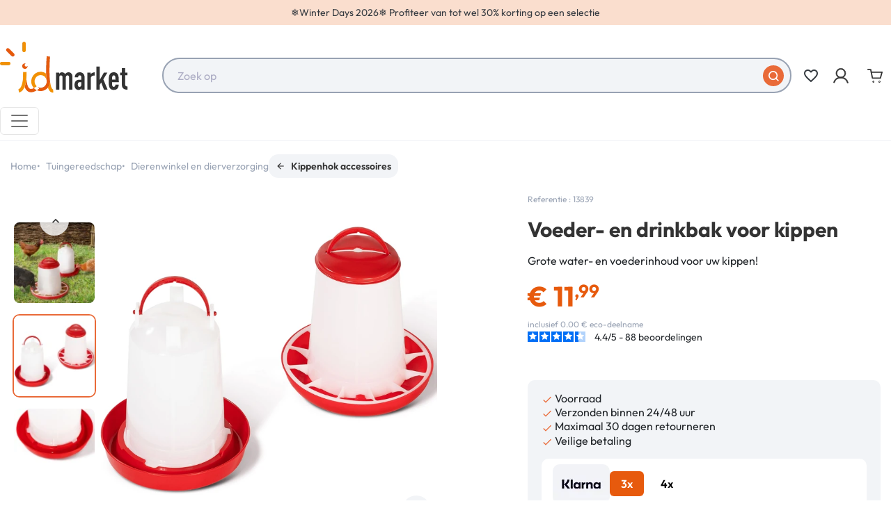

--- FILE ---
content_type: text/html; charset=utf-8
request_url: https://idmarket.be/nl/2987-3-kg-voederbak-en-3l-drinkbak-voor-kippen-en-pluimvee-3662897024605.html
body_size: 35882
content:



<!doctype html>
    <html lang="nl-BE">
<head>
    
           
     <meta charset="utf-8">
   
   
     <meta http-equiv="x-ua-compatible" content="ie=edge">
   

   
     
       
     

     <title>Goedkope voederbak en drinkbak voor kippen | ID Market</title>
     
           
        <script>
            window.dataLayer = window.dataLayer || [];
        </script>
    
    
        <!-- Google Tag Manager -->
        <script>(function(w,d,s,l,i){w[l]=w[l]||[];w[l].push({'gtm.start':
        new Date().getTime(),event:'gtm.js'});var f=d.getElementsByTagName(s)[0],
        j=d.createElement(s),dl=l!='dataLayer'?'&l='+l:'';j.async=true;j.src=
        'https://svs.idmarket.be/49llbg98m7ocuk2.js?awl='+i.replace(/^GTM-/, '')+dl;f.parentNode.insertBefore(j,f);
        })(window,document,'script','dataLayer','GTM-WWMMPVN');</script>
        <!-- End Google Tag Manager -->
    

     
     <meta name="description" content="Voorzie uw kippen moeiteloos van eten en drinken met deze voeder- en drinkbak. De bak kan van boven gevuld worden en is dus heel praktisch.">
     <meta name="keywords" content="3 KG voederbak en 3L drinkbak voor kippen en pluimvee, IDMarket, Kippenhok accessoires, 13839">
                                      <link rel="canonical" href="https://idmarket.be/nl/2987-3-kg-voederbak-en-3l-drinkbak-voor-kippen-en-pluimvee-3662897024605.html">
                
                <link rel="alternate" href="https://www.idmarket.com/2987-lot-mangeoire-3-kg-et-abreuvoir-3l-pour-poules-et-volailles-3662897024605.html" hreflang="fr-fr">
                <link rel="alternate" href="https://www.idmarket.com/2987-lot-mangeoire-3-kg-et-abreuvoir-3l-pour-poules-et-volailles-3662897024605.html" hreflang="x-default">
                <link rel="alternate" href="https://idmarket.be/fr/2987-lot-mangeoire-3-kg-et-abreuvoir-3l-pour-poules-et-volailles-3662897024605.html" hreflang="fr-be">
                <link rel="alternate" href="https://idmarket.be/nl/2987-3-kg-voederbak-en-3l-drinkbak-voor-kippen-en-pluimvee-3662897024605.html" hreflang="nl-be">
                <link rel="alternate" href="https://idmarket.es/2987-juego-de-comedero-de-3-kg-y-bebedero-de-3-l-para-gallinas-y-aves-de-corral-3662897024605.html" hreflang="es-es">
                <link rel="alternate" href="https://idmarket.it/2987-set-di-mangiatoia-da-3-kg-e-abbeveratoio-da-3l-per-polli-e-pollame-3662897024605.html" hreflang="it-it">
                <link rel="alternate" href="https://idmarket.de/2987-set-aus-futtertrog-3-kg-und-tranke-3l-fur-huhner-und-geflugel-3662897024605.html" hreflang="de-de">
            

     
                     <!-- NL -->
      <script defer charset="utf-8" src="https://widgets.rr.skeepers.io/product/a22eff88-2c4b-42b4-4d43-2f434312c2ff/718b5e08-5f9c-494c-b81b-92790d2d1dae.js"></script>
              
        <script type="application/ld+json">
       {
         "@context": "https://schema.org",
         "@type": "BreadcrumbList",
         "itemListElement": [
                        {
               "@type": "ListItem",
               "position": 1,
               "name": "Home",
               "item": "https://idmarket.be/nl/"
               },                          {
               "@type": "ListItem",
               "position": 2,
               "name": "Tuingereedschap",
               "item": "https://idmarket.be/nl/108-tuingereedschap"
               },                          {
               "@type": "ListItem",
               "position": 3,
               "name": "Dierenwinkel en dierverzorging",
               "item": "https://idmarket.be/nl/137-dierenwinkel-en-dierverzorging"
               },                          {
               "@type": "ListItem",
               "position": 4,
               "name": "Kippenhok accessoires",
               "item": "https://idmarket.be/nl/270-kippenhok-accessoires"
               },                          {
               "@type": "ListItem",
               "position": 5,
               "name": "3 KG voederbak en 3L drinkbak voor kippen en pluimvee",
               "item": "https://idmarket.be/nl/2987-3-kg-voederbak-en-3l-drinkbak-voor-kippen-en-pluimvee-3662897024605.html"
               }             ]
           }
     </script>
           

     
      <script type="application/ld+json">
  {
    "@context": "https://schema.org/",
    "@type": "Product",
    "name": "3 KG voederbak en 3L drinkbak voor kippen en pluimvee",
    "description": "Voorzie uw kippen moeiteloos van eten en drinken met deze voeder- en drinkbak. De bak kan van boven gevuld worden en is dus heel praktisch.",
    "category": "Kippenhok accessoires",
    "image" :"https://www.idmarket.com/13151-home_default/3-kg-voederbak-en-3l-drinkbak-voor-kippen-en-pluimvee.jpg",    "sku": "13839",
    "mpn": "13839"
    ,"gtin13": "3662897024605"
        ,
    "brand": {
      "@type": "Brand",
      "name": "IDMarket"
    }
            ,
    "weight": {
        "@context": "https://schema.org",
        "@type": "QuantitativeValue",
        "value": "0.76",
        "unitCode": "kg"
    }
        ,
    "offers": {
      "@type": "Offer",
      "priceCurrency": "EUR",
      "name": "3 KG voederbak en 3L drinkbak voor kippen en pluimvee",
      "price": "11.99",
      "url": "https://idmarket.be/nl/2987-3-kg-voederbak-en-3l-drinkbak-voor-kippen-en-pluimvee-3662897024605.html",
      "priceValidUntil": "2026-02-05",
              "image": ["https://www.idmarket.com/12982-product_main_2x/3-kg-voederbak-en-3l-drinkbak-voor-kippen-en-pluimvee.jpg","https://www.idmarket.com/13151-product_main_2x/3-kg-voederbak-en-3l-drinkbak-voor-kippen-en-pluimvee.jpg","https://www.idmarket.com/13056-product_main_2x/3-kg-voederbak-en-3l-drinkbak-voor-kippen-en-pluimvee.jpg","https://www.idmarket.com/13057-product_main_2x/3-kg-voederbak-en-3l-drinkbak-voor-kippen-en-pluimvee.jpg","https://www.idmarket.com/13058-product_main_2x/3-kg-voederbak-en-3l-drinkbak-voor-kippen-en-pluimvee.jpg","https://www.idmarket.com/13059-product_main_2x/3-kg-voederbak-en-3l-drinkbak-voor-kippen-en-pluimvee.jpg","https://www.idmarket.com/13099-product_main_2x/3-kg-voederbak-en-3l-drinkbak-voor-kippen-en-pluimvee.jpg"],
            "sku": "13839",
      "mpn": "13839",
      "gtin13": "3662897024605",                  "availability": "https://schema.org/InStock",
      "seller": {
        "@type": "Organization",
        "name": "IDMarket.com"
      }
    }
      }
</script>


     
       
     

     
      <meta property="og:title" content="Goedkope voederbak en drinkbak voor kippen | ID Market" />
      <meta property="og:description" content="Voorzie uw kippen moeiteloos van eten en drinken met deze voeder- en drinkbak. De bak kan van boven gevuld worden en is dus heel praktisch." />
                  <meta property="og:url" content="https://idmarket.be/nl/2987-3-kg-voederbak-en-3l-drinkbak-voor-kippen-en-pluimvee-3662897024605.html" />
              <meta property="og:site_name" content="IDMarket.com" />

      
     
   

   
     <meta name="viewport" content="width=device-width, initial-scale=1">
   

   
     <link rel="icon" type="image/vnd.microsoft.icon" href="https://www.idmarket.com/img/favicon.jpg?1736945255">
     <link rel="shortcut icon" type="image/x-icon" href="https://www.idmarket.com/img/favicon.jpg?1736945255">
   

   
       <link rel="stylesheet" href="https://idmarket.be/modules/blockreassurance/views/dist/front.css" type="text/css" media="all">
  <link rel="stylesheet" href="https://idmarket.be/modules/ps_socialfollow/views/css/ps_socialfollow.css" type="text/css" media="all">
  <link rel="stylesheet" href="https://idmarket.be/modules/pledgbysofinco/assets/dist/css/index.css" type="text/css" media="all">
  <link rel="stylesheet" href="https://idmarket.be/modules/pledgbysofinco/assets/fontawesome/css/fontawesome.css" type="text/css" media="all">
  <link rel="stylesheet" href="https://idmarket.be/modules/pledgbysofinco/assets/fontawesome/css/solid.css" type="text/css" media="all">
  <link rel="stylesheet" href="https://idmarket.be/themes/idm/modules/ps_searchbar/ps_searchbar.css" type="text/css" media="all">
  <link rel="stylesheet" href="https://idmarket.be/modules/paypal/views/css/paypal_fo.css" type="text/css" media="all">
  <link rel="stylesheet" href="https://idmarket.be/modules/alma/views/css/alma-product.css" type="text/css" media="all">
  <link rel="stylesheet" href="https://cdn.jsdelivr.net/npm/@alma/widgets@4.x.x/dist/widgets.min.css" type="text/css" media="all">
  <link rel="stylesheet" href="https://idmarket.be/modules/ybc_blog/views/css/blog_all.css" type="text/css" media="all">
  <link rel="stylesheet" href="https://idmarket.be/modules/ybc_blog/views/css/slick.css" type="text/css" media="all">
  <link rel="stylesheet" href="https://idmarket.be/modules/ybc_blog/views/css/product.css" type="text/css" media="all">
  <link rel="stylesheet" href="https://idmarket.be/modules/ybc_blog/views/css/custom.css" type="text/css" media="all">
  <link rel="stylesheet" href="https://idmarket.be/modules/ets_sociallogin/views/css/fix17.css" type="text/css" media="all">
  <link rel="stylesheet" href="https://idmarket.be/modules/ets_sociallogin/views/css/front.css" type="text/css" media="all">
  <link rel="stylesheet" href="https://idmarket.be/modules/ets_sociallogin/views/css/common.css" type="text/css" media="all">
  <link rel="stylesheet" href="https://idmarket.be/modules/paiementadministratif/views/css/paiementadministratif.css" type="text/css" media="all">
  <link rel="stylesheet" href="https://idmarket.be/js/jquery/ui/themes/base/minified/jquery-ui.min.css" type="text/css" media="all">
  <link rel="stylesheet" href="https://idmarket.be/js/jquery/ui/themes/base/minified/jquery.ui.theme.min.css" type="text/css" media="all">
  <link rel="stylesheet" href="https://idmarket.be/modules/blockwishlist/public/wishlist.css" type="text/css" media="all">
  <link rel="stylesheet" href="https://idmarket.be/modules/idmseooptimisations/views/assets/front/css/theme.min.css?1766136608" type="text/css" media="all">
  <link rel="stylesheet" href="https://idmarket.be/modules/ps_imageslider/css/homeslider.css" type="text/css" media="all">
  <link rel="stylesheet" href="https://idmarket.be/modules/rocketalgolia/views/css/main.css" type="text/css" media="all">
  <link rel="stylesheet" href="https://idmarket.be/modules/idmmegamenu/views/assets/front/css/styles.css" type="text/css" media="all">
  <link rel="stylesheet" href="https://idmarket.be/themes/idm/assets/css/custom.css" type="text/css" media="all">

   

   
     

  <script type="text/javascript">
        var IDMGTM = {"env":"PRODUCTION","currentProduct":{"id":"2987","reference":"13839","name":"Lot mangeoire 3 KG et abreuvoir 3L pour poules et volailles","ean13":"3662897024605","date_add":"2020-01-20 12:25:41","nameCategoryDefaultUnivers":"Equipement pour le jardin","nameCategoryDefaultParent":"Animalerie et \u00e9levage","nameCategoryDefault":"Accessoires poulailler","price_ati":11.99,"price_tf":9.9090910000000001,"discount_ati":11.99,"discount_tf":9.9090910000000001,"isAPack":false,"isInWishlist":false,"grade":"4.36"},"cartProducts":[],"dataLayer":{"event":"datalayer-loaded","env_work":"PRODUCTION","env_channel":"desktop","env_template":"product","product_id":2987,"product_name":"Lot mangeoire 3 KG et abreuvoir 3L pour poules et volailles","product_category":"Animalerie et \u00e9levage","product_subcategory":"Accessoires poulailler","product_brand":"ID Market","product_price_ati":11.99,"product_price_tf":9.9090910000000001,"product_discount_price_ati":"","product_discount_price_tf":"","product_EAN":"3662897024605","product_is_bundle":false,"product_wishlist":false,"product_grade":"4.36","product_date":"2020-01-20 12:25:41","product_instock":"1"}};
        var alAjaxUrl = "https:\/\/idmarket.be\/nl\/module\/idmalgolia\/ajax";
        var alIsExcluded = false;
        var alUserToken = "anonymous-a1ba1a282e7e294762fceb88333bde23";
        var blockwishlistController = "https:\/\/idmarket.be\/nl\/module\/blockwishlist\/action";
        var idmdataiads_product = {"sku":2987,"name":"3 KG voederbak en 3L drinkbak voor kippen en pluimvee","category":"Kippenhok accessoires","quantity":1,"currency":"EUR","unitPrice":11.99};
        var prestashop = {"cart":{"products":[],"totals":{"total":{"type":"total","label":"Totaal","amount":0,"value":"\u20ac\u00a00,00"},"total_including_tax":{"type":"total","label":"Totaal (incl. belasting)","amount":0,"value":"\u20ac\u00a00,00"},"total_excluding_tax":{"type":"total","label":"Totaal (excl. btw)","amount":0,"value":"\u20ac\u00a00,00"}},"subtotals":{"products":{"type":"products","label":"Subtotaal","amount":0,"value":"\u20ac\u00a00,00"},"discounts":null,"shipping":{"type":"shipping","label":"Verzending","amount":0,"value":""},"tax":null},"products_count":0,"summary_string":"0 items","vouchers":{"allowed":1,"added":[]},"discounts":[],"minimalPurchase":0,"minimalPurchaseRequired":""},"currency":{"id":1,"name":"Euro","iso_code":"EUR","iso_code_num":"978","sign":"\u20ac"},"customer":{"lastname":"","firstname":"","email":"","birthday":"0000-00-00","newsletter":0,"newsletter_date_add":"0000-00-00 00:00:00","optin":0,"website":null,"company":null,"siret":null,"ape":null,"is_logged":false,"gender":{"type":null,"name":null},"addresses":[]},"country":{"id_zone":9,"id_currency":0,"call_prefix":33,"iso_code":"FR","active":"1","contains_states":"0","need_identification_number":"0","need_zip_code":"1","zip_code_format":"NNNNN","display_tax_label":"1","name":"Frankrijk","id":8},"language":{"name":"Belgique (NL)","iso_code":"nl","locale":"nl-NL","language_code":"nl-BE","active":1,"is_rtl":0,"date_format_lite":"d\/m\/Y","date_format_full":"d\/m\/Y H:i:s","id":4},"page":{"title":"","canonical":"https:\/\/idmarket.be\/nl\/2987-3-kg-voederbak-en-3l-drinkbak-voor-kippen-en-pluimvee-3662897024605.html","meta":{"title":"Goedkope voederbak en drinkbak voor kippen | ID Market","description":"Voorzie uw kippen moeiteloos van eten en drinken met deze voeder- en drinkbak. De bak kan van boven gevuld worden en is dus heel praktisch.","keywords":"3 KG voederbak en 3L drinkbak voor kippen en pluimvee, IDMarket, Kippenhok accessoires, 13839","robots":"index"},"page_name":"product","body_classes":{"lang-nl":true,"lang-rtl":false,"country-FR":true,"currency-EUR":true,"layout-full-width":true,"page-product":true,"tax-display-enabled":true,"page-customer-account":false,"product-id-2987":true,"product-3 KG voederbak en 3L drinkbak voor kippen en pluimvee":true,"product-id-category-270":true,"product-id-manufacturer-5":true,"product-id-supplier-3":true,"product-available-for-order":true},"admin_notifications":[],"password-policy":{"feedbacks":{"0":"Zeer zwak","1":"Zwak","2":"Gemiddeld","3":"Sterk","4":"Zeer sterk","Straight rows of keys are easy to guess":"Rechte rijen toetsen zijn gemakkelijk te raden","Short keyboard patterns are easy to guess":"Korte toetsenbordpatronen zijn gemakkelijk te raden","Use a longer keyboard pattern with more turns":"Gebruik een langer toetsenbordpatroon met meer bochten","Repeats like \"aaa\" are easy to guess":"Herhalingen zoals \"aaa\" zijn gemakkelijk te raden","Repeats like \"abcabcabc\" are only slightly harder to guess than \"abc\"":"Herhalingen zoals \"abcabcabc\" zijn iets moeilijker te raden dan \"abc\"","Sequences like abc or 6543 are easy to guess":"Opeenvolgingen zoals \"abc\" of \"6543\" zijn gemakkelijk te raden","Recent years are easy to guess":"Recente jaren zijn gemakkelijk te raden","Dates are often easy to guess":"Data zijn vaak gemakkelijk te raden","This is a top-10 common password":"Dit is een top-10 van veelvoorkomende wachtwoorden","This is a top-100 common password":"Dit is een top-100 veelvoorkomend wachtwoord","This is a very common password":"Dit is een veelgebruikt wachtwoord","This is similar to a commonly used password":"Dit is vergelijkbaar met een veelgebruikt wachtwoord","A word by itself is easy to guess":"Een woord op zichzelf is gemakkelijk te raden","Names and surnames by themselves are easy to guess":"Namen en achternamen zijn gemakkelijk te raden","Common names and surnames are easy to guess":"Gewone namen en achternamen zijn gemakkelijk te raden","Use a few words, avoid common phrases":"Gebruik weinig woorden, vermijd veelgebruikte zinnen","No need for symbols, digits, or uppercase letters":"Geen symbolen, cijfers of hoofdletters nodig","Avoid repeated words and characters":"Vermijd herhaalde woorden en tekens","Avoid sequences":"Opeenvolgingen vermijden","Avoid recent years":"Vermijd recente jaren","Avoid years that are associated with you":"Vermijd jaren die met jou worden geassocieerd","Avoid dates and years that are associated with you":"Vermijd data en jaren die met jou geassocieerd worden","Capitalization doesn't help very much":"Hoofdletters helpen niet veel","All-uppercase is almost as easy to guess as all-lowercase":"Hoofdletters zijn bijna net zo makkelijk te raden als kleine letters","Reversed words aren't much harder to guess":"Omgekeerde woorden zijn niet veel moeilijker te raden","Predictable substitutions like '@' instead of 'a' don't help very much":"Voorspelbare substituties zoals \"@\" in plaats van \"a\" helpen niet erg veel","Add another word or two. Uncommon words are better.":"Voeg nog een of twee woorden toe. Ongebruikelijke woorden zijn beter."}},"defaultCanonical":"https:\/\/idmarket.be\/fr\/2987-3-kg-voederbak-en-3l-drinkbak-voor-kippen-en-pluimvee-3662897024605.html"},"shop":{"name":"IDMarket.com","logo":"https:\/\/www.idmarket.com\/img\/logo-1734554438.jpg","stores_icon":"https:\/\/www.idmarket.com\/img\/logo_stores.gif","favicon":"https:\/\/www.idmarket.com\/img\/favicon.jpg"},"core_js_public_path":"\/themes\/","urls":{"base_url":"https:\/\/www.idmarket.com\/","current_url":"https:\/\/www.idmarket.com\/nl\/2987-3-kg-voederbak-en-3l-drinkbak-voor-kippen-en-pluimvee-3662897024605.html","shop_domain_url":"https:\/\/www.idmarket.com","img_ps_url":"https:\/\/www.idmarket.com\/img\/","img_cat_url":"https:\/\/www.idmarket.com\/img\/c\/","img_lang_url":"https:\/\/www.idmarket.com\/img\/l\/","img_prod_url":"https:\/\/www.idmarket.com\/img\/p\/","img_manu_url":"https:\/\/www.idmarket.com\/img\/m\/","img_sup_url":"https:\/\/www.idmarket.com\/img\/su\/","img_ship_url":"https:\/\/www.idmarket.com\/img\/s\/","img_store_url":"https:\/\/www.idmarket.com\/img\/st\/","img_col_url":"https:\/\/www.idmarket.com\/img\/co\/","img_url":"https:\/\/www.idmarket.com\/themes\/idm\/assets\/img\/","css_url":"https:\/\/www.idmarket.com\/themes\/idm\/assets\/css\/","js_url":"https:\/\/www.idmarket.com\/themes\/idm\/assets\/js\/","pic_url":"https:\/\/www.idmarket.com\/upload\/","theme_assets":"https:\/\/www.idmarket.com\/themes\/idm\/assets\/","theme_dir":"https:\/\/www.idmarket.com\/themes\/idm\/","pages":{"address":"https:\/\/idmarket.be\/nl\/adres","addresses":"https:\/\/idmarket.be\/nl\/adressen","authentication":"https:\/\/idmarket.be\/nl\/authentifizierung","manufacturer":"https:\/\/idmarket.be\/nl\/index.php?controller=manufacturer","cart":"https:\/\/idmarket.be\/nl\/warenkorb","category":"https:\/\/idmarket.be\/nl\/index.php?controller=category","cms":"https:\/\/idmarket.be\/nl\/index.php?controller=cms","contact":"https:\/\/idmarket.be\/nl\/contacteer-ons-id-market","discount":"https:\/\/idmarket.be\/nl\/korting","guest_tracking":"https:\/\/idmarket.be\/nl\/auftragsverfolgung-gast","history":"https:\/\/idmarket.be\/nl\/bestellungsverlauf","identity":"https:\/\/idmarket.be\/nl\/kennung","index":"https:\/\/idmarket.be\/nl\/","my_account":"https:\/\/idmarket.be\/nl\/mein-Konto","order_confirmation":"https:\/\/idmarket.be\/nl\/confirmation-de-commande","order_detail":"https:\/\/idmarket.be\/nl\/index.php?controller=order-detail","order_follow":"https:\/\/idmarket.be\/nl\/bestellungsverfolgung","order":"https:\/\/idmarket.be\/nl\/bestellung","order_return":"https:\/\/idmarket.be\/nl\/index.php?controller=order-return","order_slip":"https:\/\/idmarket.be\/nl\/bestellschein","pagenotfound":"https:\/\/idmarket.be\/nl\/seite-nicht-gefunden","password":"https:\/\/idmarket.be\/nl\/kennwort-wiederherstellung","pdf_invoice":"https:\/\/idmarket.be\/nl\/index.php?controller=pdf-invoice","pdf_order_return":"https:\/\/idmarket.be\/nl\/index.php?controller=pdf-order-return","pdf_order_slip":"https:\/\/idmarket.be\/nl\/index.php?controller=pdf-order-slip","prices_drop":"https:\/\/idmarket.be\/nl\/angebote","product":"https:\/\/idmarket.be\/nl\/index.php?controller=product","registration":"https:\/\/idmarket.be\/nl\/index.php?controller=registration","search":"https:\/\/idmarket.be\/nl\/suche","sitemap":"https:\/\/idmarket.be\/nl\/sitemap","stores":"https:\/\/idmarket.be\/nl\/index.php?controller=stores","supplier":"https:\/\/idmarket.be\/nl\/index.php?controller=supplier","new_products":"https:\/\/idmarket.be\/nl\/neue-Produkte","brands":"https:\/\/idmarket.be\/nl\/index.php?controller=manufacturer","register":"https:\/\/idmarket.be\/nl\/index.php?controller=registration","order_login":"https:\/\/idmarket.be\/nl\/bestellung?login=1"},"alternative_langs":{"fr-fr":"https:\/\/www.idmarket.com\/2987-lot-mangeoire-3-kg-et-abreuvoir-3l-pour-poules-et-volailles-3662897024605.html","x-default":"https:\/\/www.idmarket.com\/2987-lot-mangeoire-3-kg-et-abreuvoir-3l-pour-poules-et-volailles-3662897024605.html","fr-be":"https:\/\/idmarket.be\/fr\/2987-lot-mangeoire-3-kg-et-abreuvoir-3l-pour-poules-et-volailles-3662897024605.html","nl-be":"https:\/\/idmarket.be\/nl\/2987-3-kg-voederbak-en-3l-drinkbak-voor-kippen-en-pluimvee-3662897024605.html","es-es":"https:\/\/idmarket.es\/2987-juego-de-comedero-de-3-kg-y-bebedero-de-3-l-para-gallinas-y-aves-de-corral-3662897024605.html","it-it":"https:\/\/idmarket.it\/2987-set-di-mangiatoia-da-3-kg-e-abbeveratoio-da-3l-per-polli-e-pollame-3662897024605.html","de-de":"https:\/\/idmarket.de\/2987-set-aus-futtertrog-3-kg-und-tranke-3l-fur-huhner-und-geflugel-3662897024605.html"},"actions":{"logout":"https:\/\/idmarket.be\/nl\/?mylogout="},"no_picture_image":{"bySize":{"small_default":{"url":"https:\/\/www.idmarket.com\/img\/p\/nl-default-small_default.jpg","width":98,"height":98},"default_xs":{"url":"https:\/\/www.idmarket.com\/img\/p\/nl-default-default_xs.jpg","width":120,"height":120},"cart_default":{"url":"https:\/\/www.idmarket.com\/img\/p\/nl-default-cart_default.jpg","width":125,"height":125},"default_s":{"url":"https:\/\/www.idmarket.com\/img\/p\/nl-default-default_s.jpg","width":160,"height":160},"default_m":{"url":"https:\/\/www.idmarket.com\/img\/p\/nl-default-default_m.jpg","width":200,"height":200},"home_default":{"url":"https:\/\/www.idmarket.com\/img\/p\/nl-default-home_default.jpg","width":250,"height":250},"default_md":{"url":"https:\/\/www.idmarket.com\/img\/p\/nl-default-default_md.jpg","width":320,"height":320},"default_xl":{"url":"https:\/\/www.idmarket.com\/img\/p\/nl-default-default_xl.jpg","width":400,"height":400},"medium_default":{"url":"https:\/\/www.idmarket.com\/img\/p\/nl-default-medium_default.jpg","width":452,"height":452},"product_main":{"url":"https:\/\/www.idmarket.com\/img\/p\/nl-default-product_main.jpg","width":720,"height":720},"large_default":{"url":"https:\/\/www.idmarket.com\/img\/p\/nl-default-large_default.jpg","width":800,"height":800},"product_main_2x":{"url":"https:\/\/www.idmarket.com\/img\/p\/nl-default-product_main_2x.jpg","width":1440,"height":1440}},"small":{"url":"https:\/\/www.idmarket.com\/img\/p\/nl-default-small_default.jpg","width":98,"height":98},"medium":{"url":"https:\/\/www.idmarket.com\/img\/p\/nl-default-default_md.jpg","width":320,"height":320},"large":{"url":"https:\/\/www.idmarket.com\/img\/p\/nl-default-product_main_2x.jpg","width":1440,"height":1440},"legend":""}},"configuration":{"display_taxes_label":true,"display_prices_tax_incl":true,"is_catalog":false,"show_prices":true,"opt_in":{"partner":false},"quantity_discount":{"type":"discount","label":"Eenheidskorting"},"voucher_enabled":1,"return_enabled":1},"field_required":[],"breadcrumb":{"links":[{"title":"Home","url":"https:\/\/idmarket.be\/nl\/"},{"title":"Tuingereedschap","url":"https:\/\/idmarket.be\/nl\/108-tuingereedschap"},{"title":"Dierenwinkel en dierverzorging","url":"https:\/\/idmarket.be\/nl\/137-dierenwinkel-en-dierverzorging"},{"title":"Kippenhok accessoires","url":"https:\/\/idmarket.be\/nl\/270-kippenhok-accessoires"},{"title":"3 KG voederbak en 3L drinkbak voor kippen en pluimvee","url":"https:\/\/idmarket.be\/nl\/2987-3-kg-voederbak-en-3l-drinkbak-voor-kippen-en-pluimvee-3662897024605.html"}],"count":5},"link":{"protocol_link":"https:\/\/","protocol_content":"https:\/\/"},"time":1769022238,"static_token":"7afbfd498192d2ef647ba5ce669006ab","token":"51f38441956bba1cf31ce2ccaae550f0","debug":false,"modules":{"idmmultidomaine":null}};
        var productInfoUrl = "https:\/\/idmarket.be\/nl\/module\/idmgtm\/getProductInfo";
        var productsAlreadyTagged = [];
        var psemailsubscription_subscription = "https:\/\/idmarket.be\/nl\/module\/ps_emailsubscription\/subscription";
        var psr_icon_color = "0";
        var removeFromWishlistUrl = "https:\/\/idmarket.be\/nl\/module\/blockwishlist\/action?action=deleteProductFromWishlist";
        var urlWidgetUpdateController = "https:\/\/idmarket.be\/nl\/module\/pledgbysofinco\/widget";
        var wishlistAddProductToCartUrl = "https:\/\/idmarket.be\/nl\/module\/blockwishlist\/action?action=addProductToCart";
        var wishlistUrl = "https:\/\/idmarket.be\/nl\/module\/blockwishlist\/view";
      </script>
   

   
     <script>
                var jprestaUpdateCartDirectly = 1;
                var jprestaUseCreativeElements = 0;
                </script><script>
pcRunDynamicModulesJs = function() {
// Autoconf - 2024-12-30T13:18:59+00:00
// blockwishlist
if (typeof productsAlreadyTagged != 'undefined') {
    productsAlreadyTagged.forEach(function(product) {
        let selector = `[data-id-product="${product.id_product}"] .wishlist-button-add`;
        let elements = document.querySelectorAll(selector); 
        elements.forEach(function(element) {
            if (element && element.__vue__) {
                element.__vue__.toggleCheck();
                element.__vue__.idList = parseInt(product.id_wishlist);
            }
        });
    });
}
// ps_shoppingcart
// Cart is refreshed from HTML to be faster
};</script>   
<script type="text/javascript">
var unlike_text ="In tegenstelling tot dit bericht";
var like_text ="Like deze post";
var baseAdminDir ='//';
var ybc_blog_product_category ='0';
var ybc_blog_polls_g_recaptcha = false;
</script>
 
    <link rel="preconnect" href="https://colfep2dvd-dsn.algolia.net/" crossorigin>
    <link rel="preconnect" href="https://colfep2dvd-algolia.net/" crossorigin>
    <link rel="preconnect" href="https://colfep2dvd-1.algolianet.com/" crossorigin>
    <link rel="preconnect" href="https://colfep2dvd-2.algolianet.com/" crossorigin>
    <link rel="preconnect" href="https://colfep2dvd-3.algolianet.com/" crossorigin>


<script>
            if (typeof prestashop !== "undefined") {
                prestashop.gtmvars = {"env":"PRODUCTION","currentProduct":{"id":"2987","reference":"13839","name":"Lot mangeoire 3 KG et abreuvoir 3L pour poules et volailles","ean13":"3662897024605","date_add":"2020-01-20 12:25:41","nameCategoryDefaultUnivers":"Equipement pour le jardin","nameCategoryDefaultParent":"Animalerie et élevage","nameCategoryDefault":"Accessoires poulailler","price_ati":11.99,"price_tf":9.9090910000000001,"discount_ati":11.99,"discount_tf":9.9090910000000001,"isAPack":false,"isInWishlist":false,"grade":"4.36"},"cartProducts":[],"dataLayer":{"event":"datalayer-loaded","env_work":"PRODUCTION","env_channel":"desktop","env_template":"product","product_id":2987,"product_name":"Lot mangeoire 3 KG et abreuvoir 3L pour poules et volailles","product_category":"Animalerie et élevage","product_subcategory":"Accessoires poulailler","product_brand":"ID Market","product_price_ati":11.99,"product_price_tf":9.9090910000000001,"product_discount_price_ati":"","product_discount_price_tf":"","product_EAN":"3662897024605","product_is_bundle":false,"product_wishlist":false,"product_grade":"4.36","product_date":"2020-01-20 12:25:41","product_instock":"1"}};
            }
        </script><!--Module: ets_socicallogin -->
<script type="text/javascript">
    var ets_solo_callbackUrl = 'https://idmarket.be/nl/module/ets_sociallogin/oauth';
</script>
<!--/Module: ets_socicallogin--><script>
    const idmdataiads_product = "";
</script>
<script defer src="/modules/idmdataiads/views/assets/front/js/scripts.js?time=1766400715"></script>

   

   
    
  <meta property="og:type"
        content="product">
          <meta property="og:image"
            content="https://www.idmarket.com/13151-product_main_2x/3-kg-voederbak-en-3l-drinkbak-voor-kippen-en-pluimvee.jpg">
    
          <meta property="product:pretax_price:amount"
            content="9.909091">
      <meta property="product:pretax_price:currency"
            content="EUR">
      <meta property="product:price:amount"
            content="11.99">
      <meta property="product:price:currency"
            content="EUR">
              <meta property="product:weight:value"
            content="0.76">
      <meta property="product:weight:units"
            content="kg">
    
</head>

<body id="product" class="lang-nl country-fr currency-eur layout-full-width page-product tax-display-enabled product-id-2987 product-3-kg-voederbak-en-3l-drinkbak-voor-kippen-en-pluimvee product-id-category-270 product-id-manufacturer-5 product-id-supplier-3 product-available-for-order">
      



  <div
          id="wishlist-no-login"
          class="wishlist-modal modal fade"
        
          tabindex="-1"
          role="dialog"
          aria-modal="true"
  >
    <div class="modal-dialog modal-dialog-centered" role="document">
      <div class="modal-content">
        <div class="modal-header px-3">
          <p class="h5 modal-title">Verlanglijst</p>
          <button
                  type="button"
                  class="btn-close"
                  @click="toggleModal"
                  data-bs-dismiss="modal"
                  aria-label="Close"
          ></button>
        </div>
        <div class="modal-body">
          <p class="modal-text">Je moet ingelogd zijn om producten op te slaan in je verlanglijstje.</p>
        </div>
        <div class="modal-footer">
          <button
                  type="button"
                  class="modal-cancel btn btn-secondary"
                  data-bs-dismiss="modal"
                  @click="toggleModal"
          >Annuler</button>

          <a
                  class="btn btn-primary"
                  href="https://idmarket.be/nl/authentifizierung"
          >Aansluiting</a>
        </div>
      </div>
    </div>
  </div>


        
        <noscript><iframe src="https://svs.idmarket.be/ns.html?id=GTM-WWMMPVN" height="0" width="0" style="display:none;visibility:hidden"></iframe></noscript>
    
<!-- Google Tag Manager -->
<script>
    //console.log('GTM : datalayer-loaded for PRODUCTION');
    //console.log('GTM : product');
            window.dataLayer.push({
            "event": "datalayer-loaded",
            "env_work" : 'PRODUCTION',
            "env_channel" : 'desktop',
            "language": 'fr',
                            'env_template': 'other',
                'page_cat1': 'other',
                'page_cat2': 'other',
                                                                "env_template": 'product',
                "page_cat1" : "Equipement pour le jardin",
                "page_cat2" : "Animalerie et élevage",
                "page_cat3" : "Accessoires poulailler",
                "product_id" : '2987',
                "product_name" : "3 KG voederbak en 3L drinkbak voor kippen en pluimvee",
                "product_category" : "Animalerie et élevage",
                "product_subcategory" : "Accessoires poulailler",
                "product_brand": "ID Market",
                "product_price_ati" : '11.99',
                "product_price_tf" : '9.909091',
                "product_discount_ati" : '11.99',
                "product_discount_tf" : '9.909091',
                "product_EAN" : '3662897024605',
                "product_is_bundle" : '',
                "product_wishlist" : '',
                "product_grade" : '4.36',
                "product_date": "",
                                    "product_instock": '1',
                                    });
    </script>
<script defer src="/modules/idmgtm/views/assets/front/js/custom-gtm.js?time=1766152500"></script>
    <script defer src="https://id-market.my.join-stories.com/scripts/global.js"></script>
    <script defer src="/modules/idmgtm/views/assets/front/js/custom-join.js?time=1766152500"></script>
    



    

<header id="header" class="header">
    
        



  <div id="headerBanner" class="header-banner">
    <ul class="animated-list">
                                    <li class="winter-days" style="color:#000;background-color:#fadece;"><div><a href="https://idmarket.be/nl/1283-winterdagen-2026">❄️Winter Days 2026❄️ <div class="d-lg-none"></div>Profiteer van tot wel 30% korting op een selectie</a></div></li>
                                        <li class="new-year"><div>Gelukkig Nieuwjaar 2026 🎉 <div class="d-lg-none"></div>Nieuwigheden, lage prijzen en snelle verzending</div></li>
                        <li><div>4,3/5 op meer dan 100.000 klantbeoordelingen op Verified Reviews, Trustpilot en Google!</div></li>
            <li><div>
                <a href="https://idmarket.be/nl/content/83-promo-code-idmarket-5-extra-korting"> 5% korting op je eerste bestelling met de code PROMO5BE</a>
            </div></li>
            <li><div>Onze klantenservice staat voor u klaar op +33 2 61 53 09 09 (Kosten van een lokaal gesprek + kosten van een internationale oproep (variabel afhankelijk van de aanbieder))</div></li>
        
        <!-- <a class="position-absolute material-icons close-banner" style="display:flex;align-items:center;right:.5rem;top:0;bottom:0;cursor:pointer;">close</a> -->
    </ul>
</div>



  <div class="header-top hidden-sm-down">
    <div class="container-1720 px-0">
      <div class="row gx-0 d-flex align-items-end">
        <div class="col hidden-sm-down"
             id="_desktop_logo">
                                                
  <a class="navbar-brand d-block" href="https://idmarket.be/nl/">
    <img
      class="logo img-fluid"
      src="https://www.idmarket.com/img/logo-1734554438.jpg"
      alt="IDMarket.com"
      width="184"
      height="74"
    >
  </a>

                                    </div>

        <div class="header-top-right col position-static flex-grow-1 w-100 d-flex flex-row align-items-center">



            <a data-idm-target="#offcanvas-menu-0" role="button" class="navbar-toggler btn btn-sm btn-primary me-3"
               type="button" aria-controls="offcanvas-menu-0">
              <span class="navbar-toggler-icon"><i class="material-icons">menu</i></span>
              <span>Producten</span>
            </a>


                          <div id="_desktop_search">
                  <div id="js-autocompletev2"></div>

              </div>
                        <div id="_desktop_wishlist">


                                  <a type="button" data-bs-toggle="modal" data-bs-target="#wishlist-no-login" class="mx-2">
                               <i class="material-icons">favorite_border</i>
              </a>
        </div>
            <div id="dyn6971231eba03c" class="dynhook pc_displayTop_1305" data-module="1305" data-hook="displayTop" data-hooktype="w" data-hookargs=""><div class="loadingempty"></div><div id="_desktop_user_info">
  <div class="user-info">
              <div class="header-block">
                            <a
                        onclick="location.href='https://idmarket.be/nl/authentifizierung?back=https%3A%2F%2Fwww.idmarket.com%2Fnl%2F2987-3-kg-voederbak-en-3l-drinkbak-voor-kippen-en-pluimvee-3662897024605.html'"
                        title="Log in op je klantenaccount"
                        class="header-block__action-btn"
                        rel="nofollow"
                        role="button">
                        <i class="header-block__icon"
               aria-hidden="true"></i>
          </a>
        </div>
        </div>
</div>
</div><div id="_desktop_cart">
  <div class="header-block blockcart cart-preview inactive"
       data-refresh-url="//idmarket.be/nl/module/ps_shoppingcart/ajax">

                  <a class="header-block__action-btn cursor-pointer" rel="nofollow" onclick="location.href='//idmarket.be/nl/warenkorb?action=show'">
        
      <i class="header-block__icon"
         aria-hidden="true"></i>
          </a>
  </div>
</div>


        </div>
        <div class="header-nav hidden-md-up text-sm-center mobile d-flex align-items-center justify-content-between">
                      <div class="float-xs-left d-flex align-items-center gap-2">
            <div id="_mobile_menu"></div>
            <div id="_mobile_wishlist" class="d-none"></div>
          </div>
          <div class="top-logo"
               id="_mobile_logo"></div>
          <div class="float-xs-right d-flex align-items-center">

            <div id="_mobile_user_info"></div>
            <div id="_mobile_cart"></div>
          </div>
        </div>
        <div id="_mobile_search"></div>

      </div>
    </div>
  </div>
  <div class="idm-megamenu-container container-1720 hidden-md-up px-0">
          
          <div class="idm-megamenu">
          
                                  <nav class="navbar navbar-expand-xxl navbar-light bg-light">
                <div class="container-fluid px-0">
                  <button class="navbar-toggler" type="button" data-bs-toggle="offcanvas" data-bs-target="#offcanvas-idm-megamenu" aria-controls="offcanvas-idm-megamenu"><span class="navbar-toggler-icon"></span></button>
                  <div class="offcanvas-xxl offcanvas-start-xxl offcanvas-start idm-megamenu-offcanvas" tabindex="-1" id="offcanvas-idm-megamenu" aria-labelledby="offcanvas-idm-megamenu-label" data-idm-depth="0">
                    <div class="offcanvas-header">
                      <button type="button" class="btn-close" data-idm-target=".idm-megamenu-offcanvas" data-idm-action="hide" aria-label="Close"></button>
                    </div>
                    <div class="offcanvas-body">
                      <div class="mt-3 mt-xxl-0">
                        <ul class="navbar-nav justify-content-end flex-grow-1">
                                                          <li class="nav-item">
                                                                </li>
                                                          <li class="nav-item">
                                                                      <a class="nav-link" href="https://idmarket.be/nl/107-buiteninrichting"
                                                                                          data-idm-target="#offcanvas-menu-2,#offcanvas-menu-0" role="button" aria-controls="offcanvas-menu-2"
                                                                                >Buiteninrichting </a>
                                                                </li>
                                                          <li class="nav-item">
                                                                      <a class="nav-link" href="https://idmarket.be/nl/108-tuingereedschap"
                                                                                          data-idm-target="#offcanvas-menu-30,#offcanvas-menu-0" role="button" aria-controls="offcanvas-menu-30"
                                                                                >Tuingereedschap </a>
                                                                </li>
                                                          <li class="nav-item">
                                                                      <a class="nav-link" href="https://idmarket.be/nl/102-meubels-voor-binnen"
                                                                                          data-idm-target="#offcanvas-menu-54,#offcanvas-menu-0" role="button" aria-controls="offcanvas-menu-54"
                                                                                >Meubels voor binnen </a>
                                                                </li>
                                                          <li class="nav-item">
                                                                      <a class="nav-link" href="https://idmarket.be/nl/171-woondecoratie"
                                                                                          data-idm-target="#offcanvas-menu-146,#offcanvas-menu-0" role="button" aria-controls="offcanvas-menu-146"
                                                                                >Uitrusting en decoratie </a>
                                                                </li>
                                                          <li class="nav-item">
                                                                </li>
                                                          <li class="nav-item">
                                                                      <a class="nav-link" href="https://idmarket.be/nl/205-nieuw-in-id-market"
                                                                                >Nieuws </a>
                                                                </li>
                                                          <li class="nav-item">
                                                                      <a class="nav-link" href="https://idmarket.be/nl/943-goede-plannen"
                                                                                >Goede plannen </a>
                                                                </li>
                                                          <li class="nav-item">
                                                                      <a class="nav-link" href="https://idmarket.be/nl/1283-winterdagen-2026"
                                                                                >❄️ Winter Days </a>
                                                                </li>
                                                    </ul>
                      </div>
                    </div>
                  </div>
                </div>
              </nav>
                      <div class="offcanvas offcanvas-start idm-megamenu-offcanvas" tabindex="-1" id="offcanvas-menu-0" data-idm-depth="0">
            <div class="offcanvas-header">
              <button type="button" class="btn-close text-reset" data-idm-target=".idm-megamenu-offcanvas" data-idm-action="hide" aria-label="Close"></button>
            </div>
            <div class="offcanvas-body">
                              <div class="mt-3">
                <ul class="navbar-nav justify-content-end flex-grow-1">
                                          <li class="nav-item template-default">
                                                                                <div class="h4">Onze werelden</div>
                                                </li>
                                          <li class="nav-item template-badge">
                                                      <img class="img-fluid" width="55" height="55" src="/img/mm_items/amenagement-exterieur.jpg" loading="lazy" alt="amenagement-exterieur.jpg" />
                                                                                <a class="nav-link" href="https://idmarket.be/nl/107-buiteninrichting"
                                                                          data-idm-target="#offcanvas-menu-2" role="button" aria-controls="offcanvas-menu-2"
                                                                >Buiteninrichting </a>
                                                </li>
                                          <li class="nav-item template-badge">
                                                      <img class="img-fluid" width="55" height="55" src="/img/mm_items/equipement-jardin.jpg" loading="lazy" alt="equipement-jardin.jpg" />
                                                                                <a class="nav-link" href="https://idmarket.be/nl/108-tuingereedschap"
                                                                          data-idm-target="#offcanvas-menu-30" role="button" aria-controls="offcanvas-menu-30"
                                                                >Tuingereedschap </a>
                                                </li>
                                          <li class="nav-item template-badge">
                                                      <img class="img-fluid" width="55" height="55" src="/img/mm_items/mobilier-interieur.jpg" loading="lazy" alt="mobilier-interieur.jpg" />
                                                                                <a class="nav-link" href="https://idmarket.be/nl/102-meubels-voor-binnen"
                                                                          data-idm-target="#offcanvas-menu-54" role="button" aria-controls="offcanvas-menu-54"
                                                                >Meubels voor binnen </a>
                                                </li>
                                          <li class="nav-item template-badge">
                                                      <img class="img-fluid" width="55" height="55" src="/img/mm_items/Equipement &amp; deco-Photo.png" loading="lazy" alt="Equipement &amp; deco-Photo.png" />
                                                                                <a class="nav-link" href="https://idmarket.be/nl/171-woondecoratie"
                                                                          data-idm-target="#offcanvas-menu-146" role="button" aria-controls="offcanvas-menu-146"
                                                                >Uitrusting en decoratie </a>
                                                </li>
                                          <li class="nav-item template-default">
                                                                                <div class="h4">Op dit moment</div>
                                                </li>
                                          <li class="nav-item template-badge">
                                                      <img class="img-fluid" width="55" height="55" src="/img/mm_items/Nouveautés-Picto.png" loading="lazy" alt="Nouveautés-Picto.png" />
                                                                                <a class="nav-link" href="https://idmarket.be/nl/205-nieuw-in-id-market"
                                                                >Nieuws </a>
                                                </li>
                                          <li class="nav-item template-badge">
                                                      <img class="img-fluid" width="55" height="55" src="/img/mm_items/Bons plans.png" loading="lazy" alt="Bons plans.png" />
                                                                                <a class="nav-link" href="https://idmarket.be/nl/943-goede-plannen"
                                                                >Goede plannen </a>
                                                </li>
                                          <li class="nav-item template-default">
                                                                                <a class="nav-link" href="https://idmarket.be/nl/1283-winterdagen-2026"
                                                                >❄️ Winter Days </a>
                                                </li>
                                    </ul>
              </div>
            </div>
          </div>
                                                                            
                              <div class="offcanvas offcanvas-start idm-megamenu-offcanvas" tabindex="-1" id="offcanvas-menu-2" data-idm-depth="1">
            <div class="offcanvas-header">
              <button type="button" class="btn-close text-reset" data-idm-target=".idm-megamenu-offcanvas" data-idm-action="hide" aria-label="Close"></button>
            </div>
            <div class="offcanvas-body">
                                  <button type="button" class="btn btn-mini-secondary" data-bs-dismiss="offcanvas"><span class="material-icons">arrow_back</span>Retour</button>
                              <div class="mt-3">
                <ul class="navbar-nav justify-content-end flex-grow-1">
                                          <li class="nav-item template-default">
                                                                                <a class="nav-link" href="https://idmarket.be/nl/107-buiteninrichting"
                                                                >Bekijk alle buiteninrichting </a>
                                                </li>
                                          <li class="nav-item template-default">
                                                                                <a class="nav-link" href="https://idmarket.be/nl/110-privacyschermen-voor-de-tuin"
                                                                          data-idm-target="#offcanvas-menu-4" role="button" aria-controls="offcanvas-menu-4"
                                                                >Jaloezieën en zonwering </a>
                                                </li>
                                          <li class="nav-item template-default">
                                                                                <a class="nav-link" href="https://idmarket.be/nl/254-zonwering-terras"
                                                                          data-idm-target="#offcanvas-menu-5" role="button" aria-controls="offcanvas-menu-5"
                                                                >Schaduw </a>
                                                </li>
                                          <li class="nav-item template-default">
                                                                                <a class="nav-link" href="https://idmarket.be/nl/116-tuinmeubels"
                                                                          data-idm-target="#offcanvas-menu-6" role="button" aria-controls="offcanvas-menu-6"
                                                                >Tuinmeubilair </a>
                                                </li>
                                          <li class="nav-item template-default">
                                                                                <a class="nav-link" href="https://idmarket.be/nl/128-tuindecoratie-en-tuinverlichting"
                                                                          data-idm-target="#offcanvas-menu-7" role="button" aria-controls="offcanvas-menu-7"
                                                                >Decoratie </a>
                                                </li>
                                    </ul>
              </div>
            </div>
          </div>
                                                                            
                              <div class="offcanvas offcanvas-start idm-megamenu-offcanvas" tabindex="-1" id="offcanvas-menu-4" data-idm-depth="2">
            <div class="offcanvas-header">
              <button type="button" class="btn-close text-reset" data-idm-target=".idm-megamenu-offcanvas" data-idm-action="hide" aria-label="Close"></button>
            </div>
            <div class="offcanvas-body">
                                  <button type="button" class="btn btn-mini-secondary" data-bs-dismiss="offcanvas"><span class="material-icons">arrow_back</span>Retour</button>
                              <div class="mt-3">
                <ul class="navbar-nav justify-content-end flex-grow-1">
                                          <li class="nav-item template-default">
                                                                                <a class="nav-link" href="https://idmarket.be/nl/110-privacyschermen-voor-de-tuin"
                                                                >Bekijk alle zichtschermen en afschermingen </a>
                                                </li>
                                          <li class="nav-item template-default">
                                                                                <a class="nav-link" href="https://idmarket.be/nl/111-privacyschermen"
                                                                >Scherm </a>
                                                </li>
                                          <li class="nav-item template-default">
                                                                                <a class="nav-link" href="https://idmarket.be/nl/222-verduisterende-schermen-voor-de-tuin"
                                                                >Verduisteringspanelen </a>
                                                </li>
                                          <li class="nav-item template-default">
                                                                                <a class="nav-link" href="https://idmarket.be/nl/113-kamerschermen-voor-buiten"
                                                                >Schermen voor buiten </a>
                                                </li>
                                          <li class="nav-item template-default">
                                                                                <a class="nav-link" href="https://idmarket.be/nl/252-lamellenschermen-voor-uw-tuin"
                                                                >Verduisterende lamellen </a>
                                                </li>
                                    </ul>
              </div>
            </div>
          </div>
                                                                                                                                                                    
                                                                
                              <div class="offcanvas offcanvas-start idm-megamenu-offcanvas" tabindex="-1" id="offcanvas-menu-5" data-idm-depth="2">
            <div class="offcanvas-header">
              <button type="button" class="btn-close text-reset" data-idm-target=".idm-megamenu-offcanvas" data-idm-action="hide" aria-label="Close"></button>
            </div>
            <div class="offcanvas-body">
                                  <button type="button" class="btn btn-mini-secondary" data-bs-dismiss="offcanvas"><span class="material-icons">arrow_back</span>Retour</button>
                              <div class="mt-3">
                <ul class="navbar-nav justify-content-end flex-grow-1">
                                          <li class="nav-item template-default">
                                                                                <a class="nav-link" href="https://idmarket.be/nl/254-zonwering-terras"
                                                                >Bekijk alle schaduwoplossingen </a>
                                                </li>
                                          <li class="nav-item template-default">
                                                                                <a class="nav-link" href="https://idmarket.be/nl/235-pergola-s"
                                                                >Pergola&#039;s </a>
                                                </li>
                                          <li class="nav-item template-default">
                                                                                <a class="nav-link" href="https://idmarket.be/nl/124-tuinprieeltjes"
                                                                >Tuinprieeltjes </a>
                                                </li>
                                          <li class="nav-item template-default">
                                                                                <a class="nav-link" href="https://idmarket.be/nl/125-accessoires-voor-pergola"
                                                                >Accessoires voor pergola&#039;s en priëlen </a>
                                                </li>
                                          <li class="nav-item template-default">
                                                                                <a class="nav-link" href="https://idmarket.be/nl/114-luifels"
                                                                >Luifels </a>
                                                </li>
                                          <li class="nav-item template-default">
                                                                                <a class="nav-link" href="https://idmarket.be/nl/255-schaduwdoeken"
                                                                >Schaduwzeilen </a>
                                                </li>
                                          <li class="nav-item template-default">
                                                                                <a class="nav-link" href="https://idmarket.be/nl/256-paraplu-s"
                                                                >Paraplu&#039;s </a>
                                                </li>
                                    </ul>
              </div>
            </div>
          </div>
                                                                                                                                                                                                                            
                                                                
                              <div class="offcanvas offcanvas-start idm-megamenu-offcanvas" tabindex="-1" id="offcanvas-menu-6" data-idm-depth="2">
            <div class="offcanvas-header">
              <button type="button" class="btn-close text-reset" data-idm-target=".idm-megamenu-offcanvas" data-idm-action="hide" aria-label="Close"></button>
            </div>
            <div class="offcanvas-body">
                                  <button type="button" class="btn btn-mini-secondary" data-bs-dismiss="offcanvas"><span class="material-icons">arrow_back</span>Retour</button>
                              <div class="mt-3">
                <ul class="navbar-nav justify-content-end flex-grow-1">
                                          <li class="nav-item template-default">
                                                                                <a class="nav-link" href="https://idmarket.be/nl/116-tuinmeubels"
                                                                >Bekijk alle tuinmeubelen </a>
                                                </li>
                                          <li class="nav-item template-default">
                                                                                <a class="nav-link" href="https://idmarket.be/nl/118-tuinmeubilair"
                                                                >Tuinmeubilair </a>
                                                </li>
                                          <li class="nav-item template-default">
                                                                                <a class="nav-link" href="https://idmarket.be/nl/121-opvouwbare-tuinmeubels"
                                                                >Opvouwbare bijzetmeubelen </a>
                                                </li>
                                          <li class="nav-item template-default">
                                                                                <a class="nav-link" href="https://idmarket.be/nl/253-loungestoelen-voor-buiten"
                                                                >Tuinstoelen </a>
                                                </li>
                                          <li class="nav-item template-default">
                                                                                <a class="nav-link" href="https://idmarket.be/nl/123-ligbedden"
                                                                >Zonnebaden </a>
                                                </li>
                                          <li class="nav-item template-default">
                                                                                <a class="nav-link" href="https://idmarket.be/nl/259-hangmatten"
                                                                >Hangmatten </a>
                                                </li>
                                          <li class="nav-item template-default">
                                                                                <a class="nav-link" href="https://idmarket.be/nl/126-partytenten-en-feesttenten"
                                                                >Feesttenten en feesttenten </a>
                                                </li>
                                          <li class="nav-item template-default">
                                                                                <a class="nav-link" href="https://idmarket.be/nl/127-buitenspeelgoed"
                                                                >Vrije tijd en buitenspelen </a>
                                                </li>
                                    </ul>
              </div>
            </div>
          </div>
                                                                                                                                                                                                                                                        
                                                                
                              <div class="offcanvas offcanvas-start idm-megamenu-offcanvas" tabindex="-1" id="offcanvas-menu-7" data-idm-depth="2">
            <div class="offcanvas-header">
              <button type="button" class="btn-close text-reset" data-idm-target=".idm-megamenu-offcanvas" data-idm-action="hide" aria-label="Close"></button>
            </div>
            <div class="offcanvas-body">
                                  <button type="button" class="btn btn-mini-secondary" data-bs-dismiss="offcanvas"><span class="material-icons">arrow_back</span>Retour</button>
                              <div class="mt-3">
                <ul class="navbar-nav justify-content-end flex-grow-1">
                                          <li class="nav-item template-default">
                                                                                <a class="nav-link" href="https://idmarket.be/nl/128-tuindecoratie-en-tuinverlichting"
                                                                >Bekijk alles uit de decoratiewereld </a>
                                                </li>
                                          <li class="nav-item template-default">
                                                                                <a class="nav-link" href="https://idmarket.be/nl/129-wandlampen-voor-buiten"
                                                                >Spots en wandlampen </a>
                                                </li>
                                          <li class="nav-item template-default">
                                                                                <a class="nav-link" href="https://idmarket.be/nl/132-tuinverlichting"
                                                                >Sfeerverlichting </a>
                                                </li>
                                          <li class="nav-item template-default">
                                                                                <a class="nav-link" href="https://idmarket.be/nl/271-vloerbedekking-voor-buiten"
                                                                >Vloeren voor buiten </a>
                                                </li>
                                          <li class="nav-item template-default">
                                                                                <a class="nav-link" href="https://idmarket.be/nl/133-borderranden-tuin"
                                                                >Tuinborders </a>
                                                </li>
                                          <li class="nav-item template-default">
                                                                                <a class="nav-link" href="https://idmarket.be/nl/134-deurluifels"
                                                                >Luifels en deurluifels </a>
                                                </li>
                                    </ul>
              </div>
            </div>
          </div>
                                                                                                                                                                                                
                                        
                                                                
                              <div class="offcanvas offcanvas-start idm-megamenu-offcanvas" tabindex="-1" id="offcanvas-menu-30" data-idm-depth="1">
            <div class="offcanvas-header">
              <button type="button" class="btn-close text-reset" data-idm-target=".idm-megamenu-offcanvas" data-idm-action="hide" aria-label="Close"></button>
            </div>
            <div class="offcanvas-body">
                                  <button type="button" class="btn btn-mini-secondary" data-bs-dismiss="offcanvas"><span class="material-icons">arrow_back</span>Retour</button>
                              <div class="mt-3">
                <ul class="navbar-nav justify-content-end flex-grow-1">
                                          <li class="nav-item template-default">
                                                                                <a class="nav-link" href="https://idmarket.be/nl/108-tuingereedschap"
                                                                >Alle tuingereedschap bekijken </a>
                                                </li>
                                          <li class="nav-item template-default">
                                                                                <a class="nav-link" href="https://idmarket.be/nl/135-kassen"
                                                                          data-idm-target="#offcanvas-menu-32" role="button" aria-controls="offcanvas-menu-32"
                                                                >Kassen </a>
                                                </li>
                                          <li class="nav-item template-default">
                                                                                <a class="nav-link" href="https://idmarket.be/nl/136-onderhoud-en-materiaal"
                                                                          data-idm-target="#offcanvas-menu-33" role="button" aria-controls="offcanvas-menu-33"
                                                                >Onderhoud en apparatuur </a>
                                                </li>
                                          <li class="nav-item template-default">
                                                                                <a class="nav-link" href="https://idmarket.be/nl/137-dierenwinkel-en-dierverzorging"
                                                                          data-idm-target="#offcanvas-menu-34" role="button" aria-controls="offcanvas-menu-34"
                                                                >Dierenwinkels en fokkerijen </a>
                                                </li>
                                    </ul>
              </div>
            </div>
          </div>
                                                                            
                              <div class="offcanvas offcanvas-start idm-megamenu-offcanvas" tabindex="-1" id="offcanvas-menu-32" data-idm-depth="2">
            <div class="offcanvas-header">
              <button type="button" class="btn-close text-reset" data-idm-target=".idm-megamenu-offcanvas" data-idm-action="hide" aria-label="Close"></button>
            </div>
            <div class="offcanvas-body">
                                  <button type="button" class="btn btn-mini-secondary" data-bs-dismiss="offcanvas"><span class="material-icons">arrow_back</span>Retour</button>
                              <div class="mt-3">
                <ul class="navbar-nav justify-content-end flex-grow-1">
                                          <li class="nav-item template-default">
                                                                                <a class="nav-link" href="https://idmarket.be/nl/135-kassen"
                                                                >Bekijk alle kassen </a>
                                                </li>
                                          <li class="nav-item template-default">
                                                                                <a class="nav-link" href="https://idmarket.be/nl/446-broeikassen"
                                                                >Kassen </a>
                                                </li>
                                          <li class="nav-item template-default">
                                                                                <a class="nav-link" href="https://idmarket.be/nl/138-tunnelkassen"
                                                                >Tunnelkassen </a>
                                                </li>
                                          <li class="nav-item template-default">
                                                                                <a class="nav-link" href="https://idmarket.be/nl/139-dekzeilen-voor-kassen-en-accessoires"
                                                                >Dekzeilen voor kassen en accessoires </a>
                                                </li>
                                          <li class="nav-item template-default">
                                                                                <a class="nav-link" href="https://idmarket.be/nl/141-tomatenkassen-en-moestuinbenodigdheden"
                                                                >Tomatenkassen en moestuinbenodigdheden </a>
                                                </li>
                                          <li class="nav-item template-default">
                                                                                <a class="nav-link" href="https://idmarket.be/nl/263-moestuinbakken"
                                                                >Vierkante moestuin </a>
                                                </li>
                                          <li class="nav-item template-default">
                                                                                <a class="nav-link" href="https://idmarket.be/nl/264-kweektunnels-en-accessoires"
                                                                >Kweektunnels en accessoires </a>
                                                </li>
                                    </ul>
              </div>
            </div>
          </div>
                                                                                                                                                                                                                            
                                                                
                              <div class="offcanvas offcanvas-start idm-megamenu-offcanvas" tabindex="-1" id="offcanvas-menu-33" data-idm-depth="2">
            <div class="offcanvas-header">
              <button type="button" class="btn-close text-reset" data-idm-target=".idm-megamenu-offcanvas" data-idm-action="hide" aria-label="Close"></button>
            </div>
            <div class="offcanvas-body">
                                  <button type="button" class="btn btn-mini-secondary" data-bs-dismiss="offcanvas"><span class="material-icons">arrow_back</span>Retour</button>
                              <div class="mt-3">
                <ul class="navbar-nav justify-content-end flex-grow-1">
                                          <li class="nav-item template-default">
                                                                                <a class="nav-link" href="https://idmarket.be/nl/136-onderhoud-en-materiaal"
                                                                >Bekijk alle onderhouds- en materiaaloplossingen </a>
                                                </li>
                                          <li class="nav-item template-default">
                                                                                <a class="nav-link" href="https://idmarket.be/nl/142-tuinonderhoud-en-accessoires"
                                                                >Tuinonderhoud en accessoires </a>
                                                </li>
                                          <li class="nav-item template-default">
                                                                                <a class="nav-link" href="https://idmarket.be/nl/144-tuinbescherming"
                                                                >Bescherming van de tuin </a>
                                                </li>
                                          <li class="nav-item template-default">
                                                                                <a class="nav-link" href="https://idmarket.be/nl/146-houtopslag"
                                                                >Houtopslag </a>
                                                </li>
                                          <li class="nav-item template-default">
                                                                                <a class="nav-link" href="https://idmarket.be/nl/207-tuinhuisjes"
                                                                >Tuinhuisjes </a>
                                                </li>
                                          <li class="nav-item template-default">
                                                                                <a class="nav-link" href="https://idmarket.be/nl/148-kruiwagens-en-accessoires"
                                                                >Tuinwielen en accessoires </a>
                                                </li>
                                          <li class="nav-item template-default">
                                                                                <a class="nav-link" href="https://idmarket.be/nl/140-dekzeilen-en-accessoires"
                                                                >Dekzeilen en accessoires </a>
                                                </li>
                                          <li class="nav-item template-default">
                                                                                <a class="nav-link" href="https://idmarket.be/nl/1047-poorten-en-wickets"
                                                                >Poort en tuinpoortje </a>
                                                </li>
                                          <li class="nav-item template-default">
                                                                                <a class="nav-link" href="https://idmarket.be/nl/1115-tuinkist"
                                                                >Tuinbox </a>
                                                </li>
                                    </ul>
              </div>
            </div>
          </div>
                                                                                                                                                                                                                                                                                    
                                                                
                              <div class="offcanvas offcanvas-start idm-megamenu-offcanvas" tabindex="-1" id="offcanvas-menu-34" data-idm-depth="2">
            <div class="offcanvas-header">
              <button type="button" class="btn-close text-reset" data-idm-target=".idm-megamenu-offcanvas" data-idm-action="hide" aria-label="Close"></button>
            </div>
            <div class="offcanvas-body">
                                  <button type="button" class="btn btn-mini-secondary" data-bs-dismiss="offcanvas"><span class="material-icons">arrow_back</span>Retour</button>
                              <div class="mt-3">
                <ul class="navbar-nav justify-content-end flex-grow-1">
                                          <li class="nav-item template-default">
                                                                                <a class="nav-link" href="https://idmarket.be/nl/137-dierenwinkel-en-dierverzorging"
                                                                >Bekijk alles voor dierenverzorging en veeteelt </a>
                                                </li>
                                          <li class="nav-item template-default">
                                                                                <a class="nav-link" href="https://idmarket.be/nl/149-kippenhokken"
                                                                >Kippenhokken </a>
                                                </li>
                                          <li class="nav-item template-default">
                                                                                <a class="nav-link" href="https://idmarket.be/nl/150-volieres-en-kippenrennen"
                                                                >Volières en behuizingen </a>
                                                </li>
                                          <li class="nav-item template-default">
                                                                                <a class="nav-link" href="https://idmarket.be/nl/270-kippenhok-accessoires"
                                                                >Kippenhok accessoires </a>
                                                </li>
                                          <li class="nav-item template-default">
                                                                                <a class="nav-link" href="https://idmarket.be/nl/151-hokken-en-kennels"
                                                                >Kennels en kennels </a>
                                                </li>
                                          <li class="nav-item template-default">
                                                                                <a class="nav-link" href="https://idmarket.be/nl/152-accessoires-voor-huisdieren"
                                                                >Accessoires voor huisdieren </a>
                                                </li>
                                          <li class="nav-item template-default">
                                                                                <a class="nav-link" href="https://idmarket.be/nl/269-kattenhokken"
                                                                >Kattenbakken </a>
                                                </li>
                                    </ul>
              </div>
            </div>
          </div>
                                                                                                                                                                                                                            
                                        
                                                                
                              <div class="offcanvas offcanvas-start idm-megamenu-offcanvas" tabindex="-1" id="offcanvas-menu-54" data-idm-depth="1">
            <div class="offcanvas-header">
              <button type="button" class="btn-close text-reset" data-idm-target=".idm-megamenu-offcanvas" data-idm-action="hide" aria-label="Close"></button>
            </div>
            <div class="offcanvas-body">
                                  <button type="button" class="btn btn-mini-secondary" data-bs-dismiss="offcanvas"><span class="material-icons">arrow_back</span>Retour</button>
                              <div class="mt-3">
                <ul class="navbar-nav justify-content-end flex-grow-1">
                                          <li class="nav-item template-default">
                                                                                <a class="nav-link" href="https://idmarket.be/nl/102-meubels-voor-binnen"
                                                                >Alle interieurmeubels bekijken </a>
                                                </li>
                                          <li class="nav-item template-default">
                                                                                <a class="nav-link" href="https://idmarket.be/nl/104-woonkamer"
                                                                          data-idm-target="#offcanvas-menu-56" role="button" aria-controls="offcanvas-menu-56"
                                                                >Salon </a>
                                                </li>
                                          <li class="nav-item template-default">
                                                                                <a class="nav-link" href="https://idmarket.be/nl/117-eetkamer"
                                                                          data-idm-target="#offcanvas-menu-57" role="button" aria-controls="offcanvas-menu-57"
                                                                >Eetkamer </a>
                                                </li>
                                          <li class="nav-item template-default">
                                                                                <a class="nav-link" href="https://idmarket.be/nl/315-keuken"
                                                                          data-idm-target="#offcanvas-menu-58" role="button" aria-controls="offcanvas-menu-58"
                                                                >Keuken </a>
                                                </li>
                                          <li class="nav-item template-default">
                                                                                <a class="nav-link" href="https://idmarket.be/nl/143-badkamer-en-wc"
                                                                          data-idm-target="#offcanvas-menu-59" role="button" aria-controls="offcanvas-menu-59"
                                                                >Badkamer en WC </a>
                                                </li>
                                          <li class="nav-item template-default">
                                                                                <a class="nav-link" href="https://idmarket.be/nl/153-slaapkamer"
                                                                          data-idm-target="#offcanvas-menu-60" role="button" aria-controls="offcanvas-menu-60"
                                                                >Kamer </a>
                                                </li>
                                          <li class="nav-item template-default">
                                                                                <a class="nav-link" href="https://idmarket.be/nl/319-kantoor"
                                                                          data-idm-target="#offcanvas-menu-61" role="button" aria-controls="offcanvas-menu-61"
                                                                >Kantoor </a>
                                                </li>
                                          <li class="nav-item template-default">
                                                                                <a class="nav-link" href="https://idmarket.be/nl/320-kinderen"
                                                                          data-idm-target="#offcanvas-menu-62" role="button" aria-controls="offcanvas-menu-62"
                                                                >Kinderen </a>
                                                </li>
                                          <li class="nav-item template-default">
                                                                                <a class="nav-link" href="https://idmarket.be/nl/166-meubels-inkomhal"
                                                                          data-idm-target="#offcanvas-menu-63" role="button" aria-controls="offcanvas-menu-63"
                                                                >Ingang en opslag </a>
                                                </li>
                                          <li class="nav-item template-default">
                                                                                <a class="nav-link" href="https://idmarket.be/nl/298-onze-meubelcollecties"
                                                                          data-idm-target="#offcanvas-menu-64" role="button" aria-controls="offcanvas-menu-64"
                                                                >Onze collecties </a>
                                                </li>
                                          <li class="nav-item template-default">
                                                                                <a class="nav-link" href="https://idmarket.be/nl/415-onze-meubels"
                                                                          data-idm-target="#offcanvas-menu-65" role="button" aria-controls="offcanvas-menu-65"
                                                                >Onze meubels </a>
                                                </li>
                                    </ul>
              </div>
            </div>
          </div>
                                                                            
                              <div class="offcanvas offcanvas-start idm-megamenu-offcanvas" tabindex="-1" id="offcanvas-menu-56" data-idm-depth="2">
            <div class="offcanvas-header">
              <button type="button" class="btn-close text-reset" data-idm-target=".idm-megamenu-offcanvas" data-idm-action="hide" aria-label="Close"></button>
            </div>
            <div class="offcanvas-body">
                                  <button type="button" class="btn btn-mini-secondary" data-bs-dismiss="offcanvas"><span class="material-icons">arrow_back</span>Retour</button>
                              <div class="mt-3">
                <ul class="navbar-nav justify-content-end flex-grow-1">
                                          <li class="nav-item template-default">
                                                                                <a class="nav-link" href="https://idmarket.be/nl/104-woonkamer"
                                                                >Bekijk alles voor de woonkamer </a>
                                                </li>
                                          <li class="nav-item template-default">
                                                                                <a class="nav-link" href="https://idmarket.be/nl/105-banken"
                                                                >Banken </a>
                                                </li>
                                          <li class="nav-item template-default">
                                                                                <a class="nav-link" href="https://idmarket.be/nl/106-fauteuils"
                                                                >Fauteuils </a>
                                                </li>
                                          <li class="nav-item template-default">
                                                                                <a class="nav-link" href="https://idmarket.be/nl/109-tv-meubels"
                                                                >TV-meubels </a>
                                                </li>
                                          <li class="nav-item template-default">
                                                                                <a class="nav-link" href="https://idmarket.be/nl/115-salontafels"
                                                                >Salontafels </a>
                                                </li>
                                          <li class="nav-item template-default">
                                                                                <a class="nav-link" href="https://idmarket.be/nl/223-buffetkasten"
                                                                >Buffetten </a>
                                                </li>
                                          <li class="nav-item template-default">
                                                                                <a class="nav-link" href="https://idmarket.be/nl/112-boekenkasten"
                                                                >Bibliotheken </a>
                                                </li>
                                          <li class="nav-item template-default">
                                                                                <a class="nav-link" href="https://idmarket.be/nl/463-complete-woonkamer"
                                                                >Complete woonkamer </a>
                                                </li>
                                    </ul>
              </div>
            </div>
          </div>
                                                                                                                                                                                                                                                        
                                                                
                              <div class="offcanvas offcanvas-start idm-megamenu-offcanvas" tabindex="-1" id="offcanvas-menu-57" data-idm-depth="2">
            <div class="offcanvas-header">
              <button type="button" class="btn-close text-reset" data-idm-target=".idm-megamenu-offcanvas" data-idm-action="hide" aria-label="Close"></button>
            </div>
            <div class="offcanvas-body">
                                  <button type="button" class="btn btn-mini-secondary" data-bs-dismiss="offcanvas"><span class="material-icons">arrow_back</span>Retour</button>
                              <div class="mt-3">
                <ul class="navbar-nav justify-content-end flex-grow-1">
                                          <li class="nav-item template-default">
                                                                                <a class="nav-link" href="https://idmarket.be/nl/117-eetkamer"
                                                                >Bekijk alles voor de eetkamer </a>
                                                </li>
                                          <li class="nav-item template-default">
                                                                                <a class="nav-link" href="https://idmarket.be/nl/214-eettafels"
                                                                >Tabellen </a>
                                                </li>
                                          <li class="nav-item template-default">
                                                                                <a class="nav-link" href="https://idmarket.be/nl/215-stoelen"
                                                                >Stoelen </a>
                                                </li>
                                          <li class="nav-item template-default">
                                                                                <a class="nav-link" href="https://idmarket.be/nl/119-eettafels-met-stoelen"
                                                                >Tafels en stoelen </a>
                                                </li>
                                          <li class="nav-item template-default">
                                                                                <a class="nav-link" href="https://idmarket.be/nl/462-complete-eetkamer"
                                                                >Complete eetkamer </a>
                                                </li>
                                    </ul>
              </div>
            </div>
          </div>
                                                                                                                                                                    
                                                                
                              <div class="offcanvas offcanvas-start idm-megamenu-offcanvas" tabindex="-1" id="offcanvas-menu-58" data-idm-depth="2">
            <div class="offcanvas-header">
              <button type="button" class="btn-close text-reset" data-idm-target=".idm-megamenu-offcanvas" data-idm-action="hide" aria-label="Close"></button>
            </div>
            <div class="offcanvas-body">
                                  <button type="button" class="btn btn-mini-secondary" data-bs-dismiss="offcanvas"><span class="material-icons">arrow_back</span>Retour</button>
                              <div class="mt-3">
                <ul class="navbar-nav justify-content-end flex-grow-1">
                                          <li class="nav-item template-default">
                                                                                <a class="nav-link" href="https://idmarket.be/nl/315-keuken"
                                                                >Bekijk alles voor de keuken </a>
                                                </li>
                                          <li class="nav-item template-default">
                                                                                <a class="nav-link" href="https://idmarket.be/nl/316-keukeneiland"
                                                                >Centraal eiland </a>
                                                </li>
                                          <li class="nav-item template-default">
                                                                                <a class="nav-link" href="https://idmarket.be/nl/236-hoge-tafels"
                                                                >Hoge tafels </a>
                                                </li>
                                          <li class="nav-item template-default">
                                                                                <a class="nav-link" href="https://idmarket.be/nl/465-statafel"
                                                                >Staand eten </a>
                                                </li>
                                          <li class="nav-item template-default">
                                                                                <a class="nav-link" href="https://idmarket.be/nl/551-barstoelen"
                                                                >Stoelen </a>
                                                </li>
                                          <li class="nav-item template-default">
                                                                                <a class="nav-link" href="https://idmarket.be/nl/120-barkrukken"
                                                                >Barkrukken </a>
                                                </li>
                                          <li class="nav-item template-default">
                                                                                <a class="nav-link" href="https://idmarket.be/nl/122-roltafels-en-keukenkasten"
                                                                >Keukenlades en -kasten </a>
                                                </li>
                                          <li class="nav-item template-default">
                                                                                <a class="nav-link" href="https://idmarket.be/nl/620-complete-keuken"
                                                                >Complete keuken </a>
                                                </li>
                                          <li class="nav-item template-default">
                                                                                <a class="nav-link" href="https://idmarket.be/nl/749-ladekast"
                                                                >Ladekast </a>
                                                </li>
                                          <li class="nav-item template-default">
                                                                                <a class="nav-link" href="https://idmarket.be/nl/576-keukenbuffetten"
                                                                >Keukenbuffetten </a>
                                                </li>
                                          <li class="nav-item template-default">
                                                                                <a class="nav-link" href="https://idmarket.be/nl/764-keukenmeubels-met-werkblad"
                                                                >Keukenmeubels met werkblad </a>
                                                </li>
                                          <li class="nav-item template-default">
                                                                                <a class="nav-link" href="https://idmarket.be/nl/765-consoles-voor-de-keuken"
                                                                >Consoles voor de keuken </a>
                                                </li>
                                          <li class="nav-item template-default">
                                                                                <a class="nav-link" href="https://idmarket.be/nl/771-ingerichte-keukens"
                                                                >Ingerichte keukens </a>
                                                </li>
                                    </ul>
              </div>
            </div>
          </div>
                                                                                                                                                                                                                                                                                                                                                                                                    
                                                                
                              <div class="offcanvas offcanvas-start idm-megamenu-offcanvas" tabindex="-1" id="offcanvas-menu-59" data-idm-depth="2">
            <div class="offcanvas-header">
              <button type="button" class="btn-close text-reset" data-idm-target=".idm-megamenu-offcanvas" data-idm-action="hide" aria-label="Close"></button>
            </div>
            <div class="offcanvas-body">
                                  <button type="button" class="btn btn-mini-secondary" data-bs-dismiss="offcanvas"><span class="material-icons">arrow_back</span>Retour</button>
                              <div class="mt-3">
                <ul class="navbar-nav justify-content-end flex-grow-1">
                                          <li class="nav-item template-default">
                                                                                <a class="nav-link" href="https://idmarket.be/nl/143-badkamer-en-wc"
                                                                >Bekijk alles voor de badkamer en wc </a>
                                                </li>
                                          <li class="nav-item template-default">
                                                                                <a class="nav-link" href="https://idmarket.be/nl/147-wc-meubels"
                                                                >WC-meubilair </a>
                                                </li>
                                          <li class="nav-item template-default">
                                                                                <a class="nav-link" href="https://idmarket.be/nl/145-badkamermeubels"
                                                                >Badkamermeubels </a>
                                                </li>
                                          <li class="nav-item template-default">
                                                                                <a class="nav-link" href="https://idmarket.be/nl/317-badkameraccessoires"
                                                                >Badkameraccessoires </a>
                                                </li>
                                    </ul>
              </div>
            </div>
          </div>
                                                                                                                                        
                                                                
                              <div class="offcanvas offcanvas-start idm-megamenu-offcanvas" tabindex="-1" id="offcanvas-menu-60" data-idm-depth="2">
            <div class="offcanvas-header">
              <button type="button" class="btn-close text-reset" data-idm-target=".idm-megamenu-offcanvas" data-idm-action="hide" aria-label="Close"></button>
            </div>
            <div class="offcanvas-body">
                                  <button type="button" class="btn btn-mini-secondary" data-bs-dismiss="offcanvas"><span class="material-icons">arrow_back</span>Retour</button>
                              <div class="mt-3">
                <ul class="navbar-nav justify-content-end flex-grow-1">
                                          <li class="nav-item template-default">
                                                                                <a class="nav-link" href="https://idmarket.be/nl/153-slaapkamer"
                                                                >Bekijk alle slaapkamers </a>
                                                </li>
                                          <li class="nav-item template-default">
                                                                                <a class="nav-link" href="https://idmarket.be/nl/227-bedden-en-lattenbodems"
                                                                >Bedden met lattenbodem </a>
                                                </li>
                                          <li class="nav-item template-default">
                                                                                <a class="nav-link" href="https://idmarket.be/nl/154-hoofdborden"
                                                                >Hoofdborden </a>
                                                </li>
                                          <li class="nav-item template-default">
                                                                                <a class="nav-link" href="https://idmarket.be/nl/155-nachtkastje"
                                                                >Nachtkastjes </a>
                                                </li>
                                          <li class="nav-item template-default">
                                                                                <a class="nav-link" href="https://idmarket.be/nl/241-ladekasten"
                                                                >Commodes </a>
                                                </li>
                                          <li class="nav-item template-default">
                                                                                <a class="nav-link" href="https://idmarket.be/nl/318-dressings-en-kledingrekken"
                                                                >Garderobes en kledingrekken </a>
                                                </li>
                                          <li class="nav-item template-default">
                                                                                <a class="nav-link" href="https://idmarket.be/nl/158-kasten"
                                                                >Kasten </a>
                                                </li>
                                          <li class="nav-item template-default">
                                                                                <a class="nav-link" href="https://idmarket.be/nl/157-kaptafels"
                                                                >Toilettafels </a>
                                                </li>
                                          <li class="nav-item template-default">
                                                                                <a class="nav-link" href="https://idmarket.be/nl/156-opbergdozen"
                                                                >Opbergdozen </a>
                                                </li>
                                          <li class="nav-item template-default">
                                                                                <a class="nav-link" href="https://idmarket.be/nl/461-volledige-slaapkamer-voor-volwassenen"
                                                                >Volledige kamer voor volwassenen </a>
                                                </li>
                                    </ul>
              </div>
            </div>
          </div>
                                                                                                                                                                                                                                                                                                                
                                                                
                              <div class="offcanvas offcanvas-start idm-megamenu-offcanvas" tabindex="-1" id="offcanvas-menu-61" data-idm-depth="2">
            <div class="offcanvas-header">
              <button type="button" class="btn-close text-reset" data-idm-target=".idm-megamenu-offcanvas" data-idm-action="hide" aria-label="Close"></button>
            </div>
            <div class="offcanvas-body">
                                  <button type="button" class="btn btn-mini-secondary" data-bs-dismiss="offcanvas"><span class="material-icons">arrow_back</span>Retour</button>
                              <div class="mt-3">
                <ul class="navbar-nav justify-content-end flex-grow-1">
                                          <li class="nav-item template-default">
                                                                                <a class="nav-link" href="https://idmarket.be/nl/319-kantoor"
                                                                >Bekijk alle bureaus </a>
                                                </li>
                                          <li class="nav-item template-default">
                                                                                <a class="nav-link" href="https://idmarket.be/nl/243-kantoormeubels"
                                                                >Kantoormeubilair </a>
                                                </li>
                                          <li class="nav-item template-default">
                                                                                <a class="nav-link" href="https://idmarket.be/nl/198-consolebureaus"
                                                                >Nachtkastjes </a>
                                                </li>
                                          <li class="nav-item template-default">
                                                                                <a class="nav-link" href="https://idmarket.be/nl/284-industriele-bureaus"
                                                                >Industriële kantoren </a>
                                                </li>
                                          <li class="nav-item template-default">
                                                                                <a class="nav-link" href="https://idmarket.be/nl/423-hoekbureaus"
                                                                >Hoekbureaus </a>
                                                </li>
                                          <li class="nav-item template-default">
                                                                                <a class="nav-link" href="https://idmarket.be/nl/492-bureaustoelen-en-accessoires"
                                                                >Bureaustoelen en accessoires </a>
                                                </li>
                                          <li class="nav-item template-default">
                                                                                <a class="nav-link" href="https://idmarket.be/nl/858-witte-bureaus"
                                                                >Witte bureaus </a>
                                                </li>
                                          <li class="nav-item template-default">
                                                                                <a class="nav-link" href="https://idmarket.be/nl/860-zwarte-bureaus"
                                                                >Zwarte bureaus </a>
                                                </li>
                                          <li class="nav-item template-default">
                                                                                <a class="nav-link" href="https://idmarket.be/nl/862-kleine-kantoren"
                                                                >Kleine kantoren </a>
                                                </li>
                                          <li class="nav-item template-default">
                                                                                <a class="nav-link" href="https://idmarket.be/nl/863-grote-kantoren"
                                                                >Grote kantoren </a>
                                                </li>
                                          <li class="nav-item template-default">
                                                                                <a class="nav-link" href="https://idmarket.be/nl/865-moderne-kantoren"
                                                                >Moderne kantoren </a>
                                                </li>
                                          <li class="nav-item template-default">
                                                                                <a class="nav-link" href="https://idmarket.be/nl/866-houten-kantoren"
                                                                >Houten kantoren </a>
                                                </li>
                                          <li class="nav-item template-default">
                                                                                <a class="nav-link" href="https://idmarket.be/nl/868-kantoren-met-opslag"
                                                                >Kantoren met opslag </a>
                                                </li>
                                          <li class="nav-item template-default">
                                                                                <a class="nav-link" href="https://idmarket.be/nl/872-uitschuifbare-bureaus"
                                                                >Uitschuifbare bureaus </a>
                                                </li>
                                          <li class="nav-item template-default">
                                                                                <a class="nav-link" href="https://idmarket.be/nl/873-bureaus-met-werkoppervlakken"
                                                                >Bureaus met werkoppervlakken </a>
                                                </li>
                                          <li class="nav-item template-default">
                                                                                <a class="nav-link" href="https://idmarket.be/nl/874-kantoren"
                                                                >Kantoren </a>
                                                </li>
                                          <li class="nav-item template-default">
                                                                                <a class="nav-link" href="https://idmarket.be/nl/864-ontwerpbureaus"
                                                                >Ontwerpbureaus </a>
                                                </li>
                                    </ul>
              </div>
            </div>
          </div>
                                                                                                                                                                                                                                                                                                                                                                                                                                                                                                                    
                                                                
                              <div class="offcanvas offcanvas-start idm-megamenu-offcanvas" tabindex="-1" id="offcanvas-menu-62" data-idm-depth="2">
            <div class="offcanvas-header">
              <button type="button" class="btn-close text-reset" data-idm-target=".idm-megamenu-offcanvas" data-idm-action="hide" aria-label="Close"></button>
            </div>
            <div class="offcanvas-body">
                                  <button type="button" class="btn btn-mini-secondary" data-bs-dismiss="offcanvas"><span class="material-icons">arrow_back</span>Retour</button>
                              <div class="mt-3">
                <ul class="navbar-nav justify-content-end flex-grow-1">
                                          <li class="nav-item template-default">
                                                                                <a class="nav-link" href="https://idmarket.be/nl/320-kinderen"
                                                                >Bekijk alles voor kinderen </a>
                                                </li>
                                          <li class="nav-item template-default">
                                                                                <a class="nav-link" href="https://idmarket.be/nl/250-kinderbedden"
                                                                >Kinderbedden </a>
                                                </li>
                                          <li class="nav-item template-default">
                                                                                <a class="nav-link" href="https://idmarket.be/nl/321-kindermeubels"
                                                                >Kindermeubilair </a>
                                                </li>
                                          <li class="nav-item template-default">
                                                                                <a class="nav-link" href="https://idmarket.be/nl/322-opbergkast-speelgoed"
                                                                >Meubels voor het opbergen van speelgoed </a>
                                                </li>
                                          <li class="nav-item template-default">
                                                                                <a class="nav-link" href="https://idmarket.be/nl/165-kinderspeelgoed"
                                                                >Spelletjes voor kinderen </a>
                                                </li>
                                    </ul>
              </div>
            </div>
          </div>
                                                                                                                                                                    
                                                                
                              <div class="offcanvas offcanvas-start idm-megamenu-offcanvas" tabindex="-1" id="offcanvas-menu-63" data-idm-depth="2">
            <div class="offcanvas-header">
              <button type="button" class="btn-close text-reset" data-idm-target=".idm-megamenu-offcanvas" data-idm-action="hide" aria-label="Close"></button>
            </div>
            <div class="offcanvas-body">
                                  <button type="button" class="btn btn-mini-secondary" data-bs-dismiss="offcanvas"><span class="material-icons">arrow_back</span>Retour</button>
                              <div class="mt-3">
                <ul class="navbar-nav justify-content-end flex-grow-1">
                                          <li class="nav-item template-default">
                                                                                <a class="nav-link" href="https://idmarket.be/nl/166-meubels-inkomhal"
                                                                >Bekijk alles voor de entree/opslag </a>
                                                </li>
                                          <li class="nav-item template-default">
                                                                                <a class="nav-link" href="https://idmarket.be/nl/167-garderobekasten-inkomhal"
                                                                >Garderobes en entree meubilair </a>
                                                </li>
                                          <li class="nav-item template-default">
                                                                                <a class="nav-link" href="https://idmarket.be/nl/323-consolemeubels"
                                                                >Consoles </a>
                                                </li>
                                          <li class="nav-item template-default">
                                                                                <a class="nav-link" href="https://idmarket.be/nl/168-schoenenkasten"
                                                                >Schoenenkasten </a>
                                                </li>
                                          <li class="nav-item template-default">
                                                                                <a class="nav-link" href="https://idmarket.be/nl/244-halbanken"
                                                                >Banken voor de ingang </a>
                                                </li>
                                          <li class="nav-item template-default">
                                                                                <a class="nav-link" href="https://idmarket.be/nl/246-trapmeubels"
                                                                >Trap meubilair </a>
                                                </li>
                                          <li class="nav-item template-default">
                                                                                <a class="nav-link" href="https://idmarket.be/nl/170-kleine-meubels"
                                                                >Klein meubilair </a>
                                                </li>
                                          <li class="nav-item template-default">
                                                                                <a class="nav-link" href="https://idmarket.be/nl/159-rekken"
                                                                >Planken </a>
                                                </li>
                                    </ul>
              </div>
            </div>
          </div>
                                                                                                                                                                                                                                                        
                                                                
                              <div class="offcanvas offcanvas-start idm-megamenu-offcanvas" tabindex="-1" id="offcanvas-menu-64" data-idm-depth="2">
            <div class="offcanvas-header">
              <button type="button" class="btn-close text-reset" data-idm-target=".idm-megamenu-offcanvas" data-idm-action="hide" aria-label="Close"></button>
            </div>
            <div class="offcanvas-body">
                                  <button type="button" class="btn btn-mini-secondary" data-bs-dismiss="offcanvas"><span class="material-icons">arrow_back</span>Retour</button>
                              <div class="mt-3">
                <ul class="navbar-nav justify-content-end flex-grow-1">
                                          <li class="nav-item template-default">
                                                                                <a class="nav-link" href="https://idmarket.be/nl/298-onze-meubelcollecties"
                                                                >Bekijk al onze collecties </a>
                                                </li>
                                          <li class="nav-item template-default">
                                                                                <a class="nav-link" href="https://idmarket.be/nl/163-scandinavische-meubels"
                                                                >Scandinavische collectie </a>
                                                </li>
                                          <li class="nav-item template-default">
                                                                                <a class="nav-link" href="https://idmarket.be/nl/164-industriele-meubels"
                                                                >Industriële collectie </a>
                                                </li>
                                          <li class="nav-item template-default">
                                                                                <a class="nav-link" href="https://idmarket.be/nl/288-moderne-meubels"
                                                                >Moderne collectie </a>
                                                </li>
                                          <li class="nav-item template-default">
                                                                                <a class="nav-link" href="https://idmarket.be/nl/206-vintage-meubels"
                                                                >Vintage collectie </a>
                                                </li>
                                          <li class="nav-item template-default">
                                                                                <a class="nav-link" href="https://idmarket.be/nl/293-rieten-meubels"
                                                                >Riet collectie </a>
                                                </li>
                                          <li class="nav-item template-default">
                                                                                <a class="nav-link" href="https://idmarket.be/nl/296-meubels-met-betonlook"
                                                                >Beton effect collectie </a>
                                                </li>
                                          <li class="nav-item template-default">
                                                                                <a class="nav-link" href="https://idmarket.be/nl/228-metalen-meubels"
                                                                >Metalen collectie </a>
                                                </li>
                                          <li class="nav-item template-default">
                                                                                <a class="nav-link" href="https://idmarket.be/nl/292-hedendaagse-meubels"
                                                                >Eigentijdse collectie </a>
                                                </li>
                                          <li class="nav-item template-default">
                                                                                <a class="nav-link" href="https://idmarket.be/nl/294-bamboe-meubels"
                                                                >Bamboe collectie </a>
                                                </li>
                                          <li class="nav-item template-default">
                                                                                <a class="nav-link" href="https://idmarket.be/nl/295-thuiswerkmeubels"
                                                                >Verzameling telewerken </a>
                                                </li>
                                          <li class="nav-item template-default">
                                                                                <a class="nav-link" href="https://idmarket.be/nl/297-meubilair-winkelinrichting"
                                                                >Winkelen op maatcollectie </a>
                                                </li>
                                          <li class="nav-item template-default">
                                                                                <a class="nav-link" href="https://idmarket.be/nl/654-meubles-et-deco-design"
                                                                >Ontwerpcollectie </a>
                                                </li>
                                    </ul>
              </div>
            </div>
          </div>
                                                                                                                                                                                                                                                                                                                                                                                                    
                                                                
                              <div class="offcanvas offcanvas-start idm-megamenu-offcanvas" tabindex="-1" id="offcanvas-menu-65" data-idm-depth="2">
            <div class="offcanvas-header">
              <button type="button" class="btn-close text-reset" data-idm-target=".idm-megamenu-offcanvas" data-idm-action="hide" aria-label="Close"></button>
            </div>
            <div class="offcanvas-body">
                                  <button type="button" class="btn btn-mini-secondary" data-bs-dismiss="offcanvas"><span class="material-icons">arrow_back</span>Retour</button>
                              <div class="mt-3">
                <ul class="navbar-nav justify-content-end flex-grow-1">
                                          <li class="nav-item template-default">
                                                                                <a class="nav-link" href="https://idmarket.be/nl/415-onze-meubels"
                                                                >Bekijk al onze meubels </a>
                                                </li>
                                          <li class="nav-item template-default">
                                                                                <a class="nav-link" href="https://idmarket.be/nl/416-houten-meubels"
                                                                >Houten meubilair </a>
                                                </li>
                                          <li class="nav-item template-default">
                                                                                <a class="nav-link" href="https://idmarket.be/nl/417-witte-meubels"
                                                                >Wit meubilair </a>
                                                </li>
                                          <li class="nav-item template-default">
                                                                                <a class="nav-link" href="https://idmarket.be/nl/418-zwarte-meubels"
                                                                >Zwart meubilair </a>
                                                </li>
                                          <li class="nav-item template-default">
                                                                                <a class="nav-link" href="https://idmarket.be/nl/420-lage-meubels"
                                                                >Basiseenheden </a>
                                                </li>
                                          <li class="nav-item template-default">
                                                                                <a class="nav-link" href="https://idmarket.be/nl/421-hoge-meubels"
                                                                >Wandkasten </a>
                                                </li>
                                          <li class="nav-item template-default">
                                                                                <a class="nav-link" href="https://idmarket.be/nl/646-ladeblokken"
                                                                >Ladeblokken </a>
                                                </li>
                                    </ul>
              </div>
            </div>
          </div>
                                                                                                                                                                                                                            
                                        
                                                                
                              <div class="offcanvas offcanvas-start idm-megamenu-offcanvas" tabindex="-1" id="offcanvas-menu-146" data-idm-depth="1">
            <div class="offcanvas-header">
              <button type="button" class="btn-close text-reset" data-idm-target=".idm-megamenu-offcanvas" data-idm-action="hide" aria-label="Close"></button>
            </div>
            <div class="offcanvas-body">
                                  <button type="button" class="btn btn-mini-secondary" data-bs-dismiss="offcanvas"><span class="material-icons">arrow_back</span>Retour</button>
                              <div class="mt-3">
                <ul class="navbar-nav justify-content-end flex-grow-1">
                                          <li class="nav-item template-default">
                                                                                <a class="nav-link" href="https://idmarket.be/nl/171-woondecoratie"
                                                                >Bekijk alle apparatuur en decoraties </a>
                                                </li>
                                          <li class="nav-item template-default">
                                                                                <a class="nav-link" href="https://idmarket.be/nl/160-decoratie-en-verlichting"
                                                                          data-idm-target="#offcanvas-menu-148" role="button" aria-controls="offcanvas-menu-148"
                                                                >Decoratie en verlichting </a>
                                                </li>
                                          <li class="nav-item template-default">
                                                                                <a class="nav-link" href="https://idmarket.be/nl/175-wasserij"
                                                                          data-idm-target="#offcanvas-menu-150" role="button" aria-controls="offcanvas-menu-150"
                                                                >Wasserij </a>
                                                </li>
                                          <li class="nav-item template-default">
                                                                                <a class="nav-link" href="https://idmarket.be/nl/178-garage"
                                                                          data-idm-target="#offcanvas-menu-151" role="button" aria-controls="offcanvas-menu-151"
                                                                >Garage </a>
                                                </li>
                                          <li class="nav-item template-default">
                                                                                <a class="nav-link" href="https://idmarket.be/nl/181-bescherming-en-verduistering"
                                                                          data-idm-target="#offcanvas-menu-152" role="button" aria-controls="offcanvas-menu-152"
                                                                >Bescherming en verduistering </a>
                                                </li>
                                          <li class="nav-item template-default">
                                                                                <a class="nav-link" href="https://idmarket.be/nl/853-sport"
                                                                          data-idm-target="#offcanvas-menu-153" role="button" aria-controls="offcanvas-menu-153"
                                                                >Sportuitrusting </a>
                                                </li>
                                          <li class="nav-item template-default">
                                                                                <a class="nav-link" href="https://idmarket.be/nl/172-beddengoed"
                                                                          data-idm-target="#offcanvas-menu-225" role="button" aria-controls="offcanvas-menu-225"
                                                                >Beddengoed </a>
                                                </li>
                                    </ul>
              </div>
            </div>
          </div>
                                                                            
                              <div class="offcanvas offcanvas-start idm-megamenu-offcanvas" tabindex="-1" id="offcanvas-menu-148" data-idm-depth="2">
            <div class="offcanvas-header">
              <button type="button" class="btn-close text-reset" data-idm-target=".idm-megamenu-offcanvas" data-idm-action="hide" aria-label="Close"></button>
            </div>
            <div class="offcanvas-body">
                                  <button type="button" class="btn btn-mini-secondary" data-bs-dismiss="offcanvas"><span class="material-icons">arrow_back</span>Retour</button>
                              <div class="mt-3">
                <ul class="navbar-nav justify-content-end flex-grow-1">
                                          <li class="nav-item template-default">
                                                                                <a class="nav-link" href="https://idmarket.be/nl/160-decoratie-en-verlichting"
                                                                >Bekijk alle decoraties en verlichtingen </a>
                                                </li>
                                          <li class="nav-item template-default">
                                                                                <a class="nav-link" href="https://idmarket.be/nl/161-verlichting"
                                                                >Armaturen </a>
                                                </li>
                                          <li class="nav-item template-default">
                                                                                <a class="nav-link" href="https://idmarket.be/nl/324-kunstplanten"
                                                                >Kunstplanten </a>
                                                </li>
                                          <li class="nav-item template-default">
                                                                                <a class="nav-link" href="https://idmarket.be/nl/325-tafelpoten"
                                                                >Tafelpoten </a>
                                                </li>
                                          <li class="nav-item template-default">
                                                                                <a class="nav-link" href="https://idmarket.be/nl/209-decoratie-en-accessoires"
                                                                >Decoratie en accessoires </a>
                                                </li>
                                          <li class="nav-item template-default">
                                                                                <a class="nav-link" href="https://idmarket.be/nl/326-open-haard-accessoires"
                                                                >Accessoires voor open haarden </a>
                                                </li>
                                          <li class="nav-item template-default">
                                                                                <a class="nav-link" href="https://idmarket.be/nl/809-interieurproducten"
                                                                >Interieurproducten </a>
                                                </li>
                                    </ul>
              </div>
            </div>
          </div>
                                                                                                                                                                                                                            
                                                                
                              <div class="offcanvas offcanvas-start idm-megamenu-offcanvas" tabindex="-1" id="offcanvas-menu-150" data-idm-depth="2">
            <div class="offcanvas-header">
              <button type="button" class="btn-close text-reset" data-idm-target=".idm-megamenu-offcanvas" data-idm-action="hide" aria-label="Close"></button>
            </div>
            <div class="offcanvas-body">
                                  <button type="button" class="btn btn-mini-secondary" data-bs-dismiss="offcanvas"><span class="material-icons">arrow_back</span>Retour</button>
                              <div class="mt-3">
                <ul class="navbar-nav justify-content-end flex-grow-1">
                                          <li class="nav-item template-default">
                                                                                <a class="nav-link" href="https://idmarket.be/nl/175-wasserij"
                                                                >Bekijk alles voor de waskamer </a>
                                                </li>
                                          <li class="nav-item template-default">
                                                                                <a class="nav-link" href="https://idmarket.be/nl/331-voorraadkast"
                                                                >Pantry </a>
                                                </li>
                                          <li class="nav-item template-default">
                                                                                <a class="nav-link" href="https://idmarket.be/nl/176-droogrekken"
                                                                >Wasdrogers </a>
                                                </li>
                                          <li class="nav-item template-default">
                                                                                <a class="nav-link" href="https://idmarket.be/nl/332-wasmanden"
                                                                >Wasmanden </a>
                                                </li>
                                          <li class="nav-item template-default">
                                                                                <a class="nav-link" href="https://idmarket.be/nl/177-opbergen-en-accessoires"
                                                                >Opslag en accessoires </a>
                                                </li>
                                    </ul>
              </div>
            </div>
          </div>
                                                                                                                                                                    
                                                                
                              <div class="offcanvas offcanvas-start idm-megamenu-offcanvas" tabindex="-1" id="offcanvas-menu-151" data-idm-depth="2">
            <div class="offcanvas-header">
              <button type="button" class="btn-close text-reset" data-idm-target=".idm-megamenu-offcanvas" data-idm-action="hide" aria-label="Close"></button>
            </div>
            <div class="offcanvas-body">
                                  <button type="button" class="btn btn-mini-secondary" data-bs-dismiss="offcanvas"><span class="material-icons">arrow_back</span>Retour</button>
                              <div class="mt-3">
                <ul class="navbar-nav justify-content-end flex-grow-1">
                                          <li class="nav-item template-default">
                                                                                <a class="nav-link" href="https://idmarket.be/nl/178-garage"
                                                                >Bekijk alles voor de garage </a>
                                                </li>
                                          <li class="nav-item template-default">
                                                                                <a class="nav-link" href="https://idmarket.be/nl/179-doe-het-zelf-meubels-en-rekken"
                                                                >Doe-het-zelf meubels en rekken </a>
                                                </li>
                                          <li class="nav-item template-default">
                                                                                <a class="nav-link" href="https://idmarket.be/nl/242-rekken-voor-zware-lasten"
                                                                >Rekken voor zware lasten </a>
                                                </li>
                                          <li class="nav-item template-default">
                                                                                <a class="nav-link" href="https://idmarket.be/nl/180-doe-het-zelf-gereedschap-en-accessoires"
                                                                >Doe-het-zelf-gereedschap en -accessoires </a>
                                                </li>
                                    </ul>
              </div>
            </div>
          </div>
                                                                                                                                        
                                                                
                              <div class="offcanvas offcanvas-start idm-megamenu-offcanvas" tabindex="-1" id="offcanvas-menu-152" data-idm-depth="2">
            <div class="offcanvas-header">
              <button type="button" class="btn-close text-reset" data-idm-target=".idm-megamenu-offcanvas" data-idm-action="hide" aria-label="Close"></button>
            </div>
            <div class="offcanvas-body">
                                  <button type="button" class="btn btn-mini-secondary" data-bs-dismiss="offcanvas"><span class="material-icons">arrow_back</span>Retour</button>
                              <div class="mt-3">
                <ul class="navbar-nav justify-content-end flex-grow-1">
                                          <li class="nav-item template-default">
                                                                                <a class="nav-link" href="https://idmarket.be/nl/181-bescherming-en-verduistering"
                                                                >Bekijk alle beschermingen en afschermingen </a>
                                                </li>
                                          <li class="nav-item template-default">
                                                                                <a class="nav-link" href="https://idmarket.be/nl/162-jaloezieen"
                                                                >Jaloezieën </a>
                                                </li>
                                          <li class="nav-item template-default">
                                                                                <a class="nav-link" href="https://idmarket.be/nl/329-gordijnen"
                                                                >Gordijnen </a>
                                                </li>
                                          <li class="nav-item template-default">
                                                                                <a class="nav-link" href="https://idmarket.be/nl/182-uitschuifbare-barrieres"
                                                                >Uitschuifbare barrières </a>
                                                </li>
                                          <li class="nav-item template-default">
                                                                                <a class="nav-link" href="https://idmarket.be/nl/183-anti-tocht-accessoires"
                                                                >Accessoires tegen kou </a>
                                                </li>
                                          <li class="nav-item template-default">
                                                                                <a class="nav-link" href="https://idmarket.be/nl/184-muskietennetten"
                                                                >Muskietennetten </a>
                                                </li>
                                    </ul>
              </div>
            </div>
          </div>
                                                                                                                                                                                                
                                                                
                              <div class="offcanvas offcanvas-start idm-megamenu-offcanvas" tabindex="-1" id="offcanvas-menu-153" data-idm-depth="2">
            <div class="offcanvas-header">
              <button type="button" class="btn-close text-reset" data-idm-target=".idm-megamenu-offcanvas" data-idm-action="hide" aria-label="Close"></button>
            </div>
            <div class="offcanvas-body">
                                  <button type="button" class="btn btn-mini-secondary" data-bs-dismiss="offcanvas"><span class="material-icons">arrow_back</span>Retour</button>
                              <div class="mt-3">
                <ul class="navbar-nav justify-content-end flex-grow-1">
                                          <li class="nav-item template-default">
                                                                                <a class="nav-link" href="https://idmarket.be/nl/853-sport"
                                                                >Bekijk alle sportuitrusting </a>
                                                </li>
                                          <li class="nav-item template-default">
                                                                                <a class="nav-link" href="https://idmarket.be/nl/854-apparatuur-voor-bodybuilding-en-fitness"
                                                                >Apparatuur voor bodybuilding en fitness </a>
                                                </li>
                                    </ul>
              </div>
            </div>
          </div>
                                                                                
                                                                
                              <div class="offcanvas offcanvas-start idm-megamenu-offcanvas" tabindex="-1" id="offcanvas-menu-225" data-idm-depth="2">
            <div class="offcanvas-header">
              <button type="button" class="btn-close text-reset" data-idm-target=".idm-megamenu-offcanvas" data-idm-action="hide" aria-label="Close"></button>
            </div>
            <div class="offcanvas-body">
                                  <button type="button" class="btn btn-mini-secondary" data-bs-dismiss="offcanvas"><span class="material-icons">arrow_back</span>Retour</button>
                              <div class="mt-3">
                <ul class="navbar-nav justify-content-end flex-grow-1">
                                          <li class="nav-item template-default">
                                                                                <a class="nav-link" href="https://idmarket.be/nl/172-beddengoed"
                                                                >Bekijk alle beddengoed </a>
                                                </li>
                                          <li class="nav-item template-default">
                                                                                <a class="nav-link" href="https://idmarket.be/nl/173-dekbedden"
                                                                >Couettes et oreillers </a>
                                                </li>
                                          <li class="nav-item template-default">
                                                                                <a class="nav-link" href="https://idmarket.be/nl/174-matras-topper"
                                                                >Surmatelas </a>
                                                </li>
                                    </ul>
              </div>
            </div>
          </div>
                                                                                                            
                                        
                                                                                                                                                        
      </div>
    
  </div>

    
</header>

<main id="wrapper" class="wrapper">
    <script>
        var idmDomainIsoCodeString="nl-BE";
    </script>
    <div class="position-relative">
    <div id="dropdownMenuContainer"></div>
</div><div id="pledg-popup-overlay" class="pledg-popup-overlay"></div>

    
        

<nav data-depth="5" class="breadcrumb__wrapper" aria-label="breadcrumb">
      <div class="container-1720">
      
    <ol class="breadcrumb">
        
                            
                  <li class="breadcrumb-item">
                                              <a href="https://idmarket.be/nl/" class="breadcrumb-link"><span>Home</span></a>
                                        </li>
                
                            
                  <li class="breadcrumb-item">
                                              <a href="https://idmarket.be/nl/108-tuingereedschap" class="breadcrumb-link"><span>Tuingereedschap</span></a>
                                        </li>
                
                            
                  <li class="breadcrumb-item">
                                              <a href="https://idmarket.be/nl/137-dierenwinkel-en-dierverzorging" class="breadcrumb-link"><span>Dierenwinkel en dierverzorging</span></a>
                                        </li>
                
                            
                  <li class="breadcrumb-item">
                                              <a href="https://idmarket.be/nl/270-kippenhok-accessoires" class="breadcrumb-link"><span>Kippenhok accessoires</span></a>
                                        </li>
                
                            
                  <li class="breadcrumb-item">
                                              <span>3 KG voederbak en 3L drinkbak voor kippen en pluimvee</span>
                                        </li>
                
                    
    </ol>
  </div>
</nav>
    

    
        
<div id="notifications">
  <div class="container">
    
    
    
      </div>
</div>
    

    

      <div class="container-1720">
  
      
      
        <div id="content-wrapper" class="wrapper__content wrapper__content-full-width">
            
            
  <section id="main">
    <meta content="https://idmarket.be/nl/2987-3-kg-voederbak-en-3l-drinkbak-voor-kippen-en-pluimvee-3662897024605.html">
    <div class="row product-container js-product-container position-relative">
      <div class="col-lg-6">
          
            <section class="page-content"
                     id="content">

                
                  <div id="product_tapbar"></div>

                    
                        <div class="product__images js-images-container">
    
        
          <div class="thumbnails__container">
            <ul class="thumbnails__list">
                                  <li
                          class="thumbnail js-thumb-container"
                          data-bs-target="#product-images"
                          data-bs-slide-to="0"
                                                    aria-label="Product afbeelding 0"
                  >
                    <picture>
                        
                                              <img
                              class="img-fluid js-thumb"
                              srcset="
                    https://www.idmarket.com/12982-default_xs/3-kg-voederbak-en-3l-drinkbak-voor-kippen-en-pluimvee.jpg,
                    https://www.idmarket.com/12982-default_m/3-kg-voederbak-en-3l-drinkbak-voor-kippen-en-pluimvee.jpg 2x"
                              width="120"
                              height="120"
                              loading="lazy"
                              alt="Abreuvoir + mangeoire pour poules"
                              title="Abreuvoir + mangeoire pour poules"
                      >
                    </picture>
                  </li>
                                  <li
                          class="thumbnail js-thumb-container active"
                          data-bs-target="#product-images"
                          data-bs-slide-to="1"
                                                      aria-current="true"
                                                    aria-label="Product afbeelding 1"
                  >
                    <picture>
                        
                                              <img
                              class="img-fluid js-thumb js-thumb-selected"
                              srcset="
                    https://www.idmarket.com/13151-default_xs/3-kg-voederbak-en-3l-drinkbak-voor-kippen-en-pluimvee.jpg,
                    https://www.idmarket.com/13151-default_m/3-kg-voederbak-en-3l-drinkbak-voor-kippen-en-pluimvee.jpg 2x"
                              width="120"
                              height="120"
                              loading="lazy"
                              alt="Abreuvoir + mangeoire pour poules"
                              title="Abreuvoir + mangeoire pour poules"
                      >
                    </picture>
                  </li>
                                  <li
                          class="thumbnail js-thumb-container"
                          data-bs-target="#product-images"
                          data-bs-slide-to="2"
                                                    aria-label="Product afbeelding 2"
                  >
                    <picture>
                        
                                              <img
                              class="img-fluid js-thumb"
                              srcset="
                    https://www.idmarket.com/13056-default_xs/3-kg-voederbak-en-3l-drinkbak-voor-kippen-en-pluimvee.jpg,
                    https://www.idmarket.com/13056-default_m/3-kg-voederbak-en-3l-drinkbak-voor-kippen-en-pluimvee.jpg 2x"
                              width="120"
                              height="120"
                              loading="lazy"
                              alt="Abreuvoir + mangeoire pour poules"
                              title="Abreuvoir + mangeoire pour poules"
                      >
                    </picture>
                  </li>
                                  <li
                          class="thumbnail js-thumb-container"
                          data-bs-target="#product-images"
                          data-bs-slide-to="3"
                                                    aria-label="Product afbeelding 3"
                  >
                    <picture>
                        
                                              <img
                              class="img-fluid js-thumb"
                              srcset="
                    https://www.idmarket.com/13057-default_xs/3-kg-voederbak-en-3l-drinkbak-voor-kippen-en-pluimvee.jpg,
                    https://www.idmarket.com/13057-default_m/3-kg-voederbak-en-3l-drinkbak-voor-kippen-en-pluimvee.jpg 2x"
                              width="120"
                              height="120"
                              loading="lazy"
                              alt="Abreuvoir + mangeoire pour poules"
                              title="Abreuvoir + mangeoire pour poules"
                      >
                    </picture>
                  </li>
                                  <li
                          class="thumbnail js-thumb-container"
                          data-bs-target="#product-images"
                          data-bs-slide-to="4"
                                                    aria-label="Product afbeelding 4"
                  >
                    <picture>
                        
                                              <img
                              class="img-fluid js-thumb"
                              srcset="
                    https://www.idmarket.com/13058-default_xs/3-kg-voederbak-en-3l-drinkbak-voor-kippen-en-pluimvee.jpg,
                    https://www.idmarket.com/13058-default_m/3-kg-voederbak-en-3l-drinkbak-voor-kippen-en-pluimvee.jpg 2x"
                              width="120"
                              height="120"
                              loading="lazy"
                              alt="Abreuvoir + mangeoire pour poules"
                              title="Abreuvoir + mangeoire pour poules"
                      >
                    </picture>
                  </li>
                                  <li
                          class="thumbnail js-thumb-container"
                          data-bs-target="#product-images"
                          data-bs-slide-to="5"
                                                    aria-label="Product afbeelding 5"
                  >
                    <picture>
                        
                                              <img
                              class="img-fluid js-thumb"
                              srcset="
                    https://www.idmarket.com/13059-default_xs/3-kg-voederbak-en-3l-drinkbak-voor-kippen-en-pluimvee.jpg,
                    https://www.idmarket.com/13059-default_m/3-kg-voederbak-en-3l-drinkbak-voor-kippen-en-pluimvee.jpg 2x"
                              width="120"
                              height="120"
                              loading="lazy"
                              alt="Abreuvoir + mangeoire pour poules"
                              title="Abreuvoir + mangeoire pour poules"
                      >
                    </picture>
                  </li>
                                  <li
                          class="thumbnail js-thumb-container"
                          data-bs-target="#product-images"
                          data-bs-slide-to="6"
                                                    aria-label="Product afbeelding 6"
                  >
                    <picture>
                        
                                              <img
                              class="img-fluid js-thumb"
                              srcset="
                    https://www.idmarket.com/13099-default_xs/3-kg-voederbak-en-3l-drinkbak-voor-kippen-en-pluimvee.jpg,
                    https://www.idmarket.com/13099-default_m/3-kg-voederbak-en-3l-drinkbak-voor-kippen-en-pluimvee.jpg 2x"
                              width="120"
                              height="120"
                              loading="lazy"
                              alt="Abreuvoir + mangeoire pour poules"
                              title="Abreuvoir + mangeoire pour poules"
                      >
                    </picture>
                  </li>
                            </ul>
          </div>
        
      <div
              id="product-images"
              class="carousel slide js-product-carousel product__main-image"
              data-bs-ride="carousel"
      >
                      <div class="carousel-indicators">
                                  <button data-bs-target="#product-images.carousel"
                          data-bs-slide-to="0"
                          class="active"></button>
                                  <button data-bs-target="#product-images.carousel"
                          data-bs-slide-to="1"
                          class=""></button>
                                  <button data-bs-target="#product-images.carousel"
                          data-bs-slide-to="2"
                          class=""></button>
                                  <button data-bs-target="#product-images.carousel"
                          data-bs-slide-to="3"
                          class=""></button>
                                  <button data-bs-target="#product-images.carousel"
                          data-bs-slide-to="4"
                          class=""></button>
                                  <button data-bs-target="#product-images.carousel"
                          data-bs-slide-to="5"
                          class=""></button>
                                  <button data-bs-target="#product-images.carousel"
                          data-bs-slide-to="6"
                          class=""></button>
                            </div>
                  <div class="carousel-inner">
            
                                  <div class="carousel-item"
                       data-bs-target="#product-images-modal"
                       data-bs-slide-to="0"
                  >
                    <picture>
                        
                                              <img
                              class="img-fluid"
                              srcset="
                    https://www.idmarket.com/12982-default_md/3-kg-voederbak-en-3l-drinkbak-voor-kippen-en-pluimvee.jpg 320w,
                    https://www.idmarket.com/12982-product_main/3-kg-voederbak-en-3l-drinkbak-voor-kippen-en-pluimvee.jpg 720w,
                    https://www.idmarket.com/12982-product_main_2x/3-kg-voederbak-en-3l-drinkbak-voor-kippen-en-pluimvee.jpg 1440w"
                              sizes="(min-width: 1300px) 1440px, (min-width: 768px) 50vw, 100vw"
                              src="https://www.idmarket.com/12982-product_main/3-kg-voederbak-en-3l-drinkbak-voor-kippen-en-pluimvee.jpg"
                              width="720"
                              height="720"
                              loading="eager"
                              alt="Abreuvoir + mangeoire pour poules"
                              title="Abreuvoir + mangeoire pour poules"
                              data-full-size-image-url="https://www.idmarket.com/12982-home_default/3-kg-voederbak-en-3l-drinkbak-voor-kippen-en-pluimvee.jpg"
                      >
                    </picture>
                    <div class="product__images__modal-opener cursor-pointer"
                         data-bs-toggle="modal"
                         data-bs-target="#product-modal">
                      <i class="zoom-in"></i>
                    </div>
                    <a class="stretched-link" data-bs-toggle="modal" data-bs-target="#product-modal" style="cursor:pointer;"></a>
                  </div>
                                  <div class="carousel-item active"
                       data-bs-target="#product-images-modal"
                       data-bs-slide-to="1"
                  >
                    <picture>
                        
                                              <img
                              class="img-fluid"
                              srcset="
                    https://www.idmarket.com/13151-default_md/3-kg-voederbak-en-3l-drinkbak-voor-kippen-en-pluimvee.jpg 320w,
                    https://www.idmarket.com/13151-product_main/3-kg-voederbak-en-3l-drinkbak-voor-kippen-en-pluimvee.jpg 720w,
                    https://www.idmarket.com/13151-product_main_2x/3-kg-voederbak-en-3l-drinkbak-voor-kippen-en-pluimvee.jpg 1440w"
                              sizes="(min-width: 1300px) 1440px, (min-width: 768px) 50vw, 100vw"
                              src="https://www.idmarket.com/13151-product_main/3-kg-voederbak-en-3l-drinkbak-voor-kippen-en-pluimvee.jpg"
                              width="720"
                              height="720"
                              loading="lazy"
                              alt="Abreuvoir + mangeoire pour poules"
                              title="Abreuvoir + mangeoire pour poules"
                              data-full-size-image-url="https://www.idmarket.com/13151-home_default/3-kg-voederbak-en-3l-drinkbak-voor-kippen-en-pluimvee.jpg"
                      >
                    </picture>
                    <div class="product__images__modal-opener cursor-pointer"
                         data-bs-toggle="modal"
                         data-bs-target="#product-modal">
                      <i class="zoom-in"></i>
                    </div>
                    <a class="stretched-link" data-bs-toggle="modal" data-bs-target="#product-modal" style="cursor:pointer;"></a>
                  </div>
                                  <div class="carousel-item"
                       data-bs-target="#product-images-modal"
                       data-bs-slide-to="2"
                  >
                    <picture>
                        
                                              <img
                              class="img-fluid"
                              srcset="
                    https://www.idmarket.com/13056-default_md/3-kg-voederbak-en-3l-drinkbak-voor-kippen-en-pluimvee.jpg 320w,
                    https://www.idmarket.com/13056-product_main/3-kg-voederbak-en-3l-drinkbak-voor-kippen-en-pluimvee.jpg 720w,
                    https://www.idmarket.com/13056-product_main_2x/3-kg-voederbak-en-3l-drinkbak-voor-kippen-en-pluimvee.jpg 1440w"
                              sizes="(min-width: 1300px) 1440px, (min-width: 768px) 50vw, 100vw"
                              src="https://www.idmarket.com/13056-product_main/3-kg-voederbak-en-3l-drinkbak-voor-kippen-en-pluimvee.jpg"
                              width="720"
                              height="720"
                              loading="lazy"
                              alt="Abreuvoir + mangeoire pour poules"
                              title="Abreuvoir + mangeoire pour poules"
                              data-full-size-image-url="https://www.idmarket.com/13056-home_default/3-kg-voederbak-en-3l-drinkbak-voor-kippen-en-pluimvee.jpg"
                      >
                    </picture>
                    <div class="product__images__modal-opener cursor-pointer"
                         data-bs-toggle="modal"
                         data-bs-target="#product-modal">
                      <i class="zoom-in"></i>
                    </div>
                    <a class="stretched-link" data-bs-toggle="modal" data-bs-target="#product-modal" style="cursor:pointer;"></a>
                  </div>
                                  <div class="carousel-item"
                       data-bs-target="#product-images-modal"
                       data-bs-slide-to="3"
                  >
                    <picture>
                        
                                              <img
                              class="img-fluid"
                              srcset="
                    https://www.idmarket.com/13057-default_md/3-kg-voederbak-en-3l-drinkbak-voor-kippen-en-pluimvee.jpg 320w,
                    https://www.idmarket.com/13057-product_main/3-kg-voederbak-en-3l-drinkbak-voor-kippen-en-pluimvee.jpg 720w,
                    https://www.idmarket.com/13057-product_main_2x/3-kg-voederbak-en-3l-drinkbak-voor-kippen-en-pluimvee.jpg 1440w"
                              sizes="(min-width: 1300px) 1440px, (min-width: 768px) 50vw, 100vw"
                              src="https://www.idmarket.com/13057-product_main/3-kg-voederbak-en-3l-drinkbak-voor-kippen-en-pluimvee.jpg"
                              width="720"
                              height="720"
                              loading="lazy"
                              alt="Abreuvoir + mangeoire pour poules"
                              title="Abreuvoir + mangeoire pour poules"
                              data-full-size-image-url="https://www.idmarket.com/13057-home_default/3-kg-voederbak-en-3l-drinkbak-voor-kippen-en-pluimvee.jpg"
                      >
                    </picture>
                    <div class="product__images__modal-opener cursor-pointer"
                         data-bs-toggle="modal"
                         data-bs-target="#product-modal">
                      <i class="zoom-in"></i>
                    </div>
                    <a class="stretched-link" data-bs-toggle="modal" data-bs-target="#product-modal" style="cursor:pointer;"></a>
                  </div>
                                  <div class="carousel-item"
                       data-bs-target="#product-images-modal"
                       data-bs-slide-to="4"
                  >
                    <picture>
                        
                                              <img
                              class="img-fluid"
                              srcset="
                    https://www.idmarket.com/13058-default_md/3-kg-voederbak-en-3l-drinkbak-voor-kippen-en-pluimvee.jpg 320w,
                    https://www.idmarket.com/13058-product_main/3-kg-voederbak-en-3l-drinkbak-voor-kippen-en-pluimvee.jpg 720w,
                    https://www.idmarket.com/13058-product_main_2x/3-kg-voederbak-en-3l-drinkbak-voor-kippen-en-pluimvee.jpg 1440w"
                              sizes="(min-width: 1300px) 1440px, (min-width: 768px) 50vw, 100vw"
                              src="https://www.idmarket.com/13058-product_main/3-kg-voederbak-en-3l-drinkbak-voor-kippen-en-pluimvee.jpg"
                              width="720"
                              height="720"
                              loading="lazy"
                              alt="Abreuvoir + mangeoire pour poules"
                              title="Abreuvoir + mangeoire pour poules"
                              data-full-size-image-url="https://www.idmarket.com/13058-home_default/3-kg-voederbak-en-3l-drinkbak-voor-kippen-en-pluimvee.jpg"
                      >
                    </picture>
                    <div class="product__images__modal-opener cursor-pointer"
                         data-bs-toggle="modal"
                         data-bs-target="#product-modal">
                      <i class="zoom-in"></i>
                    </div>
                    <a class="stretched-link" data-bs-toggle="modal" data-bs-target="#product-modal" style="cursor:pointer;"></a>
                  </div>
                                  <div class="carousel-item"
                       data-bs-target="#product-images-modal"
                       data-bs-slide-to="5"
                  >
                    <picture>
                        
                                              <img
                              class="img-fluid"
                              srcset="
                    https://www.idmarket.com/13059-default_md/3-kg-voederbak-en-3l-drinkbak-voor-kippen-en-pluimvee.jpg 320w,
                    https://www.idmarket.com/13059-product_main/3-kg-voederbak-en-3l-drinkbak-voor-kippen-en-pluimvee.jpg 720w,
                    https://www.idmarket.com/13059-product_main_2x/3-kg-voederbak-en-3l-drinkbak-voor-kippen-en-pluimvee.jpg 1440w"
                              sizes="(min-width: 1300px) 1440px, (min-width: 768px) 50vw, 100vw"
                              src="https://www.idmarket.com/13059-product_main/3-kg-voederbak-en-3l-drinkbak-voor-kippen-en-pluimvee.jpg"
                              width="720"
                              height="720"
                              loading="lazy"
                              alt="Abreuvoir + mangeoire pour poules"
                              title="Abreuvoir + mangeoire pour poules"
                              data-full-size-image-url="https://www.idmarket.com/13059-home_default/3-kg-voederbak-en-3l-drinkbak-voor-kippen-en-pluimvee.jpg"
                      >
                    </picture>
                    <div class="product__images__modal-opener cursor-pointer"
                         data-bs-toggle="modal"
                         data-bs-target="#product-modal">
                      <i class="zoom-in"></i>
                    </div>
                    <a class="stretched-link" data-bs-toggle="modal" data-bs-target="#product-modal" style="cursor:pointer;"></a>
                  </div>
                                  <div class="carousel-item"
                       data-bs-target="#product-images-modal"
                       data-bs-slide-to="6"
                  >
                    <picture>
                        
                                              <img
                              class="img-fluid"
                              srcset="
                    https://www.idmarket.com/13099-default_md/3-kg-voederbak-en-3l-drinkbak-voor-kippen-en-pluimvee.jpg 320w,
                    https://www.idmarket.com/13099-product_main/3-kg-voederbak-en-3l-drinkbak-voor-kippen-en-pluimvee.jpg 720w,
                    https://www.idmarket.com/13099-product_main_2x/3-kg-voederbak-en-3l-drinkbak-voor-kippen-en-pluimvee.jpg 1440w"
                              sizes="(min-width: 1300px) 1440px, (min-width: 768px) 50vw, 100vw"
                              src="https://www.idmarket.com/13099-product_main/3-kg-voederbak-en-3l-drinkbak-voor-kippen-en-pluimvee.jpg"
                              width="720"
                              height="720"
                              loading="lazy"
                              alt="Abreuvoir + mangeoire pour poules"
                              title="Abreuvoir + mangeoire pour poules"
                              data-full-size-image-url="https://www.idmarket.com/13099-home_default/3-kg-voederbak-en-3l-drinkbak-voor-kippen-en-pluimvee.jpg"
                      >
                    </picture>
                    <div class="product__images__modal-opener cursor-pointer"
                         data-bs-toggle="modal"
                         data-bs-target="#product-modal">
                      <i class="zoom-in"></i>
                    </div>
                    <a class="stretched-link" data-bs-toggle="modal" data-bs-target="#product-modal" style="cursor:pointer;"></a>
                  </div>
                                            
        </div>
      </div>
        
    </div>
                    

                
            </section>
          
        <div id="accordion_product_desktop">
          <div class="bloc-reassurance mb-24">
            <p class="text-medium-bold">Hoogtepunten van het product</p>
            <ul class="mb-0">
              <li><i class="material-icons"
                     aria-hidden="true">add</i> Maximale inhoud 3 kg + 3 L
              </li>
              <li><i class="material-icons"
                     aria-hidden="true">add</i> Afzonderlijke voeder- en drinkbak
              </li>
              <li><i class="material-icons"
                     aria-hidden="true">add</i> Om op te hangen of op de grond te zetten
              </li>
              <li><i class="material-icons"
                     aria-hidden="true">add</i> Bestendig en eenvoudig te reinigen
              </li>
            </ul>
                        </div>

            

              <div id="accordionProduct"
                   class="nav nav-tabs accordion"
                   role="tablist">
                                      <div class="accordion-item">
                      <p class="accordion-header"
                          id="headingOne">
                        <a
                                class="accordion-button"
                                type="button"
                                data-bs-toggle="collapse"
                                data-bs-target="#collapseOne"
                                aria-expanded="true"
                                aria-controls="collapseOne">Beschrijving</a>
                      </p>
                      <div id="collapseOne"
                           class="accordion-collapse collapse"
                           aria-labelledby="headingOne"
                           data-bs-parent="#accordionProduct">
                        <div class="accordion-body">
                            
                              <div class="product-description">
                                <h2 class="h5">3 KG voederbak en 3L drinkbak voor kippen en pluimvee</h2>
                                                                        <p>ID Market biedt u alles wat u nodig hebt om voor uw pluimvee te zorgen, tegen miniprijzen. Verwen uw kippen met dit XXL-pakket met een voederautomaat van 3 kg en een drinkautomaat van 3 liter: dankzij deze maximale voer- en watercapaciteit zullen uw kippen gevoed en gehydrateerd zijn, zelfs tijdens uw korte afwezigheid!</p>
<p>Met deze kippenvoerautomaat en aparte drinkautomaat kun je je kippen moeiteloos voeren. De kippenvoerautomaat en waterdispenser zijn gemakkelijk te vullen en te gebruiken, en kunnen op de grond geplaatst of hoog opgehangen worden. </p>
    <h2>Beschrijving van de voederbak en drinkbak voor kippen</h2>
<p>Zelfs als je even weg bent, geef je je kippen vrije toegang tot voedsel en water met deze set, die bestaat uit een voederbak van 3 kg en een kippendrinkbak van 3 liter. Twee accessoires uit de dierenwinkel voor een onverslaanbare prijs!</p>
<p>De kippenvoerbak met maximale capaciteit houdt tot 3 kg voer onder deksel. Elke plastic bak vult zich vanaf de bovenkant, voor maximale bescherming tegen ongedierte en slecht weer. Elk deel van de set heeft een handvat voor gemakkelijk transport en is gemaakt van materialen die bestand zijn tegen alle weersomstandigheden.</p>
<p>Om het voeren van uw pluimvee zo eenvoudig mogelijk te maken, kiest u voor dit pakket kippenvoer + kippendrinkautomaten. Plaats deze voordelige kippenzaadautomaat in het verblijf van uw pluimvee en combineer hem met de bijpassende kippenwaterautomaat.</p>
<p>Op zoek naar een praktische, goedkope kippenvoerautomaat? Profiteer van de ID Market aanbieding om uw kippenhok uit te rusten met een kippenvoerautomaat met 12 compartimenten en een kippenwaterautomaat.</p>
<p>Bestel uw goedkope kippenvoerautomaat en drinkautomaat en profiteer van de thuisbezorging! Praktisch, goedkoop en duurzaam, dit pakket kippenvoerautomaten en drinkautomaten zal snel onmisbaar zijn.</p>
<h2>Afmetingen van voederbak en drinkbak voor kippenhok</h2>
<p>- Afmetingen drinkbak : Ø 23.5 CM</p>
<p>- Afmetingen voederbak: Ø 16 CM x Hoogte 22 CM</p>
<p>- 1 draagbeugel</p>
<p>- Maximale inhoud: 3L</p>
<p>- Afmetingen voederbak: Ø 26 CM</p>
<p>- Afmetingen voederbak: Ø 17 CM x Hoogte 20 CM</p>
<p>- 12 ruimtes om te pikken</p>
<p>- 1 draagbeugel</p>
<p>- Maximale inhoud: 3 KG</p>
<p>- Zelf in elkaar zetten</p>
<p>Er zijn ook verschillende maten en kleuren kippenvoerbakken verkrijgbaar: </p>
<p>- <a href="https://idmarket.be/nl/3290-xl-voederautomaat-voor-kippen-5-kg-3662897027637.html">XL kippenvoerautomaat met stalen pedaal 5 KG<br /></a>- <a href="https://idmarket.be/nl/4317-xxl-voederautomaat-voor-kippen-10-kg-3662897037902.html">XXL kippenvoerautomaat met stalen pedaal 10 KG</a></p>
<p>Ontdek al onze <a href="https://idmarket.be/nl/270-kippenhok-accessoires">accessoires voor kippenhokken</a> in onze online shop! </p>

                              </div>
                            
                        </div>
                      </div>
                    </div>
                  





                <div class="accordion-item" id="headingFour">
                  <p class="accordion-header" id="headingFour">
                    <button class="accordion-button"
                            type="button"
                            data-bs-toggle="collapse"
                            data-bs-target="#collapseFour"
                            aria-expanded="true"
                            aria-controls="collapseFour">
                        Gegevensblad
                    </button>
                  </p>
                  <div id="collapseFour"
                       class="accordion-collapse collapse"
                       aria-labelledby="headingFour"
                       data-bs-parent="#accordionProduct">
                    <div class="accordion-body">
                      <ul class="product__details">
                          
                                                              <li class="detail">
                                  <div class="detail__left">
                                    <span class="detail__title">Merk</span>
                                  </div>
                                  <div class="detail__right">
                                      IDMarket
                                  </div>
                                </li>
                                                        

                          
                                                              <li class="detail">
                                  <div class="detail__left">
                                    <span class="detail__title">Referentie</span>
                                  </div>
                                  <div class="detail__right">
                                    <span>13839</span>
                                  </div>
                                </li>
                                                        

                          
                                                        

                          
                                                        

                                                    
                                                        

                          
                                                        
                      </ul>
                      <ul class="product__features">
                                                                                                                                                                                                                                                                                                                                                                                                                                                                                                                                                                                                                                                                                                                              <li class="detail__features">
                                      <div class="detail__left">
                                        <span class="detail__title">Filter - Kleur</span>
                                      </div>
                                      <div class="detail__right">
                                        <span>Grijs</span>
                                      </div>
                                  </li>
                                                                                                                                                                                      <li class="detail__features">
                                      <div class="detail__left">
                                        <span class="detail__title">Totale afmetingen - Breedte</span>
                                      </div>
                                      <div class="detail__right">
                                        <span>Ø 23,5 CM en 26 CM</span>
                                      </div>
                                  </li>
                                                                                                                                                                                      <li class="detail__features">
                                      <div class="detail__left">
                                        <span class="detail__title">Hoofdmateriaal</span>
                                      </div>
                                      <div class="detail__right">
                                        <span>PVC</span>
                                      </div>
                                  </li>
                                                                                                                                                                                                                                                                                                                                                                                        <li class="detail__caracs">
                                      <span>Drinkbak met een inhoud van 3L en voerbak met een inhoud van 3kg</span>
                                  </li>
                                                                                                                                                                                      <li class="detail__caracs">
                                      <span>Dankzij de XXL-verpakking kunnen je kippen altijd koel blijven en eten</span>
                                  </li>
                                                                                                                                                                                      <li class="detail__caracs">
                                      <span>Voerbak met 12 voercompartimenten - Drinkbak met watersleuf</span>
                                  </li>
                                                                                                                                                                                      <li class="detail__caracs">
                                      <span>Tip: de twee reservoirs (water en voedsel) zijn gemakkelijk schoon te maken dankzij hun verwijderbare functie</span>
                                  </li>
                                                                                                                                                                                      <li class="detail__caracs">
                                      <span>Drinkbak Ø 16 cm x Hoogte 22 cm - Voerbak Ø 17 cm x Hoogte 20 cm</span>
                                  </li>
                                                                                                                                                                                                                                                                                                                                                                                                                                                                                                                                                                                                                                                </ul>
                    </div>
                  </div>
                </div>



                  
                <div class="accordion-item accordion-avis-verifies">
                  <p class="accordion-header"
                      id="headingSix">
                    <button
                            class="accordion-button"
                            type="button"
                            data-bs-toggle="collapse"
                            data-bs-target="#collapseSix"
                            aria-expanded="true"
                            aria-controls="collapseSix">Klantenbeoordeling &nbsp;<!--<span class="number">(1)</span>--></button>
                  </p>
                  <div id="collapseSix"
                       class="accordion-collapse collapse"
                       aria-labelledby="headingSix"
                       data-bs-parent="#accordionProduct">
                    <div class="accordion-body">
                                                                    <div class="skeepers_product__reviews"
                           data-product-id="2987"
                           data-locale="nl-NL"
                           data-price="€ 11,99"
                           data-currency="EUR"
                           data-name="3 KG voederbak en 3L drinkbak voor kippen en pluimvee"
                           data-url="https://idmarket.be/nl/2987-3-kg-voederbak-en-3l-drinkbak-voor-kippen-en-pluimvee-3662897024605.html"
                           data-image-url="https://www.idmarket.com/13151-product_main_2x/3-kg-voederbak-en-3l-drinkbak-voor-kippen-en-pluimvee.jpg">
                      </div>
                                          </div>

                  </div>

                </div>

              </div>
            
        </div>
      </div>
      <div class="offset-lg-1 col-lg-5">


                      <span class="product__reference mb-16">
              Referentie : 13839
            </span>
          
          
              

                                            <h1 class="h1 product__name mb-16 mt-16">Voeder- en drinkbak voor kippen</h1>
                                                      
          
          
            <div id="product-description-short-2987"
                 class="product-description mb-16">
                                Grote water- en voederinhoud voor uw kippen!
            </div>
          

                    


          
                <div class="product__prices js-product-prices">

      
        <div class="prices__wrapper d-flex align-items-end gap-3">

            
          <div class="product__current-price custom-price">
                                            € <span class="whole-part">11</span><sup class="decimal-part">,99</sup>
                        </div>

                  </div>
      

      

      
                

      

   <span class="product__ecoparticipation">inclusief 0.00 € eco-deelname</span>
  </div>

              
                <div class="product-header product-reviews">
                                          <div class="skeepers_product__stars" data-product-id="2987"></div>
                                        
                </div>
            
          
        
        <div class="product-information">
          <div class="bloc-reassurance my-48">
            <ul class="mb-0">
                                  <li><i class="material-icons"
                         aria-hidden="true"></i> Voorraad

                                        </li>
                              <li><i class="material-icons"
                     aria-hidden="true"></i> Verzonden binnen 24/48 uur
              </li>
              <li><i class="material-icons"
                     aria-hidden="true"></i> Maximaal 30 dagen retourneren
              </li>
              <li><i class="material-icons"
                     aria-hidden="true"></i> Veilige betaling
              </li>
            </ul>
                                                          <div class="block-alma">
                  <div class="first-line">
                    <div class="logo-alma"><img class="img-fluid" src="https://www.idmarket.com/themes/idm/assets/img/klarna.png" alt=""></div>
                    <ul class="nav nav-tabs" id="x-times" style role="tablist">
                      <li class="nav-item" role="presentation"><button class="nav-link me-2 active" id="three-times-tab" data-bs-toggle="tab" data-bs-target="#three-times" type="button" role="tab" aria-controls="three-times" aria-selected="false">3x</button></li>
                      <li class="nav-item" role="presentation"><button class="nav-link me-2" id="four-times-tab" data-bs-toggle="tab" data-bs-target="#four-times" type="button" role="tab" aria-controls="four-times" aria-selected="false">4x</button></li>
                    </ul>
                  </div>
                  <div class="second-line my-3" style>
                    <div class="tab-content" id="x-times-content">
                      <div class="tab-pane fade show active" id="three-times" role="tabpanel" aria-labelledby="three-times-tab">
                                                                                                                        Betaal nu 4,01 € en vervolgens 2 keer 3,99 € zonder kosten
                      </div>
                      <div class="tab-pane fade" id="four-times" role="tabpanel" aria-labelledby="four-times-tab">
                                                                                                                        Betaal nu 3,02 € en vervolgens 3 keer 2,99 € zonder kosten
                      </div>
                    </div>
                  </div>
                </div>
                        </div>

            
          <div class="product-actions js-product-actions">
              
                <form action="https://idmarket.be/nl/warenkorb"
                      method="post"
                      id="add-to-cart-or-refresh">
                  <input type="hidden"
                         name="token"
                         value="7afbfd498192d2ef647ba5ce669006ab">
                  <input type="hidden"
                         name="id_product"
                         value="2987"
                         id="product_page_product_id">
                  <input type="hidden"
                         name="id_customization"
                         value="0"
                         id="product_customization_id"
                         class="js-product-customization-id">
                    
                        <div class="product__variants js-product-variants row px-0">
    </div>
                    

                    
                                            

                    
                        <section class="product__discounts js-product-discounts">
    </section>
                    

                    
                        
                    

                    
                        <div class="product__add-to-cart product-add-to-cart js-product-add-to-cart">
    
      <div>
          
            <span id="product-availability" class="product__availability js-product-availability d-flex align-items-center">
            </span>
          
          
                                                                                                
      </div>

        
          <div class="row align-items-center g-2">
            <div class="product-actions__quantity quantity-button js-quantity-button col-auto">
                
        
<div class="input-group flex-nowrap">
  <button role="button" aria-label="decrement" class="btn decrement js-decrement-button" type="button">
    <i class="material-icons" aria-hidden="true">&#xE15B;</i>
    <i class="material-icons confirmation d-none">&#xE5CD;</i>
    <div class="spinner-border spinner-border-sm align-middle d-none" role="status"></div>
  </button>
  <input
            id="quantity_wanted"
            value="1"
            min="1"
          class="form-control"
  name="qty"
  aria-label="Hoeveelheid"
  type="text"
  inputmode="numeric"
  pattern="[0-9]*"
  value="1"
  min="1"
      />
  <button role="button" aria-label="increment" class="btn increment js-increment-button" type="button">
    <i class="material-icons" aria-hidden="true">&#xE145;</i>
    <i class="material-icons confirmation d-none">&#xE5CA;</i>
    <div class="spinner-border spinner-border-sm align-middle d-none" role="status"></div>
  </button>
</div>
<script>
  window.addEventListener("load", (event) => {
    $(document).on('blur','.js-cart-line-product-quantity.form-control',function(){
      $(this).siblings('.btn.increment.js-increment-button').trigger('click');
    });
  });
</script>            </div>

            <div class="product-actions__button add col-12 col-sm">
              <button
                      class="btn btn-primary btn-with-icon add-to-cart btn-price"
                      data-button-action="add-to-cart"
                      type="submit"
                                    >
                  <span class="d-lg-none">Ik koop</span>
                  <span class="d-none d-lg-inline">In winkelwagen</span>
                <span class="value"></span>
              </button>
            </div>

              <div
  class="wishlist-button"
  data-url="https://idmarket.be/nl/module/blockwishlist/action?action=deleteProductFromWishlist"
  data-product-id="2987"
  data-product-attribute-id="0"
  data-is-logged=""
  data-list-id="1"
  data-checked="true"
  data-is-product="true"
></div>


          </div>
        

        
          <p class="product__minimal-quantity product-minimal-quantity js-product-minimal-quantity d-flex align-items-center mt-3 mt-md-0">
                        </p>
        
    </div>
                    

                    
                        <div class="product__additional-info js-product-additional-info">
  
</div>
                    

                                        
                </form>
              
          </div>
        </div>
        <script>
          const productId="2987";
        </script>
        
          <script>
            function sendAudienceData(a){
              window.jDataLayer=window.jDataLayer||[],window.jDataLayer.push({type:"audience",data:a})
            }
          </script>
          <script>
            document.addEventListener("DOMContentLoaded", () => {
              const baseUrl = "https://id-market.my.join-stories.com/widgets/fiches-produits";
              const script = document.createElement("script"); script.setAttribute("src", baseUrl + "/" + productId + ".js");
              /*Needed attribute for the script to works*/
              script.setAttribute("type", "text/javascript");
              script.setAttribute("data-join-widget-id", "join-widget-fiches-produits");
              script.setAttribute("data-join-widget-alias", "fiches-produits");
              /*Handle error & fallback*/
              script.onerror = () => {
                script.remove();
                const fallback = document.createElement("script");
                fallback.setAttribute("src", baseUrl + "/index.js");
                fallback.setAttribute("type", "text/javascript");
                fallback.setAttribute("data-join-widget-id", "join-widget-fiches-produits");
                fallback.setAttribute("data-join-widget-alias", "fiches-produits");
                document.head.appendChild(fallback);
              };
              document.head.appendChild(script);
            });
          </script>
          <div id="join-widget-fiches-produits" style="display:block;"></div>
          <style>
            #join-widget-fiches-produits { margin: 5px 2px; min-height: 225.44px; width: 100%; } @media (min-aspect-ratio: 3/4) { #join-widget-fiches-produits { min-height: 283px; } }
          </style> 
        
        <div id="accordion_product_mobile"></div>
      </div>
    </div>

                                                                                    
      
        <div id="alUpSell" class="algoliaRecommend featured-products">
    <p class="title_blog title_block text-center fw-bold text-xlarge">Dit vind je misschien ook leuk</p>
    

<div class="container">
    <div class="featuredProductsCarousel">
        <div class="slick-carousel slick">
                                
  <div class="js-product product col-6 col-md-4 col-lg-2-4">
    <article class="product-miniature js-product-miniature"
             data-id-product="1176"
             data-id-product-attribute="0"
             data-href="https://idmarket.be/nl/1176-set-van-2-grijze-karl-design-barkrukken-3662897008346.html"
             data-gtm="{&quot;id&quot;:&quot;1176&quot;,&quot;reference&quot;:&quot;12922&quot;,&quot;name&quot;:&quot;Lot de 2 tabourets de bar KARL design gris&quot;,&quot;ean13&quot;:&quot;3662897008346&quot;,&quot;date_add&quot;:&quot;2018-02-02 17:03:08&quot;,&quot;nameCategoryDefaultUnivers&quot;:&quot;Mobilier intérieur&quot;,&quot;nameCategoryDefaultParent&quot;:&quot;Cuisine&quot;,&quot;nameCategoryDefault&quot;:&quot;Tabourets de bar&quot;,&quot;price_ati&quot;:59.990000000000002,&quot;price_tf&quot;:49.578513000000001,&quot;discount_ati&quot;:59.990000000000002,&quot;discount_tf&quot;:49.578513000000001,&quot;isAPack&quot;:false,&quot;isInWishlist&quot;:false,&quot;grade&quot;:&quot;4.06&quot;}"
    >

      <div class="thumbnail-container">
        <div class="thumbnail-top">
            
  <ul class="product-flags js-product-flags mb-0">
                    </ul>



            
                                    <picture class="thumbnail product-thumbnail">
                                                                      <img
                              src="https://www.idmarket.com/20743-home_default/set-van-2-grijze-karl-design-barkrukken.jpg"
                              alt="Lot de 2 tabourets de bar KARL design gris"
                              title="12922 - Set van 2 stijlvolle, grijze barkrukken Karl"
                              loading="lazy"
                              data-full-size-image-url="https://www.idmarket.com/20743-product_main_2x/set-van-2-grijze-karl-design-barkrukken.jpg"
                              width="250"
                              height="250"
                      />
                    </picture>
                            
          <div class="highlighted-informations no-variants">
                                                                                </div>
        </div>
        <div class="product-description">
            
                                                                          <a class="stretched-link" href="https://idmarket.be/nl/1176-set-van-2-grijze-karl-design-barkrukken-3662897008346.html" title="12922 - Set van 2 stijlvolle, grijze barkrukken Karl"
                     content="https://idmarket.be/nl/1176-set-van-2-grijze-karl-design-barkrukken-3662897008346.html">
                  <h2 class="product-title">
                   Set van 2 grijze KARL design barkrukken
                  </h2>
                  </a>
                            

            
                <div class="product-reviews">
                                      <div class="skeepers_product__stars" data-product-id="1176"></div>
                                    
                </div>
            

            
                                    
                  <div class="product-price-and-shipping">
                      
                      
                    <span class="price"
                          aria-label="Prijs">
                                                                          € <span class="whole-part">59</span><sup class="decimal-part">,99</sup>
                                            </span>
                      

                      
                  </div>
                            


        </div>
                  <form action="https://idmarket.be/nl/warenkorb" method="post" id="add-to-cart-or-refresh" class="quick-add-to-cart-form">
            <input type="hidden" name="token" value="7afbfd498192d2ef647ba5ce669006ab">
            <input type="hidden" name="id_product" value="1176" id="product_page_product_id">
            <input type="hidden" name="id_customization" value="Array" id="product_customization_id" class="js-product-customization-id">
            <button type="submit" class="add-to-cart" data-button-action="add-to-cart" tabindex="0"><i class="block__icon" aria-hidden="true"></i></button>
          </form>
              </div>
    </article>
  </div>

                                
  <div class="js-product product col-6 col-md-4 col-lg-2-4">
    <article class="product-miniature js-product-miniature"
             data-id-product="1106"
             data-id-product-attribute="0"
             data-href="https://idmarket.be/nl/1106-set-van-2-witte-karl-design-barkrukken-3662897007967.html"
             data-gtm="{&quot;id&quot;:&quot;1106&quot;,&quot;reference&quot;:&quot;12884&quot;,&quot;name&quot;:&quot;Lot de 2 tabourets de bar KARL design blanc&quot;,&quot;ean13&quot;:&quot;3662897007967&quot;,&quot;date_add&quot;:&quot;2017-10-09 11:57:16&quot;,&quot;nameCategoryDefaultUnivers&quot;:&quot;Mobilier intérieur&quot;,&quot;nameCategoryDefaultParent&quot;:&quot;Cuisine&quot;,&quot;nameCategoryDefault&quot;:&quot;Tabourets de bar&quot;,&quot;price_ati&quot;:59.990000000000002,&quot;price_tf&quot;:49.578513000000001,&quot;discount_ati&quot;:59.990000000000002,&quot;discount_tf&quot;:49.578513000000001,&quot;isAPack&quot;:false,&quot;isInWishlist&quot;:false,&quot;grade&quot;:&quot;4.1&quot;}"
    >

      <div class="thumbnail-container">
        <div class="thumbnail-top">
            
  <ul class="product-flags js-product-flags mb-0">
                    </ul>



            
                                    <picture class="thumbnail product-thumbnail">
                                                                      <img
                              src="https://www.idmarket.com/20725-home_default/set-van-2-witte-karl-design-barkrukken.jpg"
                              alt="Lot de 2 tabourets de bar KARL design blanc"
                              title="12884 - 2 stijlvolle, witte barkrukken KARL"
                              loading="lazy"
                              data-full-size-image-url="https://www.idmarket.com/20725-product_main_2x/set-van-2-witte-karl-design-barkrukken.jpg"
                              width="250"
                              height="250"
                      />
                    </picture>
                            
          <div class="highlighted-informations no-variants">
                                                                                </div>
        </div>
        <div class="product-description">
            
                                                                          <a class="stretched-link" href="https://idmarket.be/nl/1106-set-van-2-witte-karl-design-barkrukken-3662897007967.html" title="12884 - 2 stijlvolle, witte barkrukken KARL"
                     content="https://idmarket.be/nl/1106-set-van-2-witte-karl-design-barkrukken-3662897007967.html">
                  <h2 class="product-title">
                   Set van 2 witte KARL design barkrukken
                  </h2>
                  </a>
                            

            
                <div class="product-reviews">
                                      <div class="skeepers_product__stars" data-product-id="1106"></div>
                                    
                </div>
            

            
                                    
                  <div class="product-price-and-shipping">
                      
                      
                    <span class="price"
                          aria-label="Prijs">
                                                                          € <span class="whole-part">59</span><sup class="decimal-part">,99</sup>
                                            </span>
                      

                      
                  </div>
                            


        </div>
                  <form action="https://idmarket.be/nl/warenkorb" method="post" id="add-to-cart-or-refresh" class="quick-add-to-cart-form">
            <input type="hidden" name="token" value="7afbfd498192d2ef647ba5ce669006ab">
            <input type="hidden" name="id_product" value="1106" id="product_page_product_id">
            <input type="hidden" name="id_customization" value="Array" id="product_customization_id" class="js-product-customization-id">
            <button type="submit" class="add-to-cart" data-button-action="add-to-cart" tabindex="0"><i class="block__icon" aria-hidden="true"></i></button>
          </form>
              </div>
    </article>
  </div>

                                
  <div class="js-product product col-6 col-md-4 col-lg-2-4">
    <article class="product-miniature js-product-miniature"
             data-id-product="2774"
             data-id-product-attribute="0"
             data-href="https://idmarket.be/nl/2774-set-van-2-eendenblauwe-karl-design-barkrukken-3662897022472.html"
             data-gtm="{&quot;id&quot;:&quot;2774&quot;,&quot;reference&quot;:&quot;13546&quot;,&quot;name&quot;:&quot;Lot de 2 tabourets de bar KARL design bleu canard&quot;,&quot;ean13&quot;:&quot;3662897022472&quot;,&quot;date_add&quot;:&quot;2019-12-09 11:54:30&quot;,&quot;nameCategoryDefaultUnivers&quot;:&quot;Mobilier intérieur&quot;,&quot;nameCategoryDefaultParent&quot;:&quot;Cuisine&quot;,&quot;nameCategoryDefault&quot;:&quot;Tabourets de bar&quot;,&quot;price_ati&quot;:59.990000000000002,&quot;price_tf&quot;:49.578513000000001,&quot;discount_ati&quot;:59.990000000000002,&quot;discount_tf&quot;:49.578513000000001,&quot;isAPack&quot;:false,&quot;isInWishlist&quot;:false,&quot;grade&quot;:&quot;3.87&quot;}"
    >

      <div class="thumbnail-container">
        <div class="thumbnail-top">
            
  <ul class="product-flags js-product-flags mb-0">
                    </ul>



            
                                    <picture class="thumbnail product-thumbnail">
                                                                      <img
                              src="https://www.idmarket.com/20737-home_default/set-van-2-eendenblauwe-karl-design-barkrukken.jpg"
                              alt="Lot de 2 tabourets de bar KARL design bleu canard"
                              title="13546 - 2 stijlvolle, blauwgroene barkrukken"
                              loading="lazy"
                              data-full-size-image-url="https://www.idmarket.com/20737-product_main_2x/set-van-2-eendenblauwe-karl-design-barkrukken.jpg"
                              width="250"
                              height="250"
                      />
                    </picture>
                            
          <div class="highlighted-informations no-variants">
                                                                                </div>
        </div>
        <div class="product-description">
            
                                                                          <a class="stretched-link" href="https://idmarket.be/nl/2774-set-van-2-eendenblauwe-karl-design-barkrukken-3662897022472.html" title="13546 - 2 stijlvolle, blauwgroene barkrukken"
                     content="https://idmarket.be/nl/2774-set-van-2-eendenblauwe-karl-design-barkrukken-3662897022472.html">
                  <h2 class="product-title">
                   Set van 2 eendenblauwe KARL design barkrukken
                  </h2>
                  </a>
                            

            
                <div class="product-reviews">
                                      <div class="skeepers_product__stars" data-product-id="2774"></div>
                                    
                </div>
            

            
                                    
                  <div class="product-price-and-shipping">
                      
                      
                    <span class="price"
                          aria-label="Prijs">
                                                                          € <span class="whole-part">59</span><sup class="decimal-part">,99</sup>
                                            </span>
                      

                      
                  </div>
                            


        </div>
                  <form action="https://idmarket.be/nl/warenkorb" method="post" id="add-to-cart-or-refresh" class="quick-add-to-cart-form">
            <input type="hidden" name="token" value="7afbfd498192d2ef647ba5ce669006ab">
            <input type="hidden" name="id_product" value="2774" id="product_page_product_id">
            <input type="hidden" name="id_customization" value="Array" id="product_customization_id" class="js-product-customization-id">
            <button type="submit" class="add-to-cart" data-button-action="add-to-cart" tabindex="0"><i class="block__icon" aria-hidden="true"></i></button>
          </form>
              </div>
    </article>
  </div>

                                
  <div class="js-product product col-6 col-md-4 col-lg-2-4">
    <article class="product-miniature js-product-miniature"
             data-id-product="1107"
             data-id-product-attribute="0"
             data-href="https://idmarket.be/nl/1107-set-van-2-zwarte-karl-design-barkrukken-3662897007950.html"
             data-gtm="{&quot;id&quot;:&quot;1107&quot;,&quot;reference&quot;:&quot;12883&quot;,&quot;name&quot;:&quot;Lot de 2 tabourets de bar KARL design noir&quot;,&quot;ean13&quot;:&quot;3662897007950&quot;,&quot;date_add&quot;:&quot;2017-10-09 14:10:59&quot;,&quot;nameCategoryDefaultUnivers&quot;:&quot;Mobilier intérieur&quot;,&quot;nameCategoryDefaultParent&quot;:&quot;Cuisine&quot;,&quot;nameCategoryDefault&quot;:&quot;Tabourets de bar&quot;,&quot;price_ati&quot;:59.990000000000002,&quot;price_tf&quot;:49.578513000000001,&quot;discount_ati&quot;:59.990000000000002,&quot;discount_tf&quot;:49.578513000000001,&quot;isAPack&quot;:false,&quot;isInWishlist&quot;:false,&quot;grade&quot;:&quot;4.01&quot;}"
    >

      <div class="thumbnail-container">
        <div class="thumbnail-top">
            
  <ul class="product-flags js-product-flags mb-0">
                    </ul>



            
                                    <picture class="thumbnail product-thumbnail">
                                                                      <img
                              src="https://www.idmarket.com/20749-home_default/set-van-2-zwarte-karl-design-barkrukken.jpg"
                              alt="Lot de 2 tabourets de bar KARL design noir"
                              title="12883 - 2 stijlvolle, zwarte barkrukken KARL"
                              loading="lazy"
                              data-full-size-image-url="https://www.idmarket.com/20749-product_main_2x/set-van-2-zwarte-karl-design-barkrukken.jpg"
                              width="250"
                              height="250"
                      />
                    </picture>
                            
          <div class="highlighted-informations no-variants">
                                                                                </div>
        </div>
        <div class="product-description">
            
                                                                          <a class="stretched-link" href="https://idmarket.be/nl/1107-set-van-2-zwarte-karl-design-barkrukken-3662897007950.html" title="12883 - 2 stijlvolle, zwarte barkrukken KARL"
                     content="https://idmarket.be/nl/1107-set-van-2-zwarte-karl-design-barkrukken-3662897007950.html">
                  <h2 class="product-title">
                   Set van 2 zwarte KARL design barkrukken
                  </h2>
                  </a>
                            

            
                <div class="product-reviews">
                                      <div class="skeepers_product__stars" data-product-id="1107"></div>
                                    
                </div>
            

            
                                    
                  <div class="product-price-and-shipping">
                      
                      
                    <span class="price"
                          aria-label="Prijs">
                                                                          € <span class="whole-part">59</span><sup class="decimal-part">,99</sup>
                                            </span>
                      

                      
                  </div>
                            


        </div>
                  <form action="https://idmarket.be/nl/warenkorb" method="post" id="add-to-cart-or-refresh" class="quick-add-to-cart-form">
            <input type="hidden" name="token" value="7afbfd498192d2ef647ba5ce669006ab">
            <input type="hidden" name="id_product" value="1107" id="product_page_product_id">
            <input type="hidden" name="id_customization" value="Array" id="product_customization_id" class="js-product-customization-id">
            <button type="submit" class="add-to-cart" data-button-action="add-to-cart" tabindex="0"><i class="block__icon" aria-hidden="true"></i></button>
          </form>
              </div>
    </article>
  </div>

                    </div>
    </div>
</div>

</div>

      
      
        <div id="alCrossSell" class="algoliaRecommend featured-products">
    <p class="title_blog title_block text-center fw-bold text-xlarge">Winkelmandje aanvullen</p>
    

<div class="container">
    <div class="featuredProductsCarousel">
        <div class="slick-carousel slick">
                                
  <div class="js-product product col-6 col-md-4 col-lg-2-4">
    <article class="product-miniature js-product-miniature"
             data-id-product="3707"
             data-id-product-attribute="0"
             data-href="https://idmarket.be/nl/3707-xxl-chalet-kippenhok-met-houten-nestkast-3662897031801.html"
             data-gtm="{&quot;id&quot;:&quot;3707&quot;,&quot;reference&quot;:&quot;14192&quot;,&quot;name&quot;:&quot;Poulailler chalet XXL pour poules avec pondoir en bois&quot;,&quot;ean13&quot;:&quot;3662897031801&quot;,&quot;date_add&quot;:&quot;2020-08-05 17:49:40&quot;,&quot;nameCategoryDefaultUnivers&quot;:&quot;Equipement pour le jardin&quot;,&quot;nameCategoryDefaultParent&quot;:&quot;Animalerie et élevage&quot;,&quot;nameCategoryDefault&quot;:&quot;Poulaillers&quot;,&quot;price_ati&quot;:174.99000000000001,&quot;price_tf&quot;:144.61983499999999,&quot;discount_ati&quot;:174.99000000000001,&quot;discount_tf&quot;:144.61983499999999,&quot;isAPack&quot;:false,&quot;isInWishlist&quot;:false,&quot;grade&quot;:&quot;2.84&quot;}"
    >

      <div class="thumbnail-container">
        <div class="thumbnail-top">
            
  <ul class="product-flags js-product-flags mb-0">
                    </ul>



            
                                    <picture class="thumbnail product-thumbnail">
                                                                      <img
                              src="https://www.idmarket.com/51301-home_default/xxl-chalet-kippenhok-met-houten-nestkast.jpg"
                              alt="Groot houten kippenhok met legnest - 15 à 18 kippen | ID Market"
                              title="14192 - XXL kippenhok met nestkast"
                              loading="lazy"
                              data-full-size-image-url="https://www.idmarket.com/51301-product_main_2x/xxl-chalet-kippenhok-met-houten-nestkast.jpg"
                              width="250"
                              height="250"
                      />
                    </picture>
                            
          <div class="highlighted-informations no-variants">
                                                                                </div>
        </div>
        <div class="product-description">
            
                                                                          <a class="stretched-link" href="https://idmarket.be/nl/3707-xxl-chalet-kippenhok-met-houten-nestkast-3662897031801.html" title="14192 - XXL kippenhok met nestkast"
                     content="https://idmarket.be/nl/3707-xxl-chalet-kippenhok-met-houten-nestkast-3662897031801.html">
                  <h2 class="product-title">
                   XXL chalet kippenhok met houten nestkast
                  </h2>
                  </a>
                            

            
                <div class="product-reviews">
                                      <div class="skeepers_product__stars" data-product-id="3707"></div>
                                    
                </div>
            

            
                                    
                  <div class="product-price-and-shipping">
                      
                      
                    <span class="price"
                          aria-label="Prijs">
                                                                          € <span class="whole-part">174</span><sup class="decimal-part">,99</sup>
                                            </span>
                      

                      
                  </div>
                            


        </div>
                  <form action="https://idmarket.be/nl/warenkorb" method="post" id="add-to-cart-or-refresh" class="quick-add-to-cart-form">
            <input type="hidden" name="token" value="7afbfd498192d2ef647ba5ce669006ab">
            <input type="hidden" name="id_product" value="3707" id="product_page_product_id">
            <input type="hidden" name="id_customization" value="Array" id="product_customization_id" class="js-product-customization-id">
            <button type="submit" class="add-to-cart" data-button-action="add-to-cart" tabindex="0"><i class="block__icon" aria-hidden="true"></i></button>
          </form>
              </div>
    </article>
  </div>

                                
  <div class="js-product product col-6 col-md-4 col-lg-2-4">
    <article class="product-miniature js-product-miniature"
             data-id-product="8986"
             data-id-product-attribute="0"
             data-href="https://idmarket.be/nl/8986-set-van-3-houten-nestboxen-voor-kippen-met-bodem-3662897079889.html"
             data-gtm="{&quot;id&quot;:&quot;8986&quot;,&quot;reference&quot;:&quot;15874&quot;,&quot;name&quot;:&quot;Lot de 3 clapiers en bois pondoirs pour poules nichoirs avec fond&quot;,&quot;ean13&quot;:&quot;3662897079889&quot;,&quot;date_add&quot;:&quot;2023-07-13 10:14:06&quot;,&quot;nameCategoryDefaultUnivers&quot;:&quot;Equipement pour le jardin&quot;,&quot;nameCategoryDefaultParent&quot;:&quot;Animalerie et élevage&quot;,&quot;nameCategoryDefault&quot;:&quot;Poulaillers&quot;,&quot;price_ati&quot;:79.989999999999995,&quot;price_tf&quot;:66.107438000000002,&quot;discount_ati&quot;:79.989999999999995,&quot;discount_tf&quot;:66.107438000000002,&quot;isAPack&quot;:false,&quot;isInWishlist&quot;:false,&quot;grade&quot;:&quot;4.2&quot;}"
    >

      <div class="thumbnail-container">
        <div class="thumbnail-top">
            
  <ul class="product-flags js-product-flags mb-0">
                    </ul>



            
                                    <picture class="thumbnail product-thumbnail">
                                                                      <img
                              src="https://www.idmarket.com/36073-home_default/set-van-3-houten-nestboxen-voor-kippen-met-bodem.jpg"
                              alt="Pondoir pour poules 3 emplacement en bois avec fond"
                              title="15874 - Houten nestkasten voor kippen met bodem"
                              loading="lazy"
                              data-full-size-image-url="https://www.idmarket.com/36073-product_main_2x/set-van-3-houten-nestboxen-voor-kippen-met-bodem.jpg"
                              width="250"
                              height="250"
                      />
                    </picture>
                            
          <div class="highlighted-informations no-variants">
                                                                                </div>
        </div>
        <div class="product-description">
            
                                                                          <a class="stretched-link" href="https://idmarket.be/nl/8986-set-van-3-houten-nestboxen-voor-kippen-met-bodem-3662897079889.html" title="15874 - Houten nestkasten voor kippen met bodem"
                     content="https://idmarket.be/nl/8986-set-van-3-houten-nestboxen-voor-kippen-met-bodem-3662897079889.html">
                  <h2 class="product-title">
                   Set van 3 houten nestboxen voor kippen met bodem
                  </h2>
                  </a>
                            

            
                <div class="product-reviews">
                                      <div class="skeepers_product__stars" data-product-id="8986"></div>
                                    
                </div>
            

            
                                    
                  <div class="product-price-and-shipping">
                      
                      
                    <span class="price"
                          aria-label="Prijs">
                                                                          € <span class="whole-part">79</span><sup class="decimal-part">,99</sup>
                                            </span>
                      

                      
                  </div>
                            


        </div>
                  <form action="https://idmarket.be/nl/warenkorb" method="post" id="add-to-cart-or-refresh" class="quick-add-to-cart-form">
            <input type="hidden" name="token" value="7afbfd498192d2ef647ba5ce669006ab">
            <input type="hidden" name="id_product" value="8986" id="product_page_product_id">
            <input type="hidden" name="id_customization" value="Array" id="product_customization_id" class="js-product-customization-id">
            <button type="submit" class="add-to-cart" data-button-action="add-to-cart" tabindex="0"><i class="block__icon" aria-hidden="true"></i></button>
          </form>
              </div>
    </article>
  </div>

                                
  <div class="js-product product col-6 col-md-4 col-lg-2-4">
    <article class="product-miniature js-product-miniature"
             data-id-product="3706"
             data-id-product-attribute="0"
             data-href="https://idmarket.be/nl/3706-xl-chalet-kippenhok-met-houten-nestkast-3662897031795.html"
             data-gtm="{&quot;id&quot;:&quot;3706&quot;,&quot;reference&quot;:&quot;14191&quot;,&quot;name&quot;:&quot;Poulailler chalet XL pour poules avec pondoir en bois&quot;,&quot;ean13&quot;:&quot;3662897031795&quot;,&quot;date_add&quot;:&quot;2020-08-05 17:49:14&quot;,&quot;nameCategoryDefaultUnivers&quot;:&quot;Equipement pour le jardin&quot;,&quot;nameCategoryDefaultParent&quot;:&quot;Animalerie et élevage&quot;,&quot;nameCategoryDefault&quot;:&quot;Poulaillers&quot;,&quot;price_ati&quot;:149.99000000000001,&quot;price_tf&quot;:123.95867800000001,&quot;discount_ati&quot;:149.99000000000001,&quot;discount_tf&quot;:123.95867800000001,&quot;isAPack&quot;:false,&quot;isInWishlist&quot;:false,&quot;grade&quot;:&quot;2.75&quot;}"
    >

      <div class="thumbnail-container">
        <div class="thumbnail-top">
            
  <ul class="product-flags js-product-flags mb-0">
                    </ul>



            
                                    <picture class="thumbnail product-thumbnail">
                                                                      <img
                              src="https://www.idmarket.com/51255-home_default/xl-chalet-kippenhok-met-houten-nestkast.jpg"
                              alt="Groot houten kippenhok met legnest - 6 à 10 kippen | ID Market"
                              title="14191 - Kippenhok voor 6 tot 10 kippen met houten legnest"
                              loading="lazy"
                              data-full-size-image-url="https://www.idmarket.com/51255-product_main_2x/xl-chalet-kippenhok-met-houten-nestkast.jpg"
                              width="250"
                              height="250"
                      />
                    </picture>
                            
          <div class="highlighted-informations no-variants">
                                                                                </div>
        </div>
        <div class="product-description">
            
                                                                          <a class="stretched-link" href="https://idmarket.be/nl/3706-xl-chalet-kippenhok-met-houten-nestkast-3662897031795.html" title="14191 - Kippenhok voor 6 tot 10 kippen met houten legnest"
                     content="https://idmarket.be/nl/3706-xl-chalet-kippenhok-met-houten-nestkast-3662897031795.html">
                  <h2 class="product-title">
                   XL chalet kippenhok met houten nestkast
                  </h2>
                  </a>
                            

            
                <div class="product-reviews">
                                      <div class="skeepers_product__stars" data-product-id="3706"></div>
                                    
                </div>
            

            
                                    
                  <div class="product-price-and-shipping">
                      
                      
                    <span class="price"
                          aria-label="Prijs">
                                                                          € <span class="whole-part">149</span><sup class="decimal-part">,99</sup>
                                            </span>
                      

                      
                  </div>
                            


        </div>
                  <form action="https://idmarket.be/nl/warenkorb" method="post" id="add-to-cart-or-refresh" class="quick-add-to-cart-form">
            <input type="hidden" name="token" value="7afbfd498192d2ef647ba5ce669006ab">
            <input type="hidden" name="id_product" value="3706" id="product_page_product_id">
            <input type="hidden" name="id_customization" value="Array" id="product_customization_id" class="js-product-customization-id">
            <button type="submit" class="add-to-cart" data-button-action="add-to-cart" tabindex="0"><i class="block__icon" aria-hidden="true"></i></button>
          </form>
              </div>
    </article>
  </div>

                                
  <div class="js-product product col-6 col-md-4 col-lg-2-4">
    <article class="product-miniature js-product-miniature"
             data-id-product="3290"
             data-id-product-attribute="0"
             data-href="https://idmarket.be/nl/3290-xl-voederautomaat-voor-kippen-5-kg-3662897027637.html"
             data-gtm="{&quot;id&quot;:&quot;3290&quot;,&quot;reference&quot;:&quot;13704&quot;,&quot;name&quot;:&quot;Mangeoire XL pour poules distributeur automatique à pédale en acier 5 KG&quot;,&quot;ean13&quot;:&quot;3662897027637&quot;,&quot;date_add&quot;:&quot;2020-03-10 17:49:23&quot;,&quot;nameCategoryDefaultUnivers&quot;:&quot;Equipement pour le jardin&quot;,&quot;nameCategoryDefaultParent&quot;:&quot;Animalerie et élevage&quot;,&quot;nameCategoryDefault&quot;:&quot;Accessoires animaux&quot;,&quot;price_ati&quot;:17.989999999999998,&quot;price_tf&quot;:14.867768999999999,&quot;discount_ati&quot;:17.989999999999998,&quot;discount_tf&quot;:14.867768999999999,&quot;isAPack&quot;:false,&quot;isInWishlist&quot;:false,&quot;grade&quot;:&quot;3.91&quot;}"
    >

      <div class="thumbnail-container">
        <div class="thumbnail-top">
            
  <ul class="product-flags js-product-flags mb-0">
                    </ul>



            
                                    <picture class="thumbnail product-thumbnail">
                                                                      <img
                              src="https://www.idmarket.com/13876-home_default/xl-voederautomaat-voor-kippen-5-kg.jpg"
                              alt="Mangeoire XL pour poules distributeur automatique à pédale en acier 5 KG"
                              title="13704 - Graanautomaat voor kippen bestand tegen ongedierte"
                              loading="lazy"
                              data-full-size-image-url="https://www.idmarket.com/13876-product_main_2x/xl-voederautomaat-voor-kippen-5-kg.jpg"
                              width="250"
                              height="250"
                      />
                    </picture>
                            
          <div class="highlighted-informations no-variants">
                                                                                </div>
        </div>
        <div class="product-description">
            
                                                                          <a class="stretched-link" href="https://idmarket.be/nl/3290-xl-voederautomaat-voor-kippen-5-kg-3662897027637.html" title="13704 - Graanautomaat voor kippen bestand tegen ongedierte"
                     content="https://idmarket.be/nl/3290-xl-voederautomaat-voor-kippen-5-kg-3662897027637.html">
                  <h2 class="product-title">
                   XL voederautomaat voor kippen 5 KG
                  </h2>
                  </a>
                            

            
                <div class="product-reviews">
                                      <div class="skeepers_product__stars" data-product-id="3290"></div>
                                    
                </div>
            

            
                                    
                  <div class="product-price-and-shipping">
                      
                      
                    <span class="price"
                          aria-label="Prijs">
                                                                          € <span class="whole-part">17</span><sup class="decimal-part">,99</sup>
                                            </span>
                      

                      
                  </div>
                            


        </div>
                  <form action="https://idmarket.be/nl/warenkorb" method="post" id="add-to-cart-or-refresh" class="quick-add-to-cart-form">
            <input type="hidden" name="token" value="7afbfd498192d2ef647ba5ce669006ab">
            <input type="hidden" name="id_product" value="3290" id="product_page_product_id">
            <input type="hidden" name="id_customization" value="Array" id="product_customization_id" class="js-product-customization-id">
            <button type="submit" class="add-to-cart" data-button-action="add-to-cart" tabindex="0"><i class="block__icon" aria-hidden="true"></i></button>
          </form>
              </div>
    </article>
  </div>

                                
  <div class="js-product product col-6 col-md-4 col-lg-2-4">
    <article class="product-miniature js-product-miniature"
             data-id-product="1219"
             data-id-product-attribute="0"
             data-href="https://idmarket.be/nl/1219-kippenhok-12-m-gaas-4x3-m-gegalvaniseerd-staal-3662897007868.html"
             data-gtm="{&quot;id&quot;:&quot;1219&quot;,&quot;reference&quot;:&quot;12874&quot;,&quot;name&quot;:&quot;Enclos poulailler 12 m² parc grillagé 4x3 M acier galvanisé&quot;,&quot;ean13&quot;:&quot;3662897007868&quot;,&quot;date_add&quot;:&quot;2018-03-13 09:39:42&quot;,&quot;nameCategoryDefaultUnivers&quot;:&quot;Equipement pour le jardin&quot;,&quot;nameCategoryDefaultParent&quot;:&quot;Animalerie et élevage&quot;,&quot;nameCategoryDefault&quot;:&quot;Volières et enclos&quot;,&quot;price_ati&quot;:119.98999999999999,&quot;price_tf&quot;:99.165289999999999,&quot;discount_ati&quot;:119.98999999999999,&quot;discount_tf&quot;:99.165289999999999,&quot;isAPack&quot;:false,&quot;isInWishlist&quot;:false,&quot;grade&quot;:&quot;4.01&quot;}"
    >

      <div class="thumbnail-container">
        <div class="thumbnail-top">
            
  <ul class="product-flags js-product-flags mb-0">
                    </ul>



            
                                    <picture class="thumbnail product-thumbnail">
                                                                      <img
                              src="https://www.idmarket.com/64271-home_default/kippenhok-12-m-gaas-4x3-m-gegalvaniseerd-staal.jpg"
                              alt="Goedkope kippenren voor buiten | ID Market"
                              title="12874 - Draadomheining voor kippen"
                              loading="lazy"
                              data-full-size-image-url="https://www.idmarket.com/64271-product_main_2x/kippenhok-12-m-gaas-4x3-m-gegalvaniseerd-staal.jpg"
                              width="250"
                              height="250"
                      />
                    </picture>
                            
          <div class="highlighted-informations no-variants">
                                                                                </div>
        </div>
        <div class="product-description">
            
                                                                          <a class="stretched-link" href="https://idmarket.be/nl/1219-kippenhok-12-m-gaas-4x3-m-gegalvaniseerd-staal-3662897007868.html" title="12874 - Draadomheining voor kippen"
                     content="https://idmarket.be/nl/1219-kippenhok-12-m-gaas-4x3-m-gegalvaniseerd-staal-3662897007868.html">
                  <h2 class="product-title">
                   Kippenhok 12 m² gaas 4x3 M gegalvaniseerd staal
                  </h2>
                  </a>
                            

            
                <div class="product-reviews">
                                      <div class="skeepers_product__stars" data-product-id="1219"></div>
                                    
                </div>
            

            
                                    
                  <div class="product-price-and-shipping">
                      
                      
                    <span class="price"
                          aria-label="Prijs">
                                                                          € <span class="whole-part">119</span><sup class="decimal-part">,99</sup>
                                            </span>
                      

                      
                  </div>
                            


        </div>
                  <form action="https://idmarket.be/nl/warenkorb" method="post" id="add-to-cart-or-refresh" class="quick-add-to-cart-form">
            <input type="hidden" name="token" value="7afbfd498192d2ef647ba5ce669006ab">
            <input type="hidden" name="id_product" value="1219" id="product_page_product_id">
            <input type="hidden" name="id_customization" value="Array" id="product_customization_id" class="js-product-customization-id">
            <button type="submit" class="add-to-cart" data-button-action="add-to-cart" tabindex="0"><i class="block__icon" aria-hidden="true"></i></button>
          </form>
              </div>
    </article>
  </div>

                    </div>
    </div>
</div>

</div>

      

      
        
      

      
          <div class="modal fade js-product-images-modal" id="product-modal">
  <div class="modal-dialog modal-lg modal-dialog-centered" role="document">
    <div class="modal-content">
      <div class="modal-header">
        <h5 class="modal-title">Product beschrijving</h5>
        <button type="button" class="btn-close" data-bs-dismiss="modal" aria-label="Close"></button>
      </div>
      <div class="modal-body">
        <div
                id="product-images-modal"
                class="carousel slide js-product-images-modal-carousel"
                data-bs-ride="carousel"
        >
          <div class="carousel-inner">





                              <div class="carousel-item">
                  <picture>
                      
                      
                    <img
                            class="img-fluid"
                            srcset="
                      https://www.idmarket.com/12982-default_md/3-kg-voederbak-en-3l-drinkbak-voor-kippen-en-pluimvee.jpg 320w,
                      https://www.idmarket.com/12982-product_main/3-kg-voederbak-en-3l-drinkbak-voor-kippen-en-pluimvee.jpg 720w,
                      https://www.idmarket.com/12982-product_main_2x/3-kg-voederbak-en-3l-drinkbak-voor-kippen-en-pluimvee.jpg 1440w"
                            sizes="(min-width: 1300px) 720px, (min-width: 768px) 50vw, 100vw"
                            src="https://www.idmarket.com/12982-product_main/3-kg-voederbak-en-3l-drinkbak-voor-kippen-en-pluimvee.jpg"
                            width="720"
                            height="720"
                            loading="eager"
                            alt="Abreuvoir + mangeoire pour poules"
                            title="Abreuvoir + mangeoire pour poules"
                            data-full-size-image-url="https://www.idmarket.com/12982-home_default/3-kg-voederbak-en-3l-drinkbak-voor-kippen-en-pluimvee.jpg"
                    >
                  </picture>
                </div>
                              <div class="carousel-item active">
                  <picture>
                      
                      
                    <img
                            class="img-fluid"
                            srcset="
                      https://www.idmarket.com/13151-default_md/3-kg-voederbak-en-3l-drinkbak-voor-kippen-en-pluimvee.jpg 320w,
                      https://www.idmarket.com/13151-product_main/3-kg-voederbak-en-3l-drinkbak-voor-kippen-en-pluimvee.jpg 720w,
                      https://www.idmarket.com/13151-product_main_2x/3-kg-voederbak-en-3l-drinkbak-voor-kippen-en-pluimvee.jpg 1440w"
                            sizes="(min-width: 1300px) 720px, (min-width: 768px) 50vw, 100vw"
                            src="https://www.idmarket.com/13151-product_main/3-kg-voederbak-en-3l-drinkbak-voor-kippen-en-pluimvee.jpg"
                            width="720"
                            height="720"
                            loading="lazy"
                            alt="Abreuvoir + mangeoire pour poules"
                            title="Abreuvoir + mangeoire pour poules"
                            data-full-size-image-url="https://www.idmarket.com/13151-home_default/3-kg-voederbak-en-3l-drinkbak-voor-kippen-en-pluimvee.jpg"
                    >
                  </picture>
                </div>
                              <div class="carousel-item">
                  <picture>
                      
                      
                    <img
                            class="img-fluid"
                            srcset="
                      https://www.idmarket.com/13056-default_md/3-kg-voederbak-en-3l-drinkbak-voor-kippen-en-pluimvee.jpg 320w,
                      https://www.idmarket.com/13056-product_main/3-kg-voederbak-en-3l-drinkbak-voor-kippen-en-pluimvee.jpg 720w,
                      https://www.idmarket.com/13056-product_main_2x/3-kg-voederbak-en-3l-drinkbak-voor-kippen-en-pluimvee.jpg 1440w"
                            sizes="(min-width: 1300px) 720px, (min-width: 768px) 50vw, 100vw"
                            src="https://www.idmarket.com/13056-product_main/3-kg-voederbak-en-3l-drinkbak-voor-kippen-en-pluimvee.jpg"
                            width="720"
                            height="720"
                            loading="lazy"
                            alt="Abreuvoir + mangeoire pour poules"
                            title="Abreuvoir + mangeoire pour poules"
                            data-full-size-image-url="https://www.idmarket.com/13056-home_default/3-kg-voederbak-en-3l-drinkbak-voor-kippen-en-pluimvee.jpg"
                    >
                  </picture>
                </div>
                              <div class="carousel-item">
                  <picture>
                      
                      
                    <img
                            class="img-fluid"
                            srcset="
                      https://www.idmarket.com/13057-default_md/3-kg-voederbak-en-3l-drinkbak-voor-kippen-en-pluimvee.jpg 320w,
                      https://www.idmarket.com/13057-product_main/3-kg-voederbak-en-3l-drinkbak-voor-kippen-en-pluimvee.jpg 720w,
                      https://www.idmarket.com/13057-product_main_2x/3-kg-voederbak-en-3l-drinkbak-voor-kippen-en-pluimvee.jpg 1440w"
                            sizes="(min-width: 1300px) 720px, (min-width: 768px) 50vw, 100vw"
                            src="https://www.idmarket.com/13057-product_main/3-kg-voederbak-en-3l-drinkbak-voor-kippen-en-pluimvee.jpg"
                            width="720"
                            height="720"
                            loading="lazy"
                            alt="Abreuvoir + mangeoire pour poules"
                            title="Abreuvoir + mangeoire pour poules"
                            data-full-size-image-url="https://www.idmarket.com/13057-home_default/3-kg-voederbak-en-3l-drinkbak-voor-kippen-en-pluimvee.jpg"
                    >
                  </picture>
                </div>
                              <div class="carousel-item">
                  <picture>
                      
                      
                    <img
                            class="img-fluid"
                            srcset="
                      https://www.idmarket.com/13058-default_md/3-kg-voederbak-en-3l-drinkbak-voor-kippen-en-pluimvee.jpg 320w,
                      https://www.idmarket.com/13058-product_main/3-kg-voederbak-en-3l-drinkbak-voor-kippen-en-pluimvee.jpg 720w,
                      https://www.idmarket.com/13058-product_main_2x/3-kg-voederbak-en-3l-drinkbak-voor-kippen-en-pluimvee.jpg 1440w"
                            sizes="(min-width: 1300px) 720px, (min-width: 768px) 50vw, 100vw"
                            src="https://www.idmarket.com/13058-product_main/3-kg-voederbak-en-3l-drinkbak-voor-kippen-en-pluimvee.jpg"
                            width="720"
                            height="720"
                            loading="lazy"
                            alt="Abreuvoir + mangeoire pour poules"
                            title="Abreuvoir + mangeoire pour poules"
                            data-full-size-image-url="https://www.idmarket.com/13058-home_default/3-kg-voederbak-en-3l-drinkbak-voor-kippen-en-pluimvee.jpg"
                    >
                  </picture>
                </div>
                              <div class="carousel-item">
                  <picture>
                      
                      
                    <img
                            class="img-fluid"
                            srcset="
                      https://www.idmarket.com/13059-default_md/3-kg-voederbak-en-3l-drinkbak-voor-kippen-en-pluimvee.jpg 320w,
                      https://www.idmarket.com/13059-product_main/3-kg-voederbak-en-3l-drinkbak-voor-kippen-en-pluimvee.jpg 720w,
                      https://www.idmarket.com/13059-product_main_2x/3-kg-voederbak-en-3l-drinkbak-voor-kippen-en-pluimvee.jpg 1440w"
                            sizes="(min-width: 1300px) 720px, (min-width: 768px) 50vw, 100vw"
                            src="https://www.idmarket.com/13059-product_main/3-kg-voederbak-en-3l-drinkbak-voor-kippen-en-pluimvee.jpg"
                            width="720"
                            height="720"
                            loading="lazy"
                            alt="Abreuvoir + mangeoire pour poules"
                            title="Abreuvoir + mangeoire pour poules"
                            data-full-size-image-url="https://www.idmarket.com/13059-home_default/3-kg-voederbak-en-3l-drinkbak-voor-kippen-en-pluimvee.jpg"
                    >
                  </picture>
                </div>
                              <div class="carousel-item">
                  <picture>
                      
                      
                    <img
                            class="img-fluid"
                            srcset="
                      https://www.idmarket.com/13099-default_md/3-kg-voederbak-en-3l-drinkbak-voor-kippen-en-pluimvee.jpg 320w,
                      https://www.idmarket.com/13099-product_main/3-kg-voederbak-en-3l-drinkbak-voor-kippen-en-pluimvee.jpg 720w,
                      https://www.idmarket.com/13099-product_main_2x/3-kg-voederbak-en-3l-drinkbak-voor-kippen-en-pluimvee.jpg 1440w"
                            sizes="(min-width: 1300px) 720px, (min-width: 768px) 50vw, 100vw"
                            src="https://www.idmarket.com/13099-product_main/3-kg-voederbak-en-3l-drinkbak-voor-kippen-en-pluimvee.jpg"
                            width="720"
                            height="720"
                            loading="lazy"
                            alt="Abreuvoir + mangeoire pour poules"
                            title="Abreuvoir + mangeoire pour poules"
                            data-full-size-image-url="https://www.idmarket.com/13099-home_default/3-kg-voederbak-en-3l-drinkbak-voor-kippen-en-pluimvee.jpg"
                    >
                  </picture>
                </div>
              


          </div>
          <div class="thumbs">
            <ul class="thumbnails__list row py-2 w-100 g-2">
                                  <li
                          class="thumbnail js-thumb-container col-3 col-md-2"
                          data-bs-target="#product-images-modal"
                          data-bs-slide-to="0"
                                                    aria-label="Product afbeelding 0"
                  >
                    <picture>
                        
                        
                      <img
                              class="img-fluid js-thumb"
                              srcset="
                    https://www.idmarket.com/12982-default_xs/3-kg-voederbak-en-3l-drinkbak-voor-kippen-en-pluimvee.jpg,
                    https://www.idmarket.com/12982-default_m/3-kg-voederbak-en-3l-drinkbak-voor-kippen-en-pluimvee.jpg 2x"
                              width="120"
                              height="120"
                              loading="lazy"
                              alt="Abreuvoir + mangeoire pour poules"
                              title="Abreuvoir + mangeoire pour poules"
                      >
                    </picture>
                  </li>
                                  <li
                          class="thumbnail js-thumb-container active col-3 col-md-2"
                          data-bs-target="#product-images-modal"
                          data-bs-slide-to="1"
                                                      aria-current="true"
                                                    aria-label="Product afbeelding 1"
                  >
                    <picture>
                        
                        
                      <img
                              class="img-fluid js-thumb js-thumb-selected"
                              srcset="
                    https://www.idmarket.com/13151-default_xs/3-kg-voederbak-en-3l-drinkbak-voor-kippen-en-pluimvee.jpg,
                    https://www.idmarket.com/13151-default_m/3-kg-voederbak-en-3l-drinkbak-voor-kippen-en-pluimvee.jpg 2x"
                              width="120"
                              height="120"
                              loading="lazy"
                              alt="Abreuvoir + mangeoire pour poules"
                              title="Abreuvoir + mangeoire pour poules"
                      >
                    </picture>
                  </li>
                                  <li
                          class="thumbnail js-thumb-container col-3 col-md-2"
                          data-bs-target="#product-images-modal"
                          data-bs-slide-to="2"
                                                    aria-label="Product afbeelding 2"
                  >
                    <picture>
                        
                        
                      <img
                              class="img-fluid js-thumb"
                              srcset="
                    https://www.idmarket.com/13056-default_xs/3-kg-voederbak-en-3l-drinkbak-voor-kippen-en-pluimvee.jpg,
                    https://www.idmarket.com/13056-default_m/3-kg-voederbak-en-3l-drinkbak-voor-kippen-en-pluimvee.jpg 2x"
                              width="120"
                              height="120"
                              loading="lazy"
                              alt="Abreuvoir + mangeoire pour poules"
                              title="Abreuvoir + mangeoire pour poules"
                      >
                    </picture>
                  </li>
                                  <li
                          class="thumbnail js-thumb-container col-3 col-md-2"
                          data-bs-target="#product-images-modal"
                          data-bs-slide-to="3"
                                                    aria-label="Product afbeelding 3"
                  >
                    <picture>
                        
                        
                      <img
                              class="img-fluid js-thumb"
                              srcset="
                    https://www.idmarket.com/13057-default_xs/3-kg-voederbak-en-3l-drinkbak-voor-kippen-en-pluimvee.jpg,
                    https://www.idmarket.com/13057-default_m/3-kg-voederbak-en-3l-drinkbak-voor-kippen-en-pluimvee.jpg 2x"
                              width="120"
                              height="120"
                              loading="lazy"
                              alt="Abreuvoir + mangeoire pour poules"
                              title="Abreuvoir + mangeoire pour poules"
                      >
                    </picture>
                  </li>
                                  <li
                          class="thumbnail js-thumb-container col-3 col-md-2"
                          data-bs-target="#product-images-modal"
                          data-bs-slide-to="4"
                                                    aria-label="Product afbeelding 4"
                  >
                    <picture>
                        
                        
                      <img
                              class="img-fluid js-thumb"
                              srcset="
                    https://www.idmarket.com/13058-default_xs/3-kg-voederbak-en-3l-drinkbak-voor-kippen-en-pluimvee.jpg,
                    https://www.idmarket.com/13058-default_m/3-kg-voederbak-en-3l-drinkbak-voor-kippen-en-pluimvee.jpg 2x"
                              width="120"
                              height="120"
                              loading="lazy"
                              alt="Abreuvoir + mangeoire pour poules"
                              title="Abreuvoir + mangeoire pour poules"
                      >
                    </picture>
                  </li>
                                  <li
                          class="thumbnail js-thumb-container col-3 col-md-2"
                          data-bs-target="#product-images-modal"
                          data-bs-slide-to="5"
                                                    aria-label="Product afbeelding 5"
                  >
                    <picture>
                        
                        
                      <img
                              class="img-fluid js-thumb"
                              srcset="
                    https://www.idmarket.com/13059-default_xs/3-kg-voederbak-en-3l-drinkbak-voor-kippen-en-pluimvee.jpg,
                    https://www.idmarket.com/13059-default_m/3-kg-voederbak-en-3l-drinkbak-voor-kippen-en-pluimvee.jpg 2x"
                              width="120"
                              height="120"
                              loading="lazy"
                              alt="Abreuvoir + mangeoire pour poules"
                              title="Abreuvoir + mangeoire pour poules"
                      >
                    </picture>
                  </li>
                                  <li
                          class="thumbnail js-thumb-container col-3 col-md-2"
                          data-bs-target="#product-images-modal"
                          data-bs-slide-to="6"
                                                    aria-label="Product afbeelding 6"
                  >
                    <picture>
                        
                        
                      <img
                              class="img-fluid js-thumb"
                              srcset="
                    https://www.idmarket.com/13099-default_xs/3-kg-voederbak-en-3l-drinkbak-voor-kippen-en-pluimvee.jpg,
                    https://www.idmarket.com/13099-default_m/3-kg-voederbak-en-3l-drinkbak-voor-kippen-en-pluimvee.jpg 2x"
                              width="120"
                              height="120"
                              loading="lazy"
                              alt="Abreuvoir + mangeoire pour poules"
                              title="Abreuvoir + mangeoire pour poules"
                      >
                    </picture>
                  </li>
                            </ul>
          </div>
        </div>
      </div>
    </div><!-- /.modal-content -->
  </div><!-- /.modal-dialog -->
</div><!-- /.modal -->
      

      
        <footer class="page-footer">
            
              <!-- Footer content -->
            
        </footer>
      
  </section>

            
        </div>
      
      
  </div>


    
</main>

<footer id="footer" class="footer">
    
        <div class="container-fluid">
  <div class="row">
          
<div id="blockEmailSubscriptiondisplayHome" class="email-subscription">
  <div class="container">
    <div class="email-subscription__content row">
      <div class="email-subscription__content__left col-md-12 col-lg-6">
        <p id="block-newsletter-label-displayFooterBefore" class="email-subscription__label mb-24">
          Schrijf u in voor onze nieuwsbrief en profiteer van al onze aanbiedingen  en previews!
          </p>
        <form action="#blockEmailSubscriptiondisplayFooterBefore" method="post">
          <div class="email-subscription__content__inputs inline-items">
            <input
                    name="email"
                    type="email"
                    class="form-control"
                    value=""
                    placeholder="Uw e-mailadres"
                    aria-labelledby="block-newsletter-label-displayFooterBefore"
                    required
            >

            <input
                    class="btn btn-sm btn-primary"
                    name="submitNewsletter"
                    type="submit"
                    value="Aanmelden"
            >
          </div>

          <div class="email-subscription__content__infos mt-24">
                              <p>Ik ga akkoord met het ontvangen van commerciële aanbiedingen van ID Market. Voor meer informatie raadpleeg ons privacybeleid.</p>
              
              
              

                                
                        </div>

          <input type="hidden" name="blockHookName" value="displayFooterBefore" />
          <input type="hidden" name="action" value="0">
        </form>
      </div>
    </div>
  </div>
</div>
            <div class="container-1720">
  <div class="blockreassurance"
       id="block-reassurance">
                      <ul>
      <li class="avis-verifies">
                  <div id="901ee5cd-b58e-49b8-8e57-91f654f80191"></div><script defer charset="utf-8" src="https://widgets.rr.skeepers.io/generated/4f3bfb19-d789-40fc-9a5b-bc672dde41b7/901ee5cd-b58e-49b8-8e57-91f654f80191.js"></script>
          <!-- NL -->
          <!-- <div id="db010f2d-c36b-4914-8dde-77e7df394136"></div><script defer charset="utf-8" src="https://widgets.rr.skeepers.io/generated/a22eff88-2c4b-42b4-4d43-2f434312c2ff/db010f2d-c36b-4914-8dde-77e7df394136.js"></script> -->
              </li>
                                                                                                      <li>
            <div class="block-reassurance-item"
                    >
              <div class="block-icon">
                                                                <img class="svg invisible"
                             src="/modules/blockreassurance/views/img/img_perso/box.svg">
                                                      </div>
              <div class="block-title"
                   style="color:#000000">100% van de producten op voorraad</div>
              <p style="color:#000000;"></p>
            </div>
          </li>
                                                                                                      <li>
            <div class="block-reassurance-item"
                    >
              <div class="block-icon">
                                                                <img class="svg invisible"
                             src="/modules/blockreassurance/views/img/img_perso/Groupe 1101.svg">
                                                      </div>
              <div class="block-title"
                   style="color:#000000">Beste prijzen gegarandeerd</div>
              <p style="color:#000000;"></p>
            </div>
          </li>
                                                                                                      <li>
            <div class="block-reassurance-item"
                    >
              <div class="block-icon">
                                                                <img class="svg invisible"
                             src="/modules/blockreassurance/views/img/img_perso/Icon material-lock-outline.svg">
                                                      </div>
              <div class="block-title"
                   style="color:#000000">Veilige betaling</div>
              <p style="color:#000000;"></p>
            </div>
          </li>
                                                                                                      <li>
            <div class="block-reassurance-item"
                    >
              <div class="block-icon">
                                                                <img class="svg invisible"
                             src="/modules/blockreassurance/views/img/img_perso/livraison.svg">
                                                      </div>
              <div class="block-title"
                   style="color:#000000">Verzending binnen 24/48 uur</div>
              <p style="color:#000000;"></p>
            </div>
          </li>
                                                                                                                                                                                                                                      <li>
            <div class="block-reassurance-item"
                    >
              <div class="block-icon">
                                                                <img class="svg invisible"
                             src="/modules/blockreassurance/views/img/img_perso/Groupe 3422.svg">
                                                      </div>
              <div class="block-title"
                   style="color:#000000">Tevreden of geld terug</div>
              <p style="color:#000000;"></p>
            </div>
          </li>
            </ul>
  </div>
</div>
  </div>
</div>
<div class="footer-container">
  <div class="container-1720">
    <div class="row footer-content">
      <div class="col-lg-6">
          <div class="footer-logo">
                                
  <a class="navbar-brand d-block" href="https://idmarket.be/nl/">
    <img
      class="logo img-fluid"
      src="https://www.idmarket.com/img/logo-1734554438.jpg"
      alt="IDMarket.com"
      width="184"
      height="74"
    >
  </a>

                        </div>

        <p class="mw-80">
            Gespecialiseerd in slimme en trendy producten tegen onverslaanbare prijzen, biedt IdMarket alle onmisbare artikelen voor huis en tuin: schermdoeken, hangmatten, tuinkassen, tv-meubels, droogrekken, lampen en decoraties, pergola’s en doe-het-zelfoplossingen.
        </p>
        <div class="row">
          
            <div class="col-12 col-lg-6">
    <div class="lang-selector text-center text-md-start" id="_desktop_languages">
        <p class="footer__block__title d-md-flex center mb-1">Websites van ID Market</p>
        <a class="header-block__action-btn p-2" type="button" id="dropdownMenuButton" data-bs-toggle="dropdown" aria-expanded="false">
            <span class="me-2">
                                    <img src="/img/tmp/lang_mini_4_1.jpg?time=1769022239" alt="" class="imgm img-thumbnail" />
                            </span>
            België
            <span class="material-icons down">keyboard_arrow_down</span>
            <span class="material-icons up">keyboard_arrow_up</span>
        </a>
        <ul class="dropdown-menu dropdown-menu-start" aria-labelledby="dropdownMenuButton">
                            <li><button class="dropdown-item" href="#" data-language-redirection="https://www.idmarket.com/2987-lot-mangeoire-3-kg-et-abreuvoir-3l-pour-poules-et-volailles-3662897024605.html?idm_rd=1">
                                            <img src="/img/tmp/lang_mini_2_1.jpg?time=1769022239" alt="" class="imgm img-thumbnail" />
                                        France
                </button></li>
                            <li><button class="dropdown-item" href="#" data-language-redirection="https://idmarket.be/fr/2987-lot-mangeoire-3-kg-et-abreuvoir-3l-pour-poules-et-volailles-3662897024605.html?idm_rd=3">
                                            <img src="/img/tmp/lang_mini_2_1.jpg?time=1769022239" alt="" class="imgm img-thumbnail" />
                                        Belgique
                </button></li>
                            <li><button class="dropdown-item" href="#" data-language-redirection="https://idmarket.es/2987-juego-de-comedero-de-3-kg-y-bebedero-de-3-l-para-gallinas-y-aves-de-corral-3662897024605.html?idm_rd=7">
                                            <img src="/img/tmp/lang_mini_6_1.jpg?time=1769022239" alt="" class="imgm img-thumbnail" />
                                        España
                </button></li>
                            <li><button class="dropdown-item" href="#" data-language-redirection="https://idmarket.it/2987-set-di-mangiatoia-da-3-kg-e-abbeveratoio-da-3l-per-polli-e-pollame-3662897024605.html?idm_rd=9">
                                            <img src="/img/tmp/lang_mini_7_1.jpg?time=1769022239" alt="" class="imgm img-thumbnail" />
                                        Italia
                </button></li>
                            <li><button class="dropdown-item" href="#" data-language-redirection="https://idmarket.de/2987-set-aus-futtertrog-3-kg-und-tranke-3l-fur-huhner-und-geflugel-3662897024605.html?idm_rd=11">
                                            <img src="/img/tmp/lang_mini_9_1.jpg?time=1769022239" alt="" class="imgm img-thumbnail" />
                                        Deutschland
                </button></li>
                    </ul>
    </div>
</div>
          
          <div class="col-12 col-lg-6">
            <div id="_desktop_social">
              <p class="footer__block__title d-md-flex center">Volg ons!</p>
              
                          <div class="block-social">
                                            <a onclick="location.href='https://www.facebook.com/idmarketcom'"
                     title="Facebook"
                     class="block-social-link cursor-pointer"
                     target="_blank"
                     rel="noopener noreferrer">
                                                  <svg xmlns="http://www.w3.org/2000/svg"
                       width="12.011"
                       height="23"
                       viewBox="0 0 12.011 23">
                    <path id="Tracé_6271"
                          data-name="Tracé 6271"
                          d="M87.794,23V12.522h3.578l.511-4.089H87.794V5.878c0-1.15.383-2.044,2.044-2.044h2.172V.128C91.5.128,90.222,0,88.817,0c-3.067,0-5.239,1.917-5.239,5.367V8.433H80v4.089h3.578V23Z"
                          transform="translate(-80)"
                          fill="currentColor"
                          fill-rule="evenodd"/>
                  </svg>
                            </a>
                                            <a onclick="location.href='https://www.instagram.com/idmarket_com/'"
                     title="Instagram"
                     class="block-social-link cursor-pointer"
                     target="_blank"
                     rel="noopener noreferrer">
                                                  <svg xmlns="http://www.w3.org/2000/svg"
                       width="23"
                       height="23"
                       viewBox="0 0 23 23">
                    <path id="Tracé_3"
                          data-name="Tracé 3"
                          d="M11.5,2.044a35.261,35.261,0,0,1,4.6.128,5.927,5.927,0,0,1,2.172.383,4.488,4.488,0,0,1,2.172,2.172A5.927,5.927,0,0,1,20.828,6.9c0,1.15.128,1.533.128,4.6a35.261,35.261,0,0,1-.128,4.6,5.927,5.927,0,0,1-.383,2.172,4.488,4.488,0,0,1-2.172,2.172,5.927,5.927,0,0,1-2.172.383c-1.15,0-1.533.128-4.6.128a35.261,35.261,0,0,1-4.6-.128,5.927,5.927,0,0,1-2.172-.383,4.488,4.488,0,0,1-2.172-2.172A5.927,5.927,0,0,1,2.172,16.1c0-1.15-.128-1.533-.128-4.6a35.261,35.261,0,0,1,.128-4.6,5.927,5.927,0,0,1,.383-2.172A4.589,4.589,0,0,1,3.45,3.45a2.16,2.16,0,0,1,1.278-.894A5.927,5.927,0,0,1,6.9,2.172a35.261,35.261,0,0,1,4.6-.128M11.5,0A37.755,37.755,0,0,0,6.772.128,7.889,7.889,0,0,0,3.961.639,5,5,0,0,0,1.917,1.917,5,5,0,0,0,.639,3.961,5.822,5.822,0,0,0,.128,6.772,37.755,37.755,0,0,0,0,11.5a37.755,37.755,0,0,0,.128,4.728,7.888,7.888,0,0,0,.511,2.811,5,5,0,0,0,1.278,2.044,5,5,0,0,0,2.044,1.278,7.889,7.889,0,0,0,2.811.511A37.754,37.754,0,0,0,11.5,23a37.754,37.754,0,0,0,4.728-.128,7.889,7.889,0,0,0,2.811-.511,5.361,5.361,0,0,0,3.322-3.322,7.888,7.888,0,0,0,.511-2.811c0-1.278.128-1.661.128-4.728a37.754,37.754,0,0,0-.128-4.728,7.889,7.889,0,0,0-.511-2.811,5,5,0,0,0-1.278-2.044A5,5,0,0,0,19.039.639,7.889,7.889,0,0,0,16.228.128,37.755,37.755,0,0,0,11.5,0m0,5.622A5.783,5.783,0,0,0,5.622,11.5,5.878,5.878,0,1,0,11.5,5.622m0,9.711A3.765,3.765,0,0,1,7.667,11.5,3.765,3.765,0,0,1,11.5,7.667,3.765,3.765,0,0,1,15.333,11.5,3.765,3.765,0,0,1,11.5,15.333M17.633,3.961a1.406,1.406,0,1,0,1.406,1.406,1.418,1.418,0,0,0-1.406-1.406"
                          fill="currentColor"
                          fill-rule="evenodd"/>
                  </svg>
                            </a>
                                            <a onclick="location.href='https://fr.pinterest.com/idmarket_com/'"
                     title="Pinterest"
                     class="block-social-link cursor-pointer"
                     target="_blank"
                     rel="noopener noreferrer">
                                                  <svg xmlns="http://www.w3.org/2000/svg"
                       width="16.503"
                       height="21.45"
                       viewBox="0 0 16.503 21.45">
                    <path id="Icon_awesome-pinterest-p"
                          data-name="Icon awesome-pinterest-p"
                          d="M8.767.457C4.358.457,0,3.4,0,8.154,0,11.18,1.7,12.9,2.733,12.9c.425,0,.67-1.186.67-1.521,0-.4-1.019-1.251-1.019-2.914A5.808,5.808,0,0,1,8.419,2.559c2.927,0,5.093,1.663,5.093,4.719,0,2.282-.915,6.563-3.881,6.563a1.908,1.908,0,0,1-1.986-1.882c0-1.625,1.135-3.2,1.135-4.874,0-2.845-4.036-2.329-4.036,1.109a5.049,5.049,0,0,0,.413,2.179c-.593,2.553-1.805,6.356-1.805,8.987,0,.812.116,1.612.193,2.424.146.163.073.146.3.064C6.008,18.881,5.931,18.3,6.911,14.42a3.486,3.486,0,0,0,2.978,1.547c4.564,0,6.614-4.448,6.614-8.458C16.5,3.242,12.816.457,8.767.457Z"
                          transform="translate(0 -0.457)"
                          fill="currentColor"/>
                  </svg>
                            </a>
                </div>
    

              
            </div>
          </div>
        </div>

      </div>
        
              <div class="footer__block">

    <p class="footer__block__title d-none d-md-flex">Informatie</p>

    <div role="button" class="footer__block__toggle d-md-none">
      <span class="footer__block__title">Informatie</span>
    </div>

    <ul id="footer_sub_menu_1" class="footer__block__content footer__block__content-list">
                  <li>
                            <a
                      id="link-custom-page-nieuws-en-inspiratie-van-id-market-1"
                      class="custom-page-link cursor-pointer"
                      onclick="location.href='https://idmarket.be/nl/content/category/3-id-market-nieuws'"
                      title=""
                                    >
                                Nieuws en inspiratie van ID Market
            </a>
          </li>
                  <li>
                            <a
                      id="link-custom-page-aankoopgidsen-1"
                      class="custom-page-link cursor-pointer"
                      onclick="location.href='https://idmarket.be/nl/blog'"
                      title=""
                                    >
                                Aankoopgidsen
            </a>
          </li>
                  <li>
                            <a
                      id="link-custom-page-onze-promoties-1"
                      class="custom-page-link cursor-pointer"
                      onclick="location.href='https://idmarket.be/nl/190-onze-speciale-aanbiedingen'"
                      title=""
                                    >
                                Onze promoties
            </a>
          </li>
                  <li>
                            <a
                      id="link-custom-page-id-market-promotiecod-1"
                      class="custom-page-link cursor-pointer"
                      onclick="location.href='https://idmarket.be/nl/content/83-promo-code-idmarket-5-extra-korting'"
                      title=""
                                    >
                                ID Market promotiecod
            </a>
          </li>
            </ul>
  </div>
  <div class="footer__block">

    <p class="footer__block__title d-none d-md-flex">Klantenservice</p>

    <div role="button" class="footer__block__toggle d-md-none">
      <span class="footer__block__title">Klantenservice</span>
    </div>

    <ul id="footer_sub_menu_2" class="footer__block__content footer__block__content-list">
                  <li>
                            <a
                      id="link-custom-page-contacteer-ons-2"
                      class="custom-page-link cursor-pointer"
                      onclick="location.href='https://idmarket.be/nl/contacteer-ons-id-market'"
                      title=""
                                    >
                                Contacteer ons
            </a>
          </li>
                  <li>
                            <a
                      id="link-custom-page-klantenservice-garantie-en-faq-2"
                      class="custom-page-link cursor-pointer"
                      onclick="location.href='https://idmarket.be/nl/contacteer-ons-id-market'"
                      title=""
                                    >
                                Klantenservice, garantie en FAQ
            </a>
          </li>
                  <li>
                            <a
                      id="link-custom-page-algemene-verkoopvoorwaarden-2"
                      class="custom-page-link cursor-pointer"
                      onclick="location.href='https://idmarket.be/nl/content/3-algemene-verkoopvoorwaarden'"
                      title=""
                                    >
                                Algemene verkoopvoorwaarden
            </a>
          </li>
                  <li>
                            <a
                      id="link-custom-page-informatie-over-levering-2"
                      class="custom-page-link cursor-pointer"
                      onclick="location.href='https://idmarket.be/nl/content/1-Lieferung'"
                      title=""
                                    >
                                Informatie over levering
            </a>
          </li>
            </ul>
  </div>
  <div class="footer__block">

    <p class="footer__block__title d-none d-md-flex">Over ons</p>

    <div role="button" class="footer__block__toggle d-md-none">
      <span class="footer__block__title">Over ons</span>
    </div>

    <ul id="footer_sub_menu_3" class="footer__block__content footer__block__content-list">
                  <li>
                            <a
                      id="link-custom-page-wie-zijn-wij--3"
                      class="custom-page-link cursor-pointer"
                      onclick="location.href='https://idmarket.be/nl/content/4-wie-zijn-wij'"
                      title=""
                                    >
                                Wie zijn wij ?
            </a>
          </li>
                  <li>
                            <a
                      id="link-custom-page-de-mening-van-onze-klanten-3"
                      class="custom-page-link cursor-pointer"
                      onclick="location.href='https://idmarket.be/nl/content/75-reviews-id-market-ontdek-wat-onze-klanten-zeggen'"
                      title=""
                                    >
                                De mening van onze klanten
            </a>
          </li>
                  <li>
                            <a
                      id="link-custom-page-wij-werven-aan-3"
                      class="custom-page-link cursor-pointer"
                      onclick="location.href='https://idmarket.be/nl/content/183-we-werven'"
                      title=""
                                    >
                                Wij werven aan
            </a>
          </li>
                  <li>
                            <a
                      id="link-custom-page-beleid-en-beheer-van-persoonsgegevens-3"
                      class="custom-page-link cursor-pointer"
                      onclick="location.href='https://idmarket.be/nl/content/6-privacy-policy'"
                      title=""
                                    >
                                Beleid en beheer van persoonsgegevens
            </a>
          </li>
                  <li>
                            <a
                      id="link-custom-page-cookie-instellingen-3"
                      class="custom-page-link cursor-pointer"
                      onclick="location.href='javascript:Didomi.preferences.show()'"
                      title=""
                                    >
                                Cookie-instellingen
            </a>
          </li>
            </ul>
  </div>
    <div
 class="wishlist-add-to"
 data-url="https://idmarket.be/nl/module/blockwishlist/action?action=getAllWishlist"
>
  <div
    class="wishlist-modal modal fade"
    :class="{show: !isHidden}"
    tabindex="-1"
    role="dialog"
    aria-modal="true"
  >
    <div class="modal-dialog modal-dialog-centered" role="document">
      <div class="modal-content">
        <div class="modal-header px-3">
          <p class="h5 modal-title">Toevoegen aan verlanglijstje</p>
          <button
            type="button"
            class="btn-close"
            @click="toggleModal"
            data-dismiss="modal"
            aria-label="Sluit"
          ></button>
        </div>

        <div class="modal-body">
          <choose-list
            @hide="toggleModal"
            :product-id="productId"
            :product-attribute-id="productAttributeId"
            :quantity="quantity"
            url="https://idmarket.be/nl/module/blockwishlist/action?action=getAllWishlist"
            add-url="https://idmarket.be/nl/module/blockwishlist/action?action=addProductToWishlist"
            empty-text="Geen lijst gevonden."
          ></choose-list>
        </div>

        <div class="modal-footer">
          <div role="button" @click="openNewWishlistModal" class="wishlist-add-to-new text-primary">
            <i class="material-icons text-primary" aria-hidden="true">add_circle_outline</i> Maak een nieuwe verlanglijst
          </div>
        </div>
      </div>
    </div>
  </div>

  <div
    class="modal-backdrop fade"
    :class="{show: !isHidden}"
  ></div>
</div>
    <div
  class="wishlist-create"
  data-url="https://idmarket.be/nl/module/blockwishlist/action?action=createNewWishlist"
  data-title="Verlanglijstje maken"
  data-label="Naam verlanglijstje"
  data-placeholder="Naam toevoegen"
  data-cancel-text="Annuleren"
  data-create-text="Verlanglijstje maken"
  data-length-text="De titel van de lijst is te kort"
>
  <div
    class="wishlist-modal modal fade"
    :class="{show: !isHidden}"
    tabindex="-1"
    role="dialog"
    aria-modal="true"
  >
    <div class="modal-dialog modal-dialog-centered" role="document">
      <div class="modal-content">
        <div class="modal-header px-3">
          <p class="h5 modal-title">((title))</p>
          <button
            type="button"
            class="btn-close"
            @click="toggleModal"
            data-dismiss="modal"
            aria-label="Close"
          ></button>
        </div>
        <div class="modal-body">
          <div class="form-group form-group-lg">
            <label class="form-label" for="input2">((label))</label>
            <input
              type="text"
              class="form-control form-control-lg"
              v-model="value"
              id="input2"
              :placeholder="placeholder"
            >
          </div>
        </div>
        <div class="modal-footer">
          <button
            type="button"
            class="modal-cancel btn btn-secondary"
            data-dismiss="modal"
            @click="toggleModal"
          >((cancelText))</button>

          <button
            type="button"
            class="btn btn-primary"
            @click="createWishlist"
          >((createText))</button>
        </div>
      </div>
    </div>
  </div>

  <div
    class="modal-backdrop fade"
    :class="{show: !isHidden}"
  ></div>
</div>
    



  <div
          id="wishlist-no-login"
          class="wishlist-modal modal fade"
        
          tabindex="-1"
          role="dialog"
          aria-modal="true"
  >
    <div class="modal-dialog modal-dialog-centered" role="document">
      <div class="modal-content">
        <div class="modal-header px-3">
          <p class="h5 modal-title">Verlanglijst</p>
          <button
                  type="button"
                  class="btn-close"
                  @click="toggleModal"
                  data-bs-dismiss="modal"
                  aria-label="Close"
          ></button>
        </div>
        <div class="modal-body">
          <p class="modal-text">Je moet ingelogd zijn om producten op te slaan in je verlanglijstje.</p>
        </div>
        <div class="modal-footer">
          <button
                  type="button"
                  class="modal-cancel btn btn-secondary"
                  data-bs-dismiss="modal"
                  @click="toggleModal"
          >Annuler</button>

          <a
                  class="btn btn-primary"
                  href="https://idmarket.be/nl/authentifizierung"
          >Aansluiting</a>
        </div>
      </div>
    </div>
  </div>

    <div
    class="wishlist-toast"
    data-rename-wishlist-text="Wensenlijst naam aangepast!"
    data-added-wishlist-text="Product toegevoegd aan verlanglijstje!"
    data-create-wishlist-text="Verlanglijst gemaakt!"
    data-delete-wishlist-text="Verlanglijst verwijderd!"
    data-copy-text="Deel link gekopieerd!"
    data-delete-product-text="Product verwijderd!"
  ></div>

        
      <div class="lang-selector text-center text-lg-start mb-3" id="_mobile_languages"></div>
      <div id="_mobile_social"></div>
    </div>
    <div class="container-1720 mt-4">
      <div id="displayFooterAfter">
      <div class="col-lg-6">
        
              <div class="footer__block">

    <p class="footer__block__title d-none d-md-flex">© Copyright ID Market</p>

    <div role="button" class="footer__block__toggle d-md-none">
      <span class="footer__block__title">© Copyright ID Market</span>
    </div>

    <ul id="footer_sub_menu_5" class="footer__block__content footer__block__content-list">
                  <li>
                            <a
                      id="link-cms-page-2-5"
                      class="cms-page-link cursor-pointer"
                      onclick="location.href='https://idmarket.be/nl/content/2-rechtliche-hinweise'"
                      title="Rechtliche Hinweise"
                                    >
                                Rechtliche Hinweise
            </a>
          </li>
                  <li>
                            <a
                      id="link-static-page-sitemap-5"
                      class="cms-page-link cursor-pointer"
                      onclick="location.href='https://idmarket.be/nl/sitemap'"
                      title="Verloren? Finden Sie, was Sie suchen"
                                    >
                                Sitemap
            </a>
          </li>
            </ul>
  </div>

        
      </div>
      <div class="col-lg-6 row">
        <p class="footer__block__title d-md-flex titrePaiements">100% veilige betalingen</p>
          <div class="payment-grid">
                                      <div class="payment-item"><img class="img-fluid" src="https://www.idmarket.com/themes/idm/assets/img/bancontact.png" loading="lazy"
                  alt="Bancontact betaling"></div>
                        <div class="payment-item"><img class="img-fluid" src="https://www.idmarket.com/themes/idm/assets/img/visa.png" loading="lazy"
                alt="VISA betaling"></div>
            <div class="payment-item"><img class="img-fluid" src="https://www.idmarket.com/themes/idm/assets/img/mastercard.png" loading="lazy"
                alt="Mastercard betaling"></div>
            <div class="payment-item"><img class="img-fluid" src="https://www.idmarket.com/themes/idm/assets/img/applepay.png" loading="lazy"
                alt="Paiement ApplePay"></div>
            <div class="payment-item"><img class="img-fluid" src="https://www.idmarket.com/themes/idm/assets/img/googlepay.png" loading="lazy"
                alt="Paiement GooglePay"></div>
            <div class="payment-item"><img class="img-fluid" src="https://www.idmarket.com/themes/idm/assets/img/samsungpay.png" loading="lazy"
                alt="Paiement SamsungPay"></div>
                                                <div class="payment-item"><img class="img-fluid" src="https://www.idmarket.com/themes/idm/assets/img/klarna.png" loading="lazy"
                alt="Betaal in termijnen met Klarna"></div>
                        <div class="payment-item"><img class="img-fluid" src="https://www.idmarket.com/themes/idm/assets/img/paypal.png" loading="lazy"
                alt="Paypal-betaling"></div>
                        </div>
        </div>
      </div>
    </div>
    </div>
  </div>
</div>
    
</footer>


      <script type="text/javascript" src="https://idmarket.be/themes/core.js" ></script>
  <script type="text/javascript" src="https://idmarket.be/themes/idm/assets/js/scripts.js" ></script>
  <script type="text/javascript" src="https://idmarket.be/js/jquery/ui/jquery-ui.min.js" ></script>
  <script type="text/javascript" src="https://idmarket.be/themes/hummingbird/assets/js/theme.js" ></script>
  <script type="text/javascript" src="https://idmarket.be/modules/ps_emailalerts/js/mailalerts.js" ></script>
  <script type="text/javascript" src="https://idmarket.be/modules/blockreassurance/views/dist/front.js" ></script>
  <script type="text/javascript" src="https://idmarket.be/modules/ps_emailsubscription/views/js/ps_emailsubscription.js" ></script>
  <script type="text/javascript" src="https://idmarket.be/modules/idmalgolia/views/assets/front/js/scripts.js?1766402917" ></script>
  <script type="text/javascript" src="https://idmarket.be/modules/idmhomeslider/views/assets/front/js/scripts.js?1768924724" ></script>
  <script type="text/javascript" src="https://idmarket.be/modules/pledgbysofinco/assets/dist/js/pledg.js" ></script>
  <script type="text/javascript" src="https://idmarket.be/modules/pledgbysofinco/assets/dist/js/widget.js" ></script>
  <script type="text/javascript" src="https://cdn.jsdelivr.net/npm/@alma/widgets@4.x.x/dist/widgets.umd.js" ></script>
  <script type="text/javascript" src="https://idmarket.be/modules/pagecache/views/js/pagecache-v9-4-8.js" ></script>
  <script type="text/javascript" src="https://idmarket.be/modules/ybc_blog/views/js/slick.js" ></script>
  <script type="text/javascript" src="https://idmarket.be/modules/ybc_blog/views/js/jquery.lazyload.min.js" ></script>
  <script type="text/javascript" src="https://idmarket.be/modules/ybc_blog/views/js/blog.js" ></script>
  <script type="text/javascript" src="https://idmarket.be/modules/ets_sociallogin/views/js/front.js" ></script>
  <script type="text/javascript" src="https://idmarket.be/modules/blockwishlist/public/product.bundle.js" defer></script>
  <script type="text/javascript" src="https://idmarket.be/themes/hummingbird/modules/ps_imageslider/js/responsiveslides.min.js" ></script>
  <script type="text/javascript" src="https://idmarket.be/themes/hummingbird/modules/ps_imageslider/js/homeslider.js" defer></script>
  <script type="text/javascript" src="https://idmarket.be/modules/ps_shoppingcart/ps_shoppingcart.js" ></script>
  <script type="text/javascript" src="https://idmarket.be/themes/hummingbird/modules/ps_searchbar/ps_searchbar.js" defer></script>
  <script type="text/javascript" src="https://idmarket.be/modules/blockwishlist/public/graphql.js" defer></script>
  <script type="text/javascript" src="https://idmarket.be/modules/blockwishlist/public/vendors.js" defer></script>
  <script type="text/javascript" src="https://idmarket.be/modules/idmmegamenu/views/assets/front/js/scripts.js" ></script>
  <script type="text/javascript" src="https://idmarket.be/themes/idm/assets/js/custom.js" ></script>
  <script type="text/javascript" src="https://idmarket.be/modules/alma/views/js/alma-product.js" ></script>





    

  <div class="page-loader js-page-loader d-none">
    <div class="spinner-border text-primary" role="status">
      <span class="visually-hidden">Aan het laden...</span>
    </div>
  </div>

    
<div class="toast-container position-fixed top-0 end-0 p-3" id="js-toast-container">
    
<template class="js-toast-template">
  <div class="toast" role="alert" aria-live="assertive" aria-atomic="true">
    <div class="d-flex">
      <div class="toast-body"></div>
      <button type="button" class="btn-close me-2 m-auto d-none" data-bs-dismiss="toast"></button>
    </div>
  </div>
</template>
</div>
    
<template id="password-feedback">
  <div
          class="password-strength-feedback d-none"
  >
                                  <script type="text/javascript" class="js-hint-password">
                {"0":"Zeer zwak","1":"Zwak","2":"Gemiddeld","3":"Sterk","4":"Zeer sterk","Straight rows of keys are easy to guess":"Rechte rijen toetsen zijn gemakkelijk te raden","Short keyboard patterns are easy to guess":"Korte toetsenbordpatronen zijn gemakkelijk te raden","Use a longer keyboard pattern with more turns":"Gebruik een langer toetsenbordpatroon met meer bochten","Repeats like \"aaa\" are easy to guess":"Herhalingen zoals \"aaa\" zijn gemakkelijk te raden","Repeats like \"abcabcabc\" are only slightly harder to guess than \"abc\"":"Herhalingen zoals \"abcabcabc\" zijn iets moeilijker te raden dan \"abc\"","Sequences like abc or 6543 are easy to guess":"Opeenvolgingen zoals \"abc\" of \"6543\" zijn gemakkelijk te raden","Recent years are easy to guess":"Recente jaren zijn gemakkelijk te raden","Dates are often easy to guess":"Data zijn vaak gemakkelijk te raden","This is a top-10 common password":"Dit is een top-10 van veelvoorkomende wachtwoorden","This is a top-100 common password":"Dit is een top-100 veelvoorkomend wachtwoord","This is a very common password":"Dit is een veelgebruikt wachtwoord","This is similar to a commonly used password":"Dit is vergelijkbaar met een veelgebruikt wachtwoord","A word by itself is easy to guess":"Een woord op zichzelf is gemakkelijk te raden","Names and surnames by themselves are easy to guess":"Namen en achternamen zijn gemakkelijk te raden","Common names and surnames are easy to guess":"Gewone namen en achternamen zijn gemakkelijk te raden","Use a few words, avoid common phrases":"Gebruik weinig woorden, vermijd veelgebruikte zinnen","No need for symbols, digits, or uppercase letters":"Geen symbolen, cijfers of hoofdletters nodig","Avoid repeated words and characters":"Vermijd herhaalde woorden en tekens","Avoid sequences":"Opeenvolgingen vermijden","Avoid recent years":"Vermijd recente jaren","Avoid years that are associated with you":"Vermijd jaren die met jou worden geassocieerd","Avoid dates and years that are associated with you":"Vermijd data en jaren die met jou geassocieerd worden","Capitalization doesn't help very much":"Hoofdletters helpen niet veel","All-uppercase is almost as easy to guess as all-lowercase":"Hoofdletters zijn bijna net zo makkelijk te raden als kleine letters","Reversed words aren't much harder to guess":"Omgekeerde woorden zijn niet veel moeilijker te raden","Predictable substitutions like '@' instead of 'a' don't help very much":"Voorspelbare substituties zoals \"@\" in plaats van \"a\" helpen niet erg veel","Add another word or two. Uncommon words are better.":"Voeg nog een of twee woorden toe. Ongebruikelijke woorden zijn beter."}
            </script>

    <div class="password-strength-text"></div>
    <div class="password-requirements">
      <p class="password-requirements-length" data-translation="Voer een wachtwoord in tussen %s en %s tekens">
        <i class="material-icons">check</i>
        <span></span>
      </p>
      <p class="password-requirements-score" data-translation="De minimumscore moet zijn: %s">
        <i class="material-icons">check</i>
        <span></span>
      </p>
    </div>
  </div>
</template>



    <script type="text/javascript">
  var rocketAl = rocketAl || {};

  // Customer key & language iso_code
  rocketAl.al_customer_key = 'p-1-51-8';
  rocketAl.al_iso_code = 'nl';

  // Algolia API keys
  rocketAl.al_applicationID = 'COLFEP2DVD';
  rocketAl.al_apiKey = 'a4b46d7135a496e67c04f91398f00275';

  // Indexes
  rocketAl.al_indexName = 'prodidmarket_product_nl_1';
  rocketAl.al_indexNamePriceAsc = 'prodidmarket_product_price_asc_nl_1';
  rocketAl.al_indexNamePriceDesc = 'prodidmarket_product_price_desc_nl_1';
  rocketAl.al_indexNameSalesDesc = '';
  rocketAl.al_catIndexName = 'prodidmarket_category_nl_1';
  rocketAl.al_manuIndexName = 'prodidmarket_manufacturer_nl_1';

    rocketAl.facet_limit = 10;
  rocketAl.facet_show_searchbar = false;
  rocketAl.facet_show_more = true;
  rocketAl.facet_show_more_limit = 200;
  rocketAl.facet_sortby = 'default';

    rocketAl.nb_pdt_autocmplt = 5;
  rocketAl.nb_cat_autocmplt = 0;
  rocketAl.nb_sugg_autocmplt = 5;
  rocketAl.nb_char_trigger_search = 5;
  rocketAl.debounce_ms_search = 1000;
  rocketAl.enable_suggestion = true;
  rocketAl.enable_debug_autocmplt = false;
  rocketAl.panel_placement = 'input-wrapper-width';
  rocketAl.category_name_autocomplete = false;
  rocketAl.al_force_detached = false;
  rocketAl.al_default_detached_query = '(max-width: 992px)';
  rocketAl.autocompletemobile_instantsearchdesktop = false;

  // Img 404
  rocketAl.al_img_404 = 'https://www.idmarket.com/img/p/nl-default-home_default.jpg';

  // Translatable words
  rocketAl.al_translatable_words = {"sort_by":"Sorteren op","default_sort":"Pertinentie","price_asc_sort":"Prijs, oplopend","price_desc_sort":"Prijs, aflopend","reset_filters":"Filters resetten","autocomplete_see_results":"Zie %s resultaat(en)","searchablePlaceholder":"Zoek op","autocomplete":{"clearButtonTitle":"Duidelijk","detachedCancelButtonText":"Annuleren","submitButtonTitle":"Stuur  in","searchPlaceHolder":"Zoek op","products":"Producten","categories":"Cat\u00e9gorie\u00ebn","brands":"Marques","suggestions":"Suggesties","help":"Aide","seeresults":"Bekijk de resultaten","noresult":"Geen resultaten."}};

  // Config
  rocketAl.renderFacetOption = 2;

  rocketAl.enable_autocomplete = true;
  rocketAl.enable_replicas = true;
  rocketAl.show_reference_autocomplete = false;
  rocketAl.show_outstock_autocomplete = true;
  rocketAl.show_manufacturer_autocomplete = false;
  rocketAl.show_categories_autocomplete = false;
  rocketAl.show_only_instock_facets = false;

  // @todo fill with back data
  rocketAl.show_recents_title_autocomplete = false;
  rocketAl.recents_title_autocomplete = 'Récents';
  rocketAl.show_suggestions_title_autocomplete = false;
  rocketAl.suggestions_title_autocomplete = 'Suggestions';

      rocketAl.helplinks = false;
  
  // @todo set from BO
  // rocketAl.userToken = 'user-test'
</script>




<div class="offcanvas offcanvas-start" id="js-offcanvas-filter" tabindex="-1" aria-labelledby="offcanvas-filter">

    <div class="c-page__title u-align-items-center">
        <p class="u-h6 u-ml-1">Filters
        </p>
        <div class="u-flex u-align-items-center">
            <div id="js-al-current-refinements-modal" class="u-d-none c-al-current-ref c-al-current-ref--modal"></div>
            <div id="js-al-clear-refinements-modal"></div>

            <button type="button" class="close btn-close c-btn--unstyled c-page__title-close"
                data-bs-dismiss="offcanvas" aria-label="Close" aria-label="Sluit">
                <span class="u-visually-hidden">Sluit</span>
            </button>
        </div>
    </div>

    <div id="js-offcanvas-filter-body" class="c-offcanvas-body c-alfacets__body">
        <div class="form-group u-mb-0" id="js-al-sort-by"></div>
                    
            </div>
    <div class="offcanvas-footer c-al-modal-footer">
        <button type="button" class="close btn btn-sm btn-primary u-flex u-align-items-center u-gap-2" data-bs-dismiss="offcanvas" aria-label="Close" aria-label="Sluit">
            <span>De resultaten weergeven</span>
        </button>
        <div id="js-stat-offcanvas"></div>
    </div>
</div>
<script type="text/html" id="js-al-clear-refinements">
    Alle filters verwijderen
</script>

    <script type="text/html" id="js-al-facet-btn-results">
        <button type="button" class="c-facet__panel-f btn btn-sm btn-block close /js js-btn-show-results" data-dismiss="modal">Bekijk de&nbsp;<span class="c-facet--count">{{hitCount}}&nbsp;</span>resultaten</button>
    </script>





    <script type="text/html" id="tpl-al-product-hit-search">
        <div class="col-lg-3 col-md-4 c-al-pdt-mini">
            <div class="c-al-pdt-mini__media">
                <img src="{{cover.url}}" alt="{{cover.legend}}" class="img-fluid u-w-100"  width="150" height="150">
            </div>

            <div class="c-al-pdt-mini__body">
                <div class="c-al-pdt-mini__top">
                    <a href="{{url}}"  class="c-al-pdt-mini__name c-pdt-mini__name{{^is_quot_page}} stretched-link{{/is_quot_page}}"><span
                             class="c-al-pdt-mini__ellps">{{{_highlightResult.name.value}}}</span></a>
                    <span class="c-al-pdt-mini__brand">{{{_highlightResult.manufacturer.name.value}}}</span>
                    <span class="c-al-pdt-mini__ref">{{{_highlightResult.reference.value}}}</span>
                </div>

                <div class="c-pdt-mini__prices">
                    <span class="c-price {{^hasreduction}}c-price--current{{/hasreduction}}{{#hasreduction}}c-price--discount{{/hasreduction}}">{{prices.fpr}}</span>
                    {{#hasreduction}}
                    <span class="c-price c-price--old">{{prices.fp}}</span>
                    <span class="c-price--tagdiscount">{{prices.reduction.reduction}}</span>
                    {{/hasreduction}}
                </div>

                {{#is_quot_page}}
                <button class="btn btn-primary btn-sm js-add-product-quot" data-id_product="{{objectID}}">Ajouter au devis</button>
                {{/is_quot_page}}
            </div>
        </div>
    </script>







<script type="text/html" id="tpl-al-category-hit">
    <div class="c-alcathit">
        <a class="btn btn-sm btn-outline-primary" href="{{url}}">{{{_highlightResult.name.value}}}</a>
    </div>
</script>

<script type="text/html" id="tpl-al-item-refinement">

  <div class="form-check u-pl-0">
    <input
      {{#isRefined}}checked="checked"{{/isRefined}}
      class="form-check-input btn-check"
      type="checkbox"
      value="{{value}}"      />
    <label class="form-check-label c-group__btn btn"
      >{{label}} <span>({{count}})</span></label
    >
  </div>
</script>

<script type="text/html" id="tpl-al-toggle">
    <div class="c-al-toggle">
        {{facet.label}}{{isRefined}}

    </div>
</script>

    <script type="text/html" id="tpl-modal-stat">
        {{#hasManyResults}}
        <p class="lead">
            {{#helpers.formatNumber}}{{nbHits}}{{/helpers.formatNumber}}
            gevonden producten
            {{#query}} pour "{{query}}"{{/query}}
        </p>
        {{/hasManyResults}}
    </script>
<div class="u-d-none">
  <div id="js-al-hits-wrapper" class="container o-wrapper s-alfacets-offcanvas">
    <div class="c-cat__pdt-selec u-flex row">
      <div class="col-6">
        <div id="js-al-stats" class="c-al-results c-cat__pdt-tot u-d-desktop"></div>
        <div id="js-al-current-refinements" class="c-subcat c-al-current-ref"></div>
        <div id="js-al-clear-refinements" class="c-al-clearall__wrapper c-facet__title c-collapse__btn"></div>
      </div>
      <div class="col-6">
        <div class="d-flex align-items-center justify-content-end sort-by-row">
          <button id="js-show-facetoffcanvas"
            class="navbar-toggler fw-bold d-flex align-items-center js-offcanvas-filter" type="button"
            data-bs-toggle="offcanvas" data-bs-target="#js-offcanvas-filter"
            aria-controls="js-offcanvas-filter">Filter <i
              class="ico icon-filter"></i></button>
        </div>
      </div>

    </div>

    <div class="c-product-list">
      <div id="js-al-hits"></div>
    </div>
    <div id="js-al-pagination"></div>
  </div>
</div>
    <script type="text/html" id="tpl-al-product-hit">
        <article
            class="c-pdt-mini c-pdt-mini--y{{#hasreduction}} pdt-m--hasdisc{{/hasreduction}} product-miniature js-product-miniature mb-3"
            data-id-product="" data-id-product-attribute="">
            <div class="c-pdt-mini__card">
                <div class="c-pdt-mini__card-top">
                    <div class="c-pdt-mini__card-img">
                        <div class="u-rc">
                            <img data-src="{{cover.url}}" alt="{{name}}"
                                class="c-pdt-mini__img img-fluid /js lazyload" width="540" height="540">
                        </div>
                    </div>
                    {{#hasreduction}}
                    <span class="c-flag c-flag--perc c-flag--bl c-flag--btm"><span
                            class="c-chev c-chev--red c-chev--bl">{{prices.reduction.reduction}}</span></span>
                    {{/hasreduction}}

                    {{#hasTags}}
                    <ul class="c-pdt-mini__flags u-mb-0">
                        {{#hasreduction}}
                        <li class="c-tag c-tag--on-sale">
                            In de uitverkoop!</li>
                        <li class="c-tag c-tag--discount">{{price.reduction.reduction}}</li>
                        {{/hasreduction}}
                        {{#show_new_tag}}
                        <li class="c-tag c-tag--new">
                            Nieuw</li>
                        {{/show_new_tag}}
                    </ul>
                    {{/hasTags}}
                </div>
                <div class="c-pdt-mini__card-body">
                    <div class="c-pdt-mini__topdesc">
                        <p class="h3 product-title"><a href="{{url}}"
                                class="u-stretched-link"><span class="c-pdt-mini__ellps">{{name}}</span></a></p>
                        <span class="c-pdt-mini__brand">{{manufacturer.name}}</span>
                    </div>

                    <div class="product-price-and-shipping c-pdt-mini__prices">
                        <span
                            class="price{{#hasreduction}} current-price-discount{{/hasreduction}}">{{prices.fpr}}</span>
                        {{#hasreduction}}
                        <span class="regular-price">{{prices.fp}}</span>
                        {{/hasreduction}}
                    </div>
                </div>
            </div>
        </article>
    </script>
<script type="text/html" id="tpl-show-more-text">
    {{#isShowingMore}}
    Minder tonen
    {{/isShowingMore}}
    {{^isShowingMore}}
    Meer tonen
    {{/isShowingMore}}
</script>

<script type="text/html" id="tpl-prev"><</script>

<script type="text/html" id="js-al-stat">
    {{#hasNoResults}}Geen resultaten{{/hasNoResults}}
    {{#hasOneResult}}1 resultaat{{/hasOneResult}}
    {{#hasManyResults}}
    Zie de&nbsp;{{#helpers.formatNumber}}{{nbHits}}{{/helpers.formatNumber}}&nbsp;resultaten
    {{/hasManyResults}}
</script>
<script type="text/html" id="js-al-stat-offcanvas">
    {{#hasNoResults}}<button class="btn btn-primary" data-dismiss="modal">Geen resultaten</button>{{/hasNoResults}}
    {{#hasOneResult}}<button class="btn btn-primary" data-dismiss="modal">1 resultaat</button>{{/hasOneResult}}
    {{#hasManyResults}}
    <button class="btn btn-primary c-alfacets__btn" data-dismiss="modal">Afficher&nbsp;{{#helpers.formatNumber}}{{nbHits}}{{/helpers.formatNumber}}&nbsp;résultats</button>
    {{/hasManyResults}}
</script>

    <script type="text/html" id="tpl-al-suggestion-hit">
            <div class="c-alsugghit btn-group" role="group" aria-label="{{query}}" data-query="{{query}}" >
                <button type="button" class="c-alsugghit-content c-alsugghit__btn btn btn-link">{{{_highlightResult.query.value}}}</button>
                <button type="button" class="c-alsugghit-action c-alsugghit__btn btn btn-link"><svg xmlns="http://www.w3.org/2000/svg" width="16" height="16" fill="currentColor"
                                                                                       class="bi bi-arrow-up-left" viewBox="0 0 16 16">
                        <path fill-rule="evenodd"
                              d="M2 2.5a.5.5 0 0 1 .5-.5h6a.5.5 0 0 1 0 1H3.707l10.147 10.146a.5.5 0 0 1-.708.708L3 3.707V8.5a.5.5 0 0 1-1 0v-6z" />
                    </svg></button>
            </div>
    </script>
<script type="text/html" id="tpl-al-searchbar-submit">
    <svg xmlns="http://www.w3.org/2000/svg" width="16" height="16" fill="currentColor" class="bi bi-search" viewBox="0 0 16 16">
        <path d="M11.742 10.344a6.5 6.5 0 1 0-1.397 1.398h-.001c.03.04.062.078.098.115l3.85 3.85a1 1 0 0 0 1.415-1.414l-3.85-3.85a1.007 1.007 0 0 0-.115-.1zM12 6.5a5.5 5.5 0 1 1-11 0 5.5 5.5 0 0 1 11 0z"/>
    </svg>
</script>


<script type="text/html" id="tpl-al-item-refined-values">
  {{name}} <span class="facet-close text-primary" aria-label="Verwijder dit filter"><span aria-hidden="true">×</span></span>
</script>

<script src="https://www.idmarket.com/modules/rocketalgolia/views/js/main.bundle.js?v=5109"></script>


<div class="offcanvas offcanvas-end" tabindex="-1" id="offcanvasAccountLabel"
     aria-labelledby="offcanvasAccountLabel">
  <div class="offcanvas-header">
    <h5 class="offcanvas-title h2" id="offcanvasAccountLabel">Klant worden bij ID
            Market betekent :</h5>
    <button type="button" class="btn-close text-reset" data-bs-dismiss="offcanvas"
            aria-label="Close"></button>
  </div>
  <div class="offcanvas-body">
    <div>
      <ul class="list-idm">
        <li class="mb-2"><i class="material-icons text-color-accent ico ico-14 d-inline"
               aria-hidden="true">check</i> Profiteer van
beste
prijzen en
beste
zaken van de dag</li>
        <li class="mb-2"><i class="material-icons text-color-accent ico ico-14 d-inline"
               aria-hidden="true">check</i> Snel geleverd dankzij verzending binnen 24/48 uur</li>
        <li class="mb-2"><i class="material-icons text-color-accent ico ico-14 d-inline"
               aria-hidden="true">check</i> Ontvangen en
avant-première
al onze promoties</li>
        <li class="mb-2"><i class="material-icons text-color-accent ico ico-14 d-inline"
               aria-hidden="true">check</i> Als eerste op de hoogte zijn van onze nieuwigheden</li>
      </ul>          </div>
    <div class="d-flex flex-column gap-2 py-64">
      <a href="https://idmarket.be/nl/authentifizierung?back=https://idmarket.be/nl/bestellung#checkout-step-2" class="btn btn-primary">Ik verbinder</a>
      <a href="https://idmarket.be/nl/index.php?controller=registration?back=https://idmarket.be/nl/bestellung#checkout-step-2" class="btn btn-outline-primary">Maak een account</a>
    </div>


  </div>
</div>
</body>
</html>


--- FILE ---
content_type: text/html;charset=utf-8
request_url: https://idmarket.be/nl/2987-3-kg-voederbak-en-3l-drinkbak-voor-kippen-en-pluimvee-3662897024605.html?ajax=1&page_cache_dynamics_mods=1&action=refresh_dynamic_mods&stats
body_size: 5452
content:
{"js":"<script type=\"text\/javascript\">\nvar IDMGTM = {\"env\":\"PRODUCTION\",\"currentProduct\":{\"id\":\"2987\",\"reference\":\"13839\",\"name\":\"Lot mangeoire 3 KG et abreuvoir 3L pour poules et volailles\",\"ean13\":\"3662897024605\",\"date_add\":\"2020-01-20 12:25:41\",\"nameCategoryDefaultUnivers\":\"Equipement pour le jardin\",\"nameCategoryDefaultParent\":\"Animalerie et \\u00e9levage\",\"nameCategoryDefault\":\"Accessoires poulailler\",\"price_ati\":11.99,\"price_tf\":9.9090910000000001,\"discount_ati\":11.99,\"discount_tf\":9.9090910000000001,\"isAPack\":false,\"isInWishlist\":false,\"grade\":\"4.36\"},\"cartProducts\":[],\"dataLayer\":{\"event\":\"datalayer-loaded\",\"env_work\":\"PRODUCTION\",\"env_channel\":\"desktop\",\"env_template\":\"product\",\"product_id\":2987,\"product_name\":\"Lot mangeoire 3 KG et abreuvoir 3L pour poules et volailles\",\"product_category\":\"Animalerie et \\u00e9levage\",\"product_subcategory\":\"Accessoires poulailler\",\"product_brand\":\"ID Market\",\"product_price_ati\":11.99,\"product_price_tf\":9.9090910000000001,\"product_discount_price_ati\":\"\",\"product_discount_price_tf\":\"\",\"product_EAN\":\"3662897024605\",\"product_is_bundle\":false,\"product_wishlist\":false,\"product_grade\":\"4.36\",\"product_date\":\"2020-01-20 12:25:41\",\"product_instock\":\"1\"}};\nvar comparedProductsIds = null;\nvar idmdataiads_product = {\"sku\":2987,\"name\":\"3 KG voederbak en 3L drinkbak voor kippen en pluimvee\",\"category\":\"Kippenhok accessoires\",\"quantity\":1,\"currency\":\"EUR\",\"unitPrice\":11.99};\nvar isGuest = false;\nvar isLogged = false;\nvar productInfoUrl = \"https:\\\/\\\/idmarket.be\\\/nl\\\/module\\\/idmgtm\\\/getProductInfo\";\nvar prestashop_pc = {\"cart\":{\"products\":[],\"totals\":{\"total\":{\"type\":\"total\",\"label\":\"Totaal\",\"amount\":0,\"value\":\"\\u20ac\\u00a00,00\"},\"total_including_tax\":{\"type\":\"total\",\"label\":\"Totaal (incl. belasting)\",\"amount\":0,\"value\":\"\\u20ac\\u00a00,00\"},\"total_excluding_tax\":{\"type\":\"total\",\"label\":\"Totaal (excl. btw)\",\"amount\":0,\"value\":\"\\u20ac\\u00a00,00\"}},\"subtotals\":{\"products\":{\"type\":\"products\",\"label\":\"Subtotaal\",\"amount\":0,\"value\":\"\\u20ac\\u00a00,00\"},\"discounts\":null,\"shipping\":{\"type\":\"shipping\",\"label\":\"Verzending\",\"amount\":0,\"value\":\"\"},\"tax\":null},\"products_count\":0,\"summary_string\":\"0 items\",\"vouchers\":{\"allowed\":1,\"added\":[]},\"discounts\":[],\"minimalPurchase\":0,\"minimalPurchaseRequired\":\"\"},\"currency\":{\"id\":1,\"name\":\"Euro\",\"iso_code\":\"EUR\",\"iso_code_num\":\"978\",\"sign\":\"\\u20ac\"},\"customer\":{\"lastname\":null,\"firstname\":null,\"email\":null,\"birthday\":null,\"newsletter\":null,\"newsletter_date_add\":null,\"optin\":null,\"website\":null,\"company\":null,\"siret\":null,\"ape\":null,\"is_logged\":false,\"gender\":{\"type\":null,\"name\":null},\"addresses\":[]},\"country\":{\"id_zone\":9,\"id_currency\":0,\"call_prefix\":33,\"iso_code\":\"FR\",\"active\":\"1\",\"contains_states\":\"0\",\"need_identification_number\":\"0\",\"need_zip_code\":\"1\",\"zip_code_format\":\"NNNNN\",\"display_tax_label\":\"1\",\"name\":\"France\",\"id\":8},\"language\":{\"name\":\"Belgique (NL)\",\"iso_code\":\"nl\",\"locale\":\"nl-NL\",\"language_code\":\"nl-BE\",\"active\":1,\"is_rtl\":0,\"date_format_lite\":\"d\\\/m\\\/Y\",\"date_format_full\":\"d\\\/m\\\/Y H:i:s\",\"id\":4},\"page\":{\"title\":\"\",\"canonical\":\"https:\\\/\\\/idmarket.be\\\/nl\\\/2987-3-kg-voederbak-en-3l-drinkbak-voor-kippen-en-pluimvee-3662897024605.html\",\"meta\":{\"title\":\"Goedkope voederbak en drinkbak voor kippen | ID Market\",\"description\":\"Voorzie uw kippen moeiteloos van eten en drinken met deze voeder- en drinkbak. De bak kan van boven gevuld worden en is dus heel praktisch.\",\"keywords\":\"3 KG voederbak en 3L drinkbak voor kippen en pluimvee, IDMarket, Kippenhok accessoires, 13839\",\"robots\":\"index\"},\"page_name\":\"product\",\"body_classes\":{\"lang-nl\":true,\"lang-rtl\":false,\"country-FR\":true,\"currency-EUR\":true,\"layout-full-width\":true,\"page-product\":true,\"tax-display-enabled\":true,\"page-customer-account\":false,\"product-id-2987\":true,\"product-3 KG voederbak en 3L drinkbak voor kippen en pluimvee\":true,\"product-id-category-270\":true,\"product-id-manufacturer-5\":true,\"product-id-supplier-3\":true,\"product-available-for-order\":true},\"admin_notifications\":[],\"password-policy\":{\"feedbacks\":{\"0\":\"Zeer zwak\",\"1\":\"Zwak\",\"2\":\"Gemiddeld\",\"3\":\"Sterk\",\"4\":\"Zeer sterk\",\"Straight rows of keys are easy to guess\":\"Rechte rijen toetsen zijn gemakkelijk te raden\",\"Short keyboard patterns are easy to guess\":\"Korte toetsenbordpatronen zijn gemakkelijk te raden\",\"Use a longer keyboard pattern with more turns\":\"Gebruik een langer toetsenbordpatroon met meer bochten\",\"Repeats like \\\"aaa\\\" are easy to guess\":\"Herhalingen zoals \\\"aaa\\\" zijn gemakkelijk te raden\",\"Repeats like \\\"abcabcabc\\\" are only slightly harder to guess than \\\"abc\\\"\":\"Herhalingen zoals \\\"abcabcabc\\\" zijn iets moeilijker te raden dan \\\"abc\\\"\",\"Sequences like abc or 6543 are easy to guess\":\"Opeenvolgingen zoals \\\"abc\\\" of \\\"6543\\\" zijn gemakkelijk te raden\",\"Recent years are easy to guess\":\"Recente jaren zijn gemakkelijk te raden\",\"Dates are often easy to guess\":\"Data zijn vaak gemakkelijk te raden\",\"This is a top-10 common password\":\"Dit is een top-10 van veelvoorkomende wachtwoorden\",\"This is a top-100 common password\":\"Dit is een top-100 veelvoorkomend wachtwoord\",\"This is a very common password\":\"Dit is een veelgebruikt wachtwoord\",\"This is similar to a commonly used password\":\"Dit is vergelijkbaar met een veelgebruikt wachtwoord\",\"A word by itself is easy to guess\":\"Een woord op zichzelf is gemakkelijk te raden\",\"Names and surnames by themselves are easy to guess\":\"Namen en achternamen zijn gemakkelijk te raden\",\"Common names and surnames are easy to guess\":\"Gewone namen en achternamen zijn gemakkelijk te raden\",\"Use a few words, avoid common phrases\":\"Gebruik weinig woorden, vermijd veelgebruikte zinnen\",\"No need for symbols, digits, or uppercase letters\":\"Geen symbolen, cijfers of hoofdletters nodig\",\"Avoid repeated words and characters\":\"Vermijd herhaalde woorden en tekens\",\"Avoid sequences\":\"Opeenvolgingen vermijden\",\"Avoid recent years\":\"Vermijd recente jaren\",\"Avoid years that are associated with you\":\"Vermijd jaren die met jou worden geassocieerd\",\"Avoid dates and years that are associated with you\":\"Vermijd data en jaren die met jou geassocieerd worden\",\"Capitalization doesn't help very much\":\"Hoofdletters helpen niet veel\",\"All-uppercase is almost as easy to guess as all-lowercase\":\"Hoofdletters zijn bijna net zo makkelijk te raden als kleine letters\",\"Reversed words aren't much harder to guess\":\"Omgekeerde woorden zijn niet veel moeilijker te raden\",\"Predictable substitutions like '@' instead of 'a' don't help very much\":\"Voorspelbare substituties zoals \\\"@\\\" in plaats van \\\"a\\\" helpen niet erg veel\",\"Add another word or two. Uncommon words are better.\":\"Voeg nog een of twee woorden toe. Ongebruikelijke woorden zijn beter.\"}},\"defaultCanonical\":\"https:\\\/\\\/idmarket.be\\\/fr\\\/2987-3-kg-voederbak-en-3l-drinkbak-voor-kippen-en-pluimvee-3662897024605.html\"},\"shop\":{\"name\":\"IDMarket.com\",\"logo\":\"https:\\\/\\\/www.idmarket.com\\\/img\\\/logo-1734554438.jpg\",\"stores_icon\":\"https:\\\/\\\/www.idmarket.com\\\/img\\\/logo_stores.gif\",\"favicon\":\"https:\\\/\\\/www.idmarket.com\\\/img\\\/favicon.jpg\"},\"core_js_public_path\":\"\\\/themes\\\/\",\"urls\":{\"base_url\":\"https:\\\/\\\/www.idmarket.com\\\/\",\"current_url\":\"https:\\\/\\\/www.idmarket.com\\\/nl\\\/2987-3-kg-voederbak-en-3l-drinkbak-voor-kippen-en-pluimvee-3662897024605.html?ajax=1&page_cache_dynamics_mods=1&action=refresh_dynamic_mods&stats\",\"shop_domain_url\":\"https:\\\/\\\/www.idmarket.com\",\"img_ps_url\":\"https:\\\/\\\/www.idmarket.com\\\/img\\\/\",\"img_cat_url\":\"https:\\\/\\\/www.idmarket.com\\\/img\\\/c\\\/\",\"img_lang_url\":\"https:\\\/\\\/www.idmarket.com\\\/img\\\/l\\\/\",\"img_prod_url\":\"https:\\\/\\\/www.idmarket.com\\\/img\\\/p\\\/\",\"img_manu_url\":\"https:\\\/\\\/www.idmarket.com\\\/img\\\/m\\\/\",\"img_sup_url\":\"https:\\\/\\\/www.idmarket.com\\\/img\\\/su\\\/\",\"img_ship_url\":\"https:\\\/\\\/www.idmarket.com\\\/img\\\/s\\\/\",\"img_store_url\":\"https:\\\/\\\/www.idmarket.com\\\/img\\\/st\\\/\",\"img_col_url\":\"https:\\\/\\\/www.idmarket.com\\\/img\\\/co\\\/\",\"img_url\":\"https:\\\/\\\/www.idmarket.com\\\/themes\\\/idm\\\/assets\\\/img\\\/\",\"css_url\":\"https:\\\/\\\/www.idmarket.com\\\/themes\\\/idm\\\/assets\\\/css\\\/\",\"js_url\":\"https:\\\/\\\/www.idmarket.com\\\/themes\\\/idm\\\/assets\\\/js\\\/\",\"pic_url\":\"https:\\\/\\\/www.idmarket.com\\\/upload\\\/\",\"theme_assets\":\"https:\\\/\\\/www.idmarket.com\\\/themes\\\/idm\\\/assets\\\/\",\"theme_dir\":\"https:\\\/\\\/www.idmarket.com\\\/themes\\\/idm\\\/\",\"pages\":{\"address\":\"https:\\\/\\\/idmarket.be\\\/nl\\\/adres\",\"addresses\":\"https:\\\/\\\/idmarket.be\\\/nl\\\/adressen\",\"authentication\":\"https:\\\/\\\/idmarket.be\\\/nl\\\/authentifizierung\",\"manufacturer\":\"https:\\\/\\\/idmarket.be\\\/nl\\\/index.php?controller=manufacturer\",\"cart\":\"https:\\\/\\\/idmarket.be\\\/nl\\\/warenkorb\",\"category\":\"https:\\\/\\\/idmarket.be\\\/nl\\\/index.php?controller=category\",\"cms\":\"https:\\\/\\\/idmarket.be\\\/nl\\\/index.php?controller=cms\",\"contact\":\"https:\\\/\\\/idmarket.be\\\/nl\\\/contacteer-ons-id-market\",\"discount\":\"https:\\\/\\\/idmarket.be\\\/nl\\\/korting\",\"guest_tracking\":\"https:\\\/\\\/idmarket.be\\\/nl\\\/auftragsverfolgung-gast\",\"history\":\"https:\\\/\\\/idmarket.be\\\/nl\\\/bestellungsverlauf\",\"identity\":\"https:\\\/\\\/idmarket.be\\\/nl\\\/kennung\",\"index\":\"https:\\\/\\\/idmarket.be\\\/nl\\\/\",\"my_account\":\"https:\\\/\\\/idmarket.be\\\/nl\\\/mein-Konto\",\"order_confirmation\":\"https:\\\/\\\/idmarket.be\\\/nl\\\/confirmation-de-commande\",\"order_detail\":\"https:\\\/\\\/idmarket.be\\\/nl\\\/index.php?controller=order-detail\",\"order_follow\":\"https:\\\/\\\/idmarket.be\\\/nl\\\/bestellungsverfolgung\",\"order\":\"https:\\\/\\\/idmarket.be\\\/nl\\\/bestellung\",\"order_return\":\"https:\\\/\\\/idmarket.be\\\/nl\\\/index.php?controller=order-return\",\"order_slip\":\"https:\\\/\\\/idmarket.be\\\/nl\\\/bestellschein\",\"pagenotfound\":\"https:\\\/\\\/idmarket.be\\\/nl\\\/seite-nicht-gefunden\",\"password\":\"https:\\\/\\\/idmarket.be\\\/nl\\\/kennwort-wiederherstellung\",\"pdf_invoice\":\"https:\\\/\\\/idmarket.be\\\/nl\\\/index.php?controller=pdf-invoice\",\"pdf_order_return\":\"https:\\\/\\\/idmarket.be\\\/nl\\\/index.php?controller=pdf-order-return\",\"pdf_order_slip\":\"https:\\\/\\\/idmarket.be\\\/nl\\\/index.php?controller=pdf-order-slip\",\"prices_drop\":\"https:\\\/\\\/idmarket.be\\\/nl\\\/angebote\",\"product\":\"https:\\\/\\\/idmarket.be\\\/nl\\\/index.php?controller=product\",\"registration\":\"https:\\\/\\\/idmarket.be\\\/nl\\\/index.php?controller=registration\",\"search\":\"https:\\\/\\\/idmarket.be\\\/nl\\\/suche\",\"sitemap\":\"https:\\\/\\\/idmarket.be\\\/nl\\\/sitemap\",\"stores\":\"https:\\\/\\\/idmarket.be\\\/nl\\\/index.php?controller=stores\",\"supplier\":\"https:\\\/\\\/idmarket.be\\\/nl\\\/index.php?controller=supplier\",\"new_products\":\"https:\\\/\\\/idmarket.be\\\/nl\\\/neue-Produkte\",\"brands\":\"https:\\\/\\\/idmarket.be\\\/nl\\\/index.php?controller=manufacturer\",\"register\":\"https:\\\/\\\/idmarket.be\\\/nl\\\/index.php?controller=registration\",\"order_login\":\"https:\\\/\\\/idmarket.be\\\/nl\\\/bestellung?login=1\"},\"alternative_langs\":{\"fr-fr\":\"https:\\\/\\\/www.idmarket.com\\\/2987-lot-mangeoire-3-kg-et-abreuvoir-3l-pour-poules-et-volailles-3662897024605.html\",\"x-default\":\"https:\\\/\\\/www.idmarket.com\\\/2987-lot-mangeoire-3-kg-et-abreuvoir-3l-pour-poules-et-volailles-3662897024605.html\",\"fr-be\":\"https:\\\/\\\/idmarket.be\\\/fr\\\/2987-lot-mangeoire-3-kg-et-abreuvoir-3l-pour-poules-et-volailles-3662897024605.html\",\"nl-be\":\"https:\\\/\\\/idmarket.be\\\/nl\\\/2987-3-kg-voederbak-en-3l-drinkbak-voor-kippen-en-pluimvee-3662897024605.html\",\"es-es\":\"https:\\\/\\\/idmarket.es\\\/2987-juego-de-comedero-de-3-kg-y-bebedero-de-3-l-para-gallinas-y-aves-de-corral-3662897024605.html\",\"it-it\":\"https:\\\/\\\/idmarket.it\\\/2987-set-di-mangiatoia-da-3-kg-e-abbeveratoio-da-3l-per-polli-e-pollame-3662897024605.html\",\"de-de\":\"https:\\\/\\\/idmarket.de\\\/2987-set-aus-futtertrog-3-kg-und-tranke-3l-fur-huhner-und-geflugel-3662897024605.html\"},\"actions\":{\"logout\":\"https:\\\/\\\/idmarket.be\\\/nl\\\/?mylogout=\"},\"no_picture_image\":{\"bySize\":{\"small_default\":{\"url\":\"https:\\\/\\\/www.idmarket.com\\\/img\\\/p\\\/nl-default-small_default.jpg\",\"width\":98,\"height\":98},\"default_xs\":{\"url\":\"https:\\\/\\\/www.idmarket.com\\\/img\\\/p\\\/nl-default-default_xs.jpg\",\"width\":120,\"height\":120},\"cart_default\":{\"url\":\"https:\\\/\\\/www.idmarket.com\\\/img\\\/p\\\/nl-default-cart_default.jpg\",\"width\":125,\"height\":125},\"default_s\":{\"url\":\"https:\\\/\\\/www.idmarket.com\\\/img\\\/p\\\/nl-default-default_s.jpg\",\"width\":160,\"height\":160},\"default_m\":{\"url\":\"https:\\\/\\\/www.idmarket.com\\\/img\\\/p\\\/nl-default-default_m.jpg\",\"width\":200,\"height\":200},\"home_default\":{\"url\":\"https:\\\/\\\/www.idmarket.com\\\/img\\\/p\\\/nl-default-home_default.jpg\",\"width\":250,\"height\":250},\"default_md\":{\"url\":\"https:\\\/\\\/www.idmarket.com\\\/img\\\/p\\\/nl-default-default_md.jpg\",\"width\":320,\"height\":320},\"default_xl\":{\"url\":\"https:\\\/\\\/www.idmarket.com\\\/img\\\/p\\\/nl-default-default_xl.jpg\",\"width\":400,\"height\":400},\"medium_default\":{\"url\":\"https:\\\/\\\/www.idmarket.com\\\/img\\\/p\\\/nl-default-medium_default.jpg\",\"width\":452,\"height\":452},\"product_main\":{\"url\":\"https:\\\/\\\/www.idmarket.com\\\/img\\\/p\\\/nl-default-product_main.jpg\",\"width\":720,\"height\":720},\"large_default\":{\"url\":\"https:\\\/\\\/www.idmarket.com\\\/img\\\/p\\\/nl-default-large_default.jpg\",\"width\":800,\"height\":800},\"product_main_2x\":{\"url\":\"https:\\\/\\\/www.idmarket.com\\\/img\\\/p\\\/nl-default-product_main_2x.jpg\",\"width\":1440,\"height\":1440}},\"small\":{\"url\":\"https:\\\/\\\/www.idmarket.com\\\/img\\\/p\\\/nl-default-small_default.jpg\",\"width\":98,\"height\":98},\"medium\":{\"url\":\"https:\\\/\\\/www.idmarket.com\\\/img\\\/p\\\/nl-default-default_md.jpg\",\"width\":320,\"height\":320},\"large\":{\"url\":\"https:\\\/\\\/www.idmarket.com\\\/img\\\/p\\\/nl-default-product_main_2x.jpg\",\"width\":1440,\"height\":1440},\"legend\":\"\"}},\"configuration\":{\"display_taxes_label\":true,\"display_prices_tax_incl\":true,\"is_catalog\":false,\"show_prices\":true,\"opt_in\":{\"partner\":false},\"quantity_discount\":{\"type\":\"discount\",\"label\":\"Eenheidskorting\"},\"voucher_enabled\":1,\"return_enabled\":1},\"field_required\":[],\"breadcrumb\":{\"links\":[{\"title\":\"Home\",\"url\":\"https:\\\/\\\/idmarket.be\\\/nl\\\/\"},{\"title\":\"Tuingereedschap\",\"url\":\"https:\\\/\\\/idmarket.be\\\/nl\\\/108-tuingereedschap\"},{\"title\":\"Dierenwinkel en dierverzorging\",\"url\":\"https:\\\/\\\/idmarket.be\\\/nl\\\/137-dierenwinkel-en-dierverzorging\"},{\"title\":\"Kippenhok accessoires\",\"url\":\"https:\\\/\\\/idmarket.be\\\/nl\\\/270-kippenhok-accessoires\"},{\"title\":\"3 KG voederbak en 3L drinkbak voor kippen en pluimvee\",\"url\":\"https:\\\/\\\/idmarket.be\\\/nl\\\/2987-3-kg-voederbak-en-3l-drinkbak-voor-kippen-en-pluimvee-3662897024605.html\"}],\"count\":5},\"link\":{\"protocol_link\":\"https:\\\/\\\/\",\"protocol_content\":\"https:\\\/\\\/\"},\"time\":1769104305,\"static_token\":\"389c11560c2968ae0392f8313c789021\",\"token\":\"7eb2adfc7d72e5c18df087b71e337c0a\",\"debug\":false,\"modules\":{\"idmmultidomaine\":null}};\n<\/script>\n"}

--- FILE ---
content_type: text/css
request_url: https://idmarket.be/modules/paiementadministratif/views/css/paiementadministratif.css
body_size: 121
content:
 p.payment_module a.paiementadministratif {
      background: url(../img/paiementadministratif.png) 15px 15px no-repeat #fbfbfb; }

 p.payment_module a.paiementadministratif:after {
      display: block;
      content: "\f054";
      position: absolute;
      right: 15px;
      margin-top: -11px;
      top: 50%;
      font-family: "FontAwesome";
      font-size: 25px;
      height: 22px;
      width: 14px;
      color: #777; }

--- FILE ---
content_type: text/css
request_url: https://idmarket.be/themes/idm/assets/css/custom.css
body_size: 1702
content:
.payment__option i {
    display: none;
}


body#module-blockwishlist-lists .wishlist-container-header .wishlist-add-to-new{
    display: none;
}
@media screen and (max-width: 360px) {
    .btn.btn-primary.btn-price {
        padding: 12px;
        font-size: 18px;
    }
    .quantity-button button{
        width:1.375rem ;
    }
}

.thumbnails__container .thumbnails__list .slick-arrow.slick-next.slick-disabled{
    display: none;
}

/*@media screen and (max-width: 775px) {*/
/*    .header-top-right {*/
/*        display: none;*/
/*    }*/
/*}*/

.btn.btn-primary.btn-with-icon.add-to-cart.btn-price:hover{
    background:#F29103;
}

/*TMP MLP 27/02/2025*/
.offcanvas.idm-megamenu-offcanvas .offcanvas-body{
    overflow-x:hidden;
}
.idm-megamenu .idm-megamenu-offcanvas .nav-item:first-child a.nav-link {
    font-weight: bold;
}
.featured-products .slick-carousel .slick-slide>div .wishlist-button-add .material-icons, .product-miniature .wishlist-button-add .material-icons{
    font-size: 17px;
}
.featured-products .slick-carousel .slick-slide>div .wishlist-button-add, .product-miniature .wishlist-button-add{
    min-width:0;
}
#footer #displayFooterAfter, #footer #displayFooterAfter .footer__block, #footer #displayFooterAfter ul{
    flex-wrap:wrap;
}
.ybc_blog_content_block_item .blog_description{
    display: -webkit-box;
    -webkit-line-clamp: 3;
    overflow: hidden;
    -webkit-box-orient: vertical;
}
@media(max-width:767px){
    #header #_desktop_user_info{
        display: none;
    }
}
#blockcart-modal{
    position: fixed;
    top: 0;
    right: 0;
    left: auto;
    height: 100vh;
    background: #fff;
}
#blockcart-modal.show {
    visibility: visible;
    transform: none;
    z-index: 999999999999;
}
@media screen and (max-width: 991px) {
  #blockcart-modal {
    position: fixed;
    top: auto;
    bottom: 0;
    left: 0;
    right: 0;
    margin: 0;
    border-radius: 20px 20px 0 0;
    background: white;
    box-shadow: 0 -4px 20px rgba(0, 0, 0, 0.5);
    z-index: 1054;
    transition: transform 0.5s ease;
    transform: translateY(100%);
    width: 100%;
  }
  #blockcart-modal.show {
    height: 60%;
  }
}
@media(max-width:575px){
    #blockcart-modal.show {
        height:75%;
    }
    #blockcart-modal .top-bar{
        padding:12px;
    }
}
@media(max-width:991px){
    .blockcart-modal .modal-dialog{
        max-width: 100%;
    }
}
#blockcart-modal .modal-header{
    border:none;
}
@media (max-width: 991px) {
    .blockcart-modal .modal-dialog {
        max-width: 100%;
    }
}
#blockcart-modal .modal-dialog {
    display: -ms-flexbox;
    display: flex;
    margin: 0;
}
@media screen and (max-width: 991px) {
    .cart__item .product-line__prices {
        flex-wrap:wrap;
    }
}
.checkout__steps__item::after {
    position: absolute;
    top: 0.75rem;
    z-index: 0;
    width: 50%;
    height: 2px;
    content: "";
    background: #dee2e6;
    background: var(--bs-gray-300);
}
.checkout__steps__item {
    position: relative;
    display: -ms-flexbox;
    display: flex;
    -ms-flex-align: center;
    align-items: center;
}
.checkout__steps__list {
    width: 100%;
    max-width: 45rem;
    margin: auto;
}
.checkout__steps__number {
    position: relative;
    z-index: 1;
    display: -ms-flexbox;
    display: flex;
    -ms-flex-align: center;
    align-items: center;
    -ms-flex-pack: center;
    justify-content: center;
    width: 1.5rem;
    height: 1.5rem;
    margin: 0;
    color: #333333;
    background: #fff;
    border-radius: 100%;
}
.checkout__steps__item::after {
    font-family: "Material Icons";
    content: "navigate_next";
    font-size: 28px;
    vertical-align: middle;
    margin-left: 4px;
    width: auto;
    height: auto;
    top: 50%;
    right: -15px;
    transform: translateY(-50%);
    background: transparent;
}
.checkout__steps__item:last-of-type::after {
    display: none;
}
@media(max-width:991px){
    .checkout__steps__item.checkout__steps--current{
        width:auto;
    }
}
@media(max-width:575px){ 
    .checkout__steps__item:not(.checkout__steps--current) .checkout__steps__text{
        display:none;
    }
}

.tmp-blog .ybc_blog_content_block_item .ybc_item_img{
    border-radius: 10px 10px 0 0;
    height: 350px
}

@media screen and (max-width: 991px) {
    .tmp-blog .ybc_blog_content_block_item .ybc_item_img{
        height:264px
    }
}

.tmp-blog .ybc_blog_content_block_item .ybc-blog-popular-content{
    padding: 24px;
    border-radius: 10px;
    border: 1px solid #f2f4f7;
    height: 100%
}
.tmp-blog img{
    max-width: 100%;
    min-height: 100%;
    aspect-ratio: 2;
    -o-object-fit: cover;
    object-fit: cover
}
.tmp-blog .ybc_title_block{
    outline: none!important;
    text-decoration: none!important
}

.tmp-blog .ybc_title_block{
    color: #333;
    float: left;
    font-size: 19px;
    font-weight: 700;
    line-height: 20px;
    margin-bottom: 0;
    margin-top: 9px;
    padding: 5px 0 9px;
    text-transform: none;
    text-transform: initial;
    width: 100%
}

.tmp-blog .read_more{
    position: relative;
    font-size: 16px;
    margin-top: 10px;
    display: inline-block;
    padding-bottom: 1px;
    font-style: normal;
    color: #333;
    border-bottom: none;
    font-weight: 700
}

@media screen and (min-width: 991px) {
    .tmp-blog .read_more{
        text-decoration:none!important
    }

    .tmp-blog .read_more:after{
        content: "";
        position: absolute;
        bottom: -1px;
        right: 95%;
        width: 5%;
        height: 1px;
        background: #333
    }

    .tmp-blog .read_more:hover{
        color: #333
    }

    .tmp-blog .read_more:hover:after{
        width: 100%;
        right: 0;
        width: -webkit-fill-available;
        transition: all 0.5s ease
    }
}
#module-blockwishlist-lists .wishlist-modal:not(.show){
    z-index:-1;
}
.wishlist-list-item:hover .wishlist-list-item-title{
    color:rgba(var(--bs-primary-rgb),var(--bs-text-opacity))!important
}
@media(max-width:575px){
    #product-modal.show .modal-dialog{
        transform:none;
        align-items:start;
    }
}
.toast.bg-danger{
    background-color:#dc3545;
}

--- FILE ---
content_type: text/javascript
request_url: https://www.idmarket.com/modules/rocketalgolia/views/js/chunck1.ebc1948e89a3a9be69c9.js
body_size: 4966
content:
(window["webpackJsonp"] = window["webpackJsonp"] || []).push([[1],{

/***/ "./node_modules/preact/dist/preact.module.js":
/*!***************************************************!*\
  !*** ./node_modules/preact/dist/preact.module.js ***!
  \***************************************************/
/*! exports provided: Component, Fragment, cloneElement, createContext, createElement, createRef, h, hydrate, isValidElement, options, render, toChildArray */
/***/ (function(module, __webpack_exports__, __webpack_require__) {

"use strict";
eval("__webpack_require__.r(__webpack_exports__);\n/* harmony export (binding) */ __webpack_require__.d(__webpack_exports__, \"Component\", function() { return x; });\n/* harmony export (binding) */ __webpack_require__.d(__webpack_exports__, \"Fragment\", function() { return k; });\n/* harmony export (binding) */ __webpack_require__.d(__webpack_exports__, \"cloneElement\", function() { return J; });\n/* harmony export (binding) */ __webpack_require__.d(__webpack_exports__, \"createContext\", function() { return K; });\n/* harmony export (binding) */ __webpack_require__.d(__webpack_exports__, \"createElement\", function() { return _; });\n/* harmony export (binding) */ __webpack_require__.d(__webpack_exports__, \"createRef\", function() { return b; });\n/* harmony export (binding) */ __webpack_require__.d(__webpack_exports__, \"h\", function() { return _; });\n/* harmony export (binding) */ __webpack_require__.d(__webpack_exports__, \"hydrate\", function() { return G; });\n/* harmony export (binding) */ __webpack_require__.d(__webpack_exports__, \"isValidElement\", function() { return u; });\n/* harmony export (binding) */ __webpack_require__.d(__webpack_exports__, \"options\", function() { return l; });\n/* harmony export (binding) */ __webpack_require__.d(__webpack_exports__, \"render\", function() { return E; });\n/* harmony export (binding) */ __webpack_require__.d(__webpack_exports__, \"toChildArray\", function() { return H; });\nvar n,l,t,u,i,r,o,e,f,c,s,a,h,p={},v=[],y=/acit|ex(?:s|g|n|p|$)|rph|grid|ows|mnc|ntw|ine[ch]|zoo|^ord|itera/i,d=Array.isArray;function w(n,l){for(var t in l)n[t]=l[t];return n}function g(n){n&&n.parentNode&&n.parentNode.removeChild(n)}function _(l,t,u){var i,r,o,e={};for(o in t)\"key\"==o?i=t[o]:\"ref\"==o?r=t[o]:e[o]=t[o];if(arguments.length>2&&(e.children=arguments.length>3?n.call(arguments,2):u),\"function\"==typeof l&&null!=l.defaultProps)for(o in l.defaultProps)void 0===e[o]&&(e[o]=l.defaultProps[o]);return m(l,e,i,r,null)}function m(n,u,i,r,o){var e={type:n,props:u,key:i,ref:r,__k:null,__:null,__b:0,__e:null,__c:null,constructor:void 0,__v:null==o?++t:o,__i:-1,__u:0};return null==o&&null!=l.vnode&&l.vnode(e),e}function b(){return{current:null}}function k(n){return n.children}function x(n,l){this.props=n,this.context=l}function S(n,l){if(null==l)return n.__?S(n.__,n.__i+1):null;for(var t;l<n.__k.length;l++)if(null!=(t=n.__k[l])&&null!=t.__e)return t.__e;return\"function\"==typeof n.type?S(n):null}function C(n){var l,t;if(null!=(n=n.__)&&null!=n.__c){for(n.__e=n.__c.base=null,l=0;l<n.__k.length;l++)if(null!=(t=n.__k[l])&&null!=t.__e){n.__e=n.__c.base=t.__e;break}return C(n)}}function M(n){(!n.__d&&(n.__d=!0)&&i.push(n)&&!$.__r++||r!==l.debounceRendering)&&((r=l.debounceRendering)||o)($)}function $(){for(var n,t,u,r,o,f,c,s=1;i.length;)i.length>s&&i.sort(e),n=i.shift(),s=i.length,n.__d&&(u=void 0,o=(r=(t=n).__v).__e,f=[],c=[],t.__P&&((u=w({},r)).__v=r.__v+1,l.vnode&&l.vnode(u),O(t.__P,u,r,t.__n,t.__P.namespaceURI,32&r.__u?[o]:null,f,null==o?S(r):o,!!(32&r.__u),c),u.__v=r.__v,u.__.__k[u.__i]=u,z(f,u,c),u.__e!=o&&C(u)));$.__r=0}function I(n,l,t,u,i,r,o,e,f,c,s){var a,h,y,d,w,g,_=u&&u.__k||v,m=l.length;for(f=P(t,l,_,f,m),a=0;a<m;a++)null!=(y=t.__k[a])&&(h=-1===y.__i?p:_[y.__i]||p,y.__i=a,g=O(n,y,h,i,r,o,e,f,c,s),d=y.__e,y.ref&&h.ref!=y.ref&&(h.ref&&q(h.ref,null,y),s.push(y.ref,y.__c||d,y)),null==w&&null!=d&&(w=d),4&y.__u||h.__k===y.__k?f=A(y,f,n):\"function\"==typeof y.type&&void 0!==g?f=g:d&&(f=d.nextSibling),y.__u&=-7);return t.__e=w,f}function P(n,l,t,u,i){var r,o,e,f,c,s=t.length,a=s,h=0;for(n.__k=new Array(i),r=0;r<i;r++)null!=(o=l[r])&&\"boolean\"!=typeof o&&\"function\"!=typeof o?(f=r+h,(o=n.__k[r]=\"string\"==typeof o||\"number\"==typeof o||\"bigint\"==typeof o||o.constructor==String?m(null,o,null,null,null):d(o)?m(k,{children:o},null,null,null):void 0===o.constructor&&o.__b>0?m(o.type,o.props,o.key,o.ref?o.ref:null,o.__v):o).__=n,o.__b=n.__b+1,e=null,-1!==(c=o.__i=L(o,t,f,a))&&(a--,(e=t[c])&&(e.__u|=2)),null==e||null===e.__v?(-1==c&&(i>s?h--:i<s&&h++),\"function\"!=typeof o.type&&(o.__u|=4)):c!=f&&(c==f-1?h--:c==f+1?h++:(c>f?h--:h++,o.__u|=4))):n.__k[r]=null;if(a)for(r=0;r<s;r++)null!=(e=t[r])&&0==(2&e.__u)&&(e.__e==u&&(u=S(e)),B(e,e));return u}function A(n,l,t){var u,i;if(\"function\"==typeof n.type){for(u=n.__k,i=0;u&&i<u.length;i++)u[i]&&(u[i].__=n,l=A(u[i],l,t));return l}n.__e!=l&&(l&&n.type&&!t.contains(l)&&(l=S(n)),t.insertBefore(n.__e,l||null),l=n.__e);do{l=l&&l.nextSibling}while(null!=l&&8==l.nodeType);return l}function H(n,l){return l=l||[],null==n||\"boolean\"==typeof n||(d(n)?n.some(function(n){H(n,l)}):l.push(n)),l}function L(n,l,t,u){var i,r,o=n.key,e=n.type,f=l[t];if(null===f&&null==n.key||f&&o==f.key&&e===f.type&&0==(2&f.__u))return t;if(u>(null!=f&&0==(2&f.__u)?1:0))for(i=t-1,r=t+1;i>=0||r<l.length;){if(i>=0){if((f=l[i])&&0==(2&f.__u)&&o==f.key&&e===f.type)return i;i--}if(r<l.length){if((f=l[r])&&0==(2&f.__u)&&o==f.key&&e===f.type)return r;r++}}return-1}function T(n,l,t){\"-\"==l[0]?n.setProperty(l,null==t?\"\":t):n[l]=null==t?\"\":\"number\"!=typeof t||y.test(l)?t:t+\"px\"}function j(n,l,t,u,i){var r;n:if(\"style\"==l)if(\"string\"==typeof t)n.style.cssText=t;else{if(\"string\"==typeof u&&(n.style.cssText=u=\"\"),u)for(l in u)t&&l in t||T(n.style,l,\"\");if(t)for(l in t)u&&t[l]===u[l]||T(n.style,l,t[l])}else if(\"o\"==l[0]&&\"n\"==l[1])r=l!=(l=l.replace(f,\"$1\")),l=l.toLowerCase()in n||\"onFocusOut\"==l||\"onFocusIn\"==l?l.toLowerCase().slice(2):l.slice(2),n.l||(n.l={}),n.l[l+r]=t,t?u?t.t=u.t:(t.t=c,n.addEventListener(l,r?a:s,r)):n.removeEventListener(l,r?a:s,r);else{if(\"http://www.w3.org/2000/svg\"==i)l=l.replace(/xlink(H|:h)/,\"h\").replace(/sName$/,\"s\");else if(\"width\"!=l&&\"height\"!=l&&\"href\"!=l&&\"list\"!=l&&\"form\"!=l&&\"tabIndex\"!=l&&\"download\"!=l&&\"rowSpan\"!=l&&\"colSpan\"!=l&&\"role\"!=l&&\"popover\"!=l&&l in n)try{n[l]=null==t?\"\":t;break n}catch(n){}\"function\"==typeof t||(null==t||!1===t&&\"-\"!=l[4]?n.removeAttribute(l):n.setAttribute(l,\"popover\"==l&&1==t?\"\":t))}}function F(n){return function(t){if(this.l){var u=this.l[t.type+n];if(null==t.u)t.u=c++;else if(t.u<u.t)return;return u(l.event?l.event(t):t)}}}function O(n,t,u,i,r,o,e,f,c,s){var a,h,p,v,y,_,m,b,S,C,M,$,P,A,H,L,T,j=t.type;if(void 0!==t.constructor)return null;128&u.__u&&(c=!!(32&u.__u),o=[f=t.__e=u.__e]),(a=l.__b)&&a(t);n:if(\"function\"==typeof j)try{if(b=t.props,S=\"prototype\"in j&&j.prototype.render,C=(a=j.contextType)&&i[a.__c],M=a?C?C.props.value:a.__:i,u.__c?m=(h=t.__c=u.__c).__=h.__E:(S?t.__c=h=new j(b,M):(t.__c=h=new x(b,M),h.constructor=j,h.render=D),C&&C.sub(h),h.props=b,h.state||(h.state={}),h.context=M,h.__n=i,p=h.__d=!0,h.__h=[],h._sb=[]),S&&null==h.__s&&(h.__s=h.state),S&&null!=j.getDerivedStateFromProps&&(h.__s==h.state&&(h.__s=w({},h.__s)),w(h.__s,j.getDerivedStateFromProps(b,h.__s))),v=h.props,y=h.state,h.__v=t,p)S&&null==j.getDerivedStateFromProps&&null!=h.componentWillMount&&h.componentWillMount(),S&&null!=h.componentDidMount&&h.__h.push(h.componentDidMount);else{if(S&&null==j.getDerivedStateFromProps&&b!==v&&null!=h.componentWillReceiveProps&&h.componentWillReceiveProps(b,M),!h.__e&&(null!=h.shouldComponentUpdate&&!1===h.shouldComponentUpdate(b,h.__s,M)||t.__v==u.__v)){for(t.__v!=u.__v&&(h.props=b,h.state=h.__s,h.__d=!1),t.__e=u.__e,t.__k=u.__k,t.__k.some(function(n){n&&(n.__=t)}),$=0;$<h._sb.length;$++)h.__h.push(h._sb[$]);h._sb=[],h.__h.length&&e.push(h);break n}null!=h.componentWillUpdate&&h.componentWillUpdate(b,h.__s,M),S&&null!=h.componentDidUpdate&&h.__h.push(function(){h.componentDidUpdate(v,y,_)})}if(h.context=M,h.props=b,h.__P=n,h.__e=!1,P=l.__r,A=0,S){for(h.state=h.__s,h.__d=!1,P&&P(t),a=h.render(h.props,h.state,h.context),H=0;H<h._sb.length;H++)h.__h.push(h._sb[H]);h._sb=[]}else do{h.__d=!1,P&&P(t),a=h.render(h.props,h.state,h.context),h.state=h.__s}while(h.__d&&++A<25);h.state=h.__s,null!=h.getChildContext&&(i=w(w({},i),h.getChildContext())),S&&!p&&null!=h.getSnapshotBeforeUpdate&&(_=h.getSnapshotBeforeUpdate(v,y)),L=a,null!=a&&a.type===k&&null==a.key&&(L=N(a.props.children)),f=I(n,d(L)?L:[L],t,u,i,r,o,e,f,c,s),h.base=t.__e,t.__u&=-161,h.__h.length&&e.push(h),m&&(h.__E=h.__=null)}catch(n){if(t.__v=null,c||null!=o)if(n.then){for(t.__u|=c?160:128;f&&8==f.nodeType&&f.nextSibling;)f=f.nextSibling;o[o.indexOf(f)]=null,t.__e=f}else for(T=o.length;T--;)g(o[T]);else t.__e=u.__e,t.__k=u.__k;l.__e(n,t,u)}else null==o&&t.__v==u.__v?(t.__k=u.__k,t.__e=u.__e):f=t.__e=V(u.__e,t,u,i,r,o,e,c,s);return(a=l.diffed)&&a(t),128&t.__u?void 0:f}function z(n,t,u){for(var i=0;i<u.length;i++)q(u[i],u[++i],u[++i]);l.__c&&l.__c(t,n),n.some(function(t){try{n=t.__h,t.__h=[],n.some(function(n){n.call(t)})}catch(n){l.__e(n,t.__v)}})}function N(n){return\"object\"!=typeof n||null==n?n:d(n)?n.map(N):w({},n)}function V(t,u,i,r,o,e,f,c,s){var a,h,v,y,w,_,m,b=i.props,k=u.props,x=u.type;if(\"svg\"==x?o=\"http://www.w3.org/2000/svg\":\"math\"==x?o=\"http://www.w3.org/1998/Math/MathML\":o||(o=\"http://www.w3.org/1999/xhtml\"),null!=e)for(a=0;a<e.length;a++)if((w=e[a])&&\"setAttribute\"in w==!!x&&(x?w.localName==x:3==w.nodeType)){t=w,e[a]=null;break}if(null==t){if(null==x)return document.createTextNode(k);t=document.createElementNS(o,x,k.is&&k),c&&(l.__m&&l.__m(u,e),c=!1),e=null}if(null===x)b===k||c&&t.data===k||(t.data=k);else{if(e=e&&n.call(t.childNodes),b=i.props||p,!c&&null!=e)for(b={},a=0;a<t.attributes.length;a++)b[(w=t.attributes[a]).name]=w.value;for(a in b)if(w=b[a],\"children\"==a);else if(\"dangerouslySetInnerHTML\"==a)v=w;else if(!(a in k)){if(\"value\"==a&&\"defaultValue\"in k||\"checked\"==a&&\"defaultChecked\"in k)continue;j(t,a,null,w,o)}for(a in k)w=k[a],\"children\"==a?y=w:\"dangerouslySetInnerHTML\"==a?h=w:\"value\"==a?_=w:\"checked\"==a?m=w:c&&\"function\"!=typeof w||b[a]===w||j(t,a,w,b[a],o);if(h)c||v&&(h.__html===v.__html||h.__html===t.innerHTML)||(t.innerHTML=h.__html),u.__k=[];else if(v&&(t.innerHTML=\"\"),I(\"template\"===u.type?t.content:t,d(y)?y:[y],u,i,r,\"foreignObject\"==x?\"http://www.w3.org/1999/xhtml\":o,e,f,e?e[0]:i.__k&&S(i,0),c,s),null!=e)for(a=e.length;a--;)g(e[a]);c||(a=\"value\",\"progress\"==x&&null==_?t.removeAttribute(\"value\"):void 0!==_&&(_!==t[a]||\"progress\"==x&&!_||\"option\"==x&&_!==b[a])&&j(t,a,_,b[a],o),a=\"checked\",void 0!==m&&m!==t[a]&&j(t,a,m,b[a],o))}return t}function q(n,t,u){try{if(\"function\"==typeof n){var i=\"function\"==typeof n.__u;i&&n.__u(),i&&null==t||(n.__u=n(t))}else n.current=t}catch(n){l.__e(n,u)}}function B(n,t,u){var i,r;if(l.unmount&&l.unmount(n),(i=n.ref)&&(i.current&&i.current!==n.__e||q(i,null,t)),null!=(i=n.__c)){if(i.componentWillUnmount)try{i.componentWillUnmount()}catch(n){l.__e(n,t)}i.base=i.__P=null}if(i=n.__k)for(r=0;r<i.length;r++)i[r]&&B(i[r],t,u||\"function\"!=typeof n.type);u||g(n.__e),n.__c=n.__=n.__e=void 0}function D(n,l,t){return this.constructor(n,t)}function E(t,u,i){var r,o,e,f;u==document&&(u=document.documentElement),l.__&&l.__(t,u),o=(r=\"function\"==typeof i)?null:i&&i.__k||u.__k,e=[],f=[],O(u,t=(!r&&i||u).__k=_(k,null,[t]),o||p,p,u.namespaceURI,!r&&i?[i]:o?null:u.firstChild?n.call(u.childNodes):null,e,!r&&i?i:o?o.__e:u.firstChild,r,f),z(e,t,f)}function G(n,l){E(n,l,G)}function J(l,t,u){var i,r,o,e,f=w({},l.props);for(o in l.type&&l.type.defaultProps&&(e=l.type.defaultProps),t)\"key\"==o?i=t[o]:\"ref\"==o?r=t[o]:f[o]=void 0===t[o]&&void 0!==e?e[o]:t[o];return arguments.length>2&&(f.children=arguments.length>3?n.call(arguments,2):u),m(l.type,f,i||l.key,r||l.ref,null)}function K(n){function l(n){var t,u;return this.getChildContext||(t=new Set,(u={})[l.__c]=this,this.getChildContext=function(){return u},this.componentWillUnmount=function(){t=null},this.shouldComponentUpdate=function(n){this.props.value!==n.value&&t.forEach(function(n){n.__e=!0,M(n)})},this.sub=function(n){t.add(n);var l=n.componentWillUnmount;n.componentWillUnmount=function(){t&&t.delete(n),l&&l.call(n)}}),n.children}return l.__c=\"__cC\"+h++,l.__=n,l.Provider=l.__l=(l.Consumer=function(n,l){return n.children(l)}).contextType=l,l}n=v.slice,l={__e:function(n,l,t,u){for(var i,r,o;l=l.__;)if((i=l.__c)&&!i.__)try{if((r=i.constructor)&&null!=r.getDerivedStateFromError&&(i.setState(r.getDerivedStateFromError(n)),o=i.__d),null!=i.componentDidCatch&&(i.componentDidCatch(n,u||{}),o=i.__d),o)return i.__E=i}catch(l){n=l}throw n}},t=0,u=function(n){return null!=n&&null==n.constructor},x.prototype.setState=function(n,l){var t;t=null!=this.__s&&this.__s!==this.state?this.__s:this.__s=w({},this.state),\"function\"==typeof n&&(n=n(w({},t),this.props)),n&&w(t,n),null!=n&&this.__v&&(l&&this._sb.push(l),M(this))},x.prototype.forceUpdate=function(n){this.__v&&(this.__e=!0,n&&this.__h.push(n),M(this))},x.prototype.render=k,i=[],o=\"function\"==typeof Promise?Promise.prototype.then.bind(Promise.resolve()):setTimeout,e=function(n,l){return n.__v.__b-l.__v.__b},$.__r=0,f=/(PointerCapture)$|Capture$/i,c=0,s=F(!1),a=F(!0),h=0;\n//# sourceMappingURL=preact.module.js.map\n\n\n//# sourceURL=webpack:///./node_modules/preact/dist/preact.module.js?");

/***/ })

}]);

--- FILE ---
content_type: application/javascript
request_url: https://id-market.my.join-stories.com/scripts/global.js
body_size: 11018
content:
if (!window.joinStories) window.joinStories = {};window.joinStories.consentConfig={"method":"default"};window.joinStories.owner="id-market";window.joinStories.analyticsUrl="https://meas.join-stories.com/meas/";window.joinStories.abCampaign={"_id":"8e2c766e-51b4-48d8-80fd-d6b4e9d9aabc","name":"Campaign - id-market - 2026-01-10","internal":true,"internalFrom":"6961337623457de9448122a8","comparisonType":"with_vs_without","startDate":"2026-01-10T00:00:00.000Z","endDate":"2026-03-31T23:59:59.999Z","status":"running","baseCohort":"Hide","cohorts":[{"name":"Hide","weight":0.1},{"name":"Show","weight":0.9}],"containers":[]};(function(){"use strict";class we{listeners={};noWarnings=new Set;constructor(t=[]){t.forEach(n=>{this.noWarnings.add(n)})}subscribe(t,n){return this.listeners[t]||(this.listeners[t]=[]),this.listeners[t].push(n),()=>{this.unsubscribe(t,n)}}unsubscribe(t,n){this.listeners[t]&&(this.listeners[t]=this.listeners[t].filter(i=>i!==n))}async emit(t,...n){if(!this.listeners[t]||this.listeners[t].length===0){this.noWarnings.has(t)||console.warn(`JOIN: No listeners for event: ${t}`);return}performance.mark(`feed-events-controller-${t} - start`);for await(const i of this.listeners[t])await i(...n);performance.mark(`feed-events-controller-${t} - end`),performance.measure(`feed-events-controller-${t}`,`feed-events-controller-${t} - start`,`feed-events-controller-${t} - end`)}}const me=(e,t)=>{window.joinStories||(window.joinStories={}),window.joinStories.adsTargeting||(window.joinStories.adsTargeting={global:{},byWidget:{}}),t?window.joinStories.adsTargeting.byWidget[t]={...window.joinStories.adsTargeting.byWidget[t],...e}:window.joinStories.adsTargeting.global={...window.joinStories.adsTargeting.global,...e}};class N extends we{static instance;constructor(){if(N.instance)return N.instance;super(["JOIN_ANALYTICS","JOIN_STORIES_READY","JOIN_ANALYTICS_READY"]),this.subscribe=this.subscribe.bind(this),this.unsubscribe=this.unsubscribe.bind(this),this.emit=this.emit.bind(this),this.emit("JOIN_STORIES_READY").catch(t=>{console.error("Error emitting JOIN_STORIES_READY",t)}),N.instance=this}emit=async(t,...n)=>{await super.emit(t,...n);const i=new CustomEvent(t,{detail:n[0]});document.dispatchEvent(i)};closePlayer(t){return this.emit("JOIN_STORIES_CLOSE_PLAYER",t)}addToCart(t){return this.emit("JOIN_STORIES_ADD_TO_CART",t)}resolveAddToCart(t,n){return this.emit("JOIN_STORIES_ADD_TO_CART_RESOLVED",t,n)}sendProductAddToCart(t){return this.emit("JOIN_STORIES_PRODUCT_ADD_TO_CART",t)}sendProductRemoveFromCart(t){return this.emit("JOIN_STORIES_PRODUCT_REMOVE_FROM_CART",t)}sendProductAddToFavorite(t){return this.emit("JOIN_STORIES_PRODUCT_ADD_TO_FAVORITE",t)}sendCartValidated(t){return this.emit("JOIN_STORIES_CART_VALIDATED",t)}sendConversion(t){return this.emit("JOIN_STORIES_CONVERSION",t)}sendPageViewEvent(){return this.emit("JOIN_STORIES_PAGE_VIEW")}sendPageExitEvent(){return this.emit("JOIN_STORIES_PAGE_EXIT")}renderAd(t){return this.emit("JOIN_STORIES_RENDER_AD",t)}setCustomAdsTargeting(t,n){me(t,n)}}const pe=()=>{if(window.JoinStories)return window.JoinStories;const e=new N;return window.JoinStories=e,e},ye="data-join-segmentation-key",x=()=>[...window.jDataLayer||[]].reverse().find(n=>n.type==="segmentation-key")?.data,be=e=>{if(e==null)return;window.jDataLayer=window.jDataLayer||[];const t=x();if(typeof t<"u"){t!==e&&console.warn(`JOINStories Warning: Segmentation key is already set to ${t} and cannot be changed to ${e}.`);return}window.jDataLayer.push({type:"segmentation-key",data:e})},ve=200,Ce=(e,t)=>{let n;return function(...i){clearTimeout(n),n=setTimeout(()=>{e(...i)},t)}},U=()=>{const e=new Date().getTime();return`${Math.random().toString(36).substring(2,6)}-${e}-${Math.random().toString(36).substring(2,6)}`};class Oe{baseUrl;maxBatchSize;idleFlushMs;maxPayloadBytes;queue=[];idleTimer=null;destroyed=!1;unloading=!1;textEncoder=typeof TextEncoder<"u"?new TextEncoder:null;constructor(t,n){this.baseUrl=t,this.maxBatchSize=n?.maxBatchSize??10,this.idleFlushMs=n?.idleFlushMs??1e4,this.maxPayloadBytes=6e4,this.flush=this.flush.bind(this),this.onVisibilityChange=this.onVisibilityChange.bind(this),this.flushOnUnload=this.flushOnUnload.bind(this),typeof window<"u"&&(window.addEventListener("pagehide",this.flushOnUnload,{capture:!0}),window.addEventListener("beforeunload",this.flushOnUnload,{capture:!0}),window.addEventListener("freeze",this.flushOnUnload,{capture:!0}),typeof document<"u"&&document.addEventListener("visibilitychange",this.onVisibilityChange))}enqueue(t,n=!1){if(!this.destroyed){if(this.queue.push(t),this.unloading||n||this.queue.length>=this.maxBatchSize){this.flush();return}this.scheduleFlushIfNeeded()}}flush(){if(this.destroyed)return;if(this.idleTimer&&(clearTimeout(this.idleTimer),this.idleTimer=null),this.unloading){if(this.queue.length===0)return;const n=this.queue;if(this.queue=[],n.length===1)this.safeSend(this.baseUrl,n[0])||this.queue.push(n[0]);else{const i=this.sendInChunks(n);i.length>0&&this.queue.push(...i)}return}if(this.queue.length===0)return;const t=this.queue;if(this.queue=[],t.length===1)this.safeSend(this.baseUrl,t[0])||this.queue.push(t[0]);else{const n=this.sendInChunks(t);n.length>0&&this.queue.push(...n)}}destroy(){this.flush(),!this.destroyed&&(this.destroyed=!0,this.idleTimer&&(clearTimeout(this.idleTimer),this.idleTimer=null),typeof window<"u"&&(window.removeEventListener("pagehide",this.flushOnUnload),window.removeEventListener("beforeunload",this.flushOnUnload),window.removeEventListener("freeze",this.flushOnUnload),typeof document<"u"&&document.removeEventListener("visibilitychange",this.onVisibilityChange)))}onVisibilityChange(){typeof document<"u"&&document.visibilityState==="hidden"?this.flushOnUnload():typeof document<"u"&&document.visibilityState==="visible"&&(this.unloading=!1)}scheduleFlushIfNeeded(){this.idleFlushMs<=0||this.idleTimer||(this.idleTimer=setTimeout(this.flush,this.idleFlushMs))}safeSend(t,n){try{return this.send(t,n)}catch(i){return console.warn("Failed to send analytics event.",i),!1}}send(t,n){try{const i=JSON.stringify(n);if(typeof navigator<"u"&&typeof navigator.sendBeacon=="function")try{return navigator.sendBeacon(t,i)}catch{}return fetch(t,{method:"POST",headers:{"Content-Type":"text/plain;charset=UTF-8"},body:i,mode:"no-cors",keepalive:!0}).catch(()=>{}),!0}catch{return!1}}flushOnUnload(){if(this.destroyed||(this.unloading=!0,this.idleTimer&&(clearTimeout(this.idleTimer),this.idleTimer=null),this.queue.length===0))return;const t=this.queue;if(this.queue=[],t.length===1)this.safeSend(this.baseUrl,t[0])||this.queue.push(t[0]);else{const n=this.sendInChunks(t);n.length>0&&this.queue.push(...n)}}sendInChunks(t){let n=0;for(;n<t.length;){let i=[];for(;n+i.length<t.length;){const a=[...i,t[n+i.length]],o={events:a};if(this.jsonByteLen(o)>this.maxPayloadBytes)break;i=a}if(i.length===0){const a=t[n];if(!this.safeSend(this.baseUrl,a))return t.slice(n);n+=1;continue}if(!this.safeSend(this.baseUrl,{events:i}))return t.slice(n);n+=i.length}return[]}jsonByteLen(t){try{const n=JSON.stringify(t);return this.textEncoder?.encode(n).length??n.length}catch{return 0}}}const ee=()=>(window.joinStories||(window.joinStories={}),window.joinStories.ept||(window.joinStories.ept=U()),window.joinStories.ept),Se=()=>{const e=window.joinStories?.ept;return e||ee()},Ee=()=>Ie(),Te=()=>{try{return document.cookie.split(";").map(e=>e.trim()).find(e=>e.startsWith("JOIN_EXTENSION_ACTIVE="))?.split("=")[1]==="true"}catch{return!1}},Ie=()=>typeof window<"u"&&window.Shopify?window.Shopify?.designMode??!1:!1,Ae=e=>{if(window.joinStories)return window.joinStories.analyticsBatcher||(window.joinStories.analyticsBatcher={}),window.joinStories.analyticsBatcher[e]||(window.joinStories.analyticsBatcher[e]=new Oe(e)),window.joinStories.analyticsBatcher[e]};function je(e){document.readyState==="loading"?window.addEventListener("DOMContentLoaded",e):e()}const Pe=({load:e,unload:t})=>{window.joinStories?window.joinStories.globalScript={loaded:!1,load:e,unload:t}:window.joinStories={widgets:{},animations:{},globalScript:{loaded:!1,load:e,unload:t}}},K=e=>{window.joinStories?.globalScript&&(window.joinStories.globalScript.loaded=e)},te=()=>window.joinStories?.globalScript?.loaded??!1,F=e=>typeof e=="string"?1:e.weight,ke=e=>typeof e=="string"?e:e.name,Ne="Fallback",M="Show",Je="Hide";var A=(e=>(e.WITH_VS_WITHOUT="with_vs_without",e.POSITION_A_VS_B="position_a_vs_b",e.VARIANT_A_VS_B="variant_a_vs_b",e.CONFIGURATION_A_VS_B="configuration_a_vs_b",e))(A||{}),j=typeof globalThis<"u"?globalThis:typeof window<"u"?window:typeof global<"u"?global:typeof self<"u"?self:{};class De{abCampaign=void 0;baseCohort=M;init(t){if(this.abCampaign=t,this.baseCohort=t.baseCohort??M,!window.joinStories?.consentManager)return console.warn("JOIN - ABCampaignController: consentManager is not initialized"),J({...t,cohort:this.baseCohort}),this.baseCohort;try{if(window.joinStories.consentManager.hasCampaign(t._id)){const i=window.joinStories.consentManager.getABCampaignCohort(t._id);return i||console.warn("JOIN - ABCampaignController: storedCohort was not found. Defaulting to baseCohort"),this.setCohort(i??this.baseCohort)}const n=this.generateRandomCohort();return this.hasAnomalies({...t,cohort:n})?this.setCohort(this.getFallbackCohort(t)):this.setCohort(n)}catch(n){return console.error("JOIN - ABCampaignController: error initializing ab campaign",n),J({...this.abCampaign,cohort:this.baseCohort}),this.baseCohort}}clearABCampaign(){this.abCampaign=void 0,this.baseCohort=M,J(void 0),window.joinStories?.consentManager?.clearABCampaign()}generateRandomCohort(){if(!this.abCampaign)return console.error("JOIN - ABCampaignController: abCampaign is not initialized"),this.baseCohort;try{if(this.abCampaign.cohorts.length===0)return this.baseCohort;const t=this.abCampaign.cohorts.reduce((r,a)=>r+F(a),0),n=Math.random()*t;let i=0;for(const r of this.abCampaign.cohorts){const a=F(r);if(i+=a,n<i)return r}return this.baseCohort}catch(t){return console.error("JOIN - ABCampaignController: error generating random cohort. Defaulting to baseCohort.",t),this.baseCohort}}setCohort(t){if(!this.abCampaign)return console.error("JOIN - ABCampaignController: abCampaign is not initialized"),this.baseCohort;try{const n={...this.abCampaign,cohort:t};return window.joinStories.consentManager.setABCampaign(n),J(n),t}catch(n){return console.error("JOIN - ABCampaignController: error setting ab campaign cohort. Defaulting to baseCohort.",n),J({...this.abCampaign,cohort:this.baseCohort}),this.baseCohort}}hasAnomalies(t){return t.comparisonType===A.WITH_VS_WITHOUT&&t.cohort===Je&&Object.entries(window.joinStories?.widgets??{}).some(([n,i])=>(t.containers.length===0||t.containers.includes(n))&&i.hasABCampaign===!1)?(console.warn("JOIN - ABCampaignController: It seems that some widgets have loaded before global script. Defaulting to fallbackCohort"),!0):!1}getFallbackCohort(t){switch(t.comparisonType){case A.WITH_VS_WITHOUT:return M;case A.POSITION_A_VS_B:case A.VARIANT_A_VS_B:case A.CONFIGURATION_A_VS_B:default:return Ne}}}function J(e){window.joinStories||(window.joinStories={}),window.joinStories.abCampaign=e}const ne=(e,t)=>t?.encoding==="base64"?btoa(JSON.stringify(e)):encodeURIComponent(JSON.stringify(e)),ie=(e,t)=>t?.encoding==="base64"?re(e):decodeURIComponent(e),D=(e,t)=>{const n=document.cookie.split(";");try{for(let i of n)if(i=i.trim(),i.startsWith(`${e}=`)){const r=i.substring(`${e}=`.length),a=ie(r,{encoding:"base64"});return t?.raw?a:JSON.parse(a)}}catch(i){console.warn("JOIN: Error while getting cookie : ",e,i)}return null},z=(e,t,n)=>{const i=n?.timestamp?new Date(n.timestamp):new Date;i.setTime(i.getTime()+31536e6);const r=i.toUTCString(),a=ne(t,{encoding:n?.encoding??"base64"}),o=`${e}=${a}; expires=${r}; Secure; SameSite=Lax; path=/`;return document.cookie=o,document.cookie.indexOf(`${e}=`)!==-1?o:null},R=e=>{const t=new Date;t.setTime(t.getTime()+1e3);const n=t.toUTCString();document.cookie=`${e}=; expires=${n}; path=/`};function oe(e){try{return decodeURIComponent(e)}catch{return e}}function re(e){try{return atob(e)}catch{return oe(e)}}function Re(e){return/^[A-Za-z0-9+/]+[=]{0,2}$/.test(e)}function Ve(e){return/^[0-9A-Fa-f]+$/.test(e)&&e.length%2===0}function Le(e){try{return e.match(/.{1,2}/g)?.map(t=>String.fromCharCode(parseInt(t,16))).join("")||e}catch{return e}}function Be(e){return Ve(e)?Le(e):Re(e)?re(e):oe(e)}function Ue(e,t,n){const i=Be(t);switch(n){case"includes":return i.includes(e);case"equals":return i===e;case"regular_expression":try{return new RegExp(e).test(i)}catch(r){return console.error("Invalid regular expression:",r),!1}default:return console.error("Unsupported operator:",n),!1}}function se(e){if(!e||typeof e!="object"||Array.isArray(e)||e instanceof Date||e instanceof RegExp)return!1;const t=Object.getPrototypeOf(e);return t===Object.prototype||t===null}function q(e,t){if(Object.is(e,t))return!0;if(e==null||t==null||typeof e!=typeof t)return!1;if(e instanceof Date&&t instanceof Date)return e.getTime()===t.getTime();if(e instanceof RegExp&&t instanceof RegExp)return e.source===t.source&&e.flags===t.flags;if(Array.isArray(e)||Array.isArray(t)){if(!Array.isArray(e)||!Array.isArray(t)||e.length!==t.length)return!1;for(let n=0;n<e.length;n++)if(!q(e[n],t[n]))return!1;return!0}if(se(e)&&se(t)){const n=Object.keys(e),i=Object.keys(t);if(n.length!==i.length)return!1;for(const r of n)if(!Object.prototype.hasOwnProperty.call(t,r)||!q(e[r],t[r]))return!1;return!0}return!1}var y=(e=>(e.optin="optin",e.optout="optout",e.unknown="unknown",e.blockedByClient="blocked-by-client",e))(y||{});const Fe=1e3*10,V="_join_stories";class L{static instance;uid=null;consent=y.unknown;lastCheck=null;config=null;hasDisabledCookies=!1;abCampaign=void 0;constructor(){if(L.instance)return L.instance;const t=this.getJOINCookie();this.config=window.joinStories?.consentConfig||t?.config;try{this.updateJOINCookieConf(this.config)}catch{}t&&(this.uid=t.uid,this.consent=t.consent?.analytics??y.unknown,this.abCampaign=t.abCampaign&&qe(t.abCampaign)?t.abCampaign:void 0),L.instance=this}getUserConsentState(){let t=this.uid,n=this.consent;if(!this.lastCheck||Date.now()-this.lastCheck>Fe){n=this.getCurrentConsent();const r=this.getJOINCookie();this.isJOINCookieValid(r,n)?t=r?.uid||null:t=this.createJOINCookieConsent(n),this.uid!==t&&this.setOptInUserId(t),this.consent!==n&&this.setConsent(n),this.lastCheck=Date.now()}return{uid:t,consent:{analytics:n}}}setUserConsent(t){const n=t?y.optin:y.optout;n!==this.consent&&(this.setConsent(n),this.createJOINCookieConsent(n),this.lastCheck=null)}setConsentConfig(t){this.config=t;try{this.updateJOINCookieConf(this.config)}catch{}}hasCampaign(t){const n=this.getJOINCookie();return!!n?.abCampaign&&(t===n?.abCampaign?._id||!!(n?.abCampaign)[t])}getABCampaignCohort(t){const n=this.getJOINCookie();return(n?.abCampaign?._id===t?n?.abCampaign?.cohort:void 0)??(n?.abCampaign)[t]?.cohort}setABCampaign(t){this.abCampaign=t;try{this.getUserConsentState().consent.analytics===y.optin&&this.updateJOINCookieAbCampaign(t)}catch{}}getABCampaign(){return this.abCampaign}clearABCampaign(){this.abCampaign=void 0;try{this.getUserConsentState().consent.analytics===y.optin&&this.updateJOINCookieAbCampaign(void 0)}catch{}}setOptInUserId(t){this.uid=t}setConsent(t){this.consent=t}getCurrentCMPCookieConsent(){try{if(this.config?.method==="cookie"&&this.config?.cookieName&&this.config?.cookieValue&&this.config.operator){const t=D(this.config.cookieName,{raw:!0});if(!(!t||t==="null"||t==="undefined"||t.trim()==="")&&t)return Ue(this.config.cookieValue,t,this.config.operator)?y.optin:y.optout}}catch(t){console.warn("JOIN: Error while checking CMP consent",t)}return y.unknown}getCurrentConsent(){return this.hasDisabledCookies?y.blockedByClient:this.config?.method==="default"?y.optin:this.config?.method==="cookie"?this.getCurrentCMPCookieConsent():this.config?.method==="function"?this.consent:y.unknown}createJOINCookieConsent(t){let n=null;const i=Date.now();if(t===y.optin){const r=this.getJOINCookie();n=r?.uid??this.uid??U();const a=r?.timestamp??i,o={uid:n,timestamp:a,consent:{analytics:y.optin},config:this.config,abCampaign:this.abCampaign};z(V,o,{encoding:"base64",timestamp:a})||(n=null,this.hasDisabledCookies=!0,this.consent=y.blockedByClient)}else this.getJOINCookie()&&R(V);return n}isJOINCookieValid(t,n){if(!t||!t.consent)return!1;const i=t.consent.analytics===n;return n===y.optin?typeof t.uid=="string"&&t.uid.trim()!==""&&i:!t.uid&&i}getJOINCookie(){try{return D(V,{encoding:"base64"})}catch{return null}}updateJOINCookieConf(t){const n=this.getJOINCookie();q(n?.config,t)||z(V,{...n,config:t},{encoding:"base64",timestamp:n?.timestamp})}updateJOINCookieAbCampaign(t){const n=this.getJOINCookie();q(n?.abCampaign,t)||z(V,{...n,abCampaign:t},{encoding:"base64",timestamp:n?.timestamp})}}function Me(){if(typeof window>"u")return;window.joinStories||(window.joinStories={});const e=new L;return window.joinStories.consentManager=e,e}function qe(e){return!!e&&typeof e=="object"&&"_id"in e}const ae=e=>ce(e.getTime()),ce=e=>e/1e3,We=e=>{const t=F(e.cohort),n=e.cohorts.reduce((i,r)=>i+F(r),0);return Math.round(t/n*1e4)/1e4},$e=()=>({event_date_creation:ce(Date.now()),event_date_timezone:new Date().getTimezoneOffset()}),Ke=()=>({event_segmentation_key:x()??document.documentElement.lang??""}),ze=()=>{const e=window.joinStories?.consentManager?.getUserConsentState();return{event_user_id:e?.uid||null,event_user_consent:e?.consent.analytics||null,event_user_consent_tcf:null}},Ge=()=>({event_page_tag:Se()}),He=()=>window.location.pathname==="/"||window.location.pathname.includes("home")?"home":"other",Ye=()=>{const e=`${window.location.protocol}//${window.location.hostname}${window.location.pathname}`;return{event_integration_environment:"web",event_integration_location_name:e,event_integration_web_base_url:e,event_integration_web_url:window.location.href,event_integration_web_protocol:window.location.protocol,event_integration_web_domain:window.location.hostname,event_integration_web_path:window.location.pathname,event_integration_web_parameters:window.location.search,event_integration_web_anchor:window.location.hash,event_integration_web_referrer:document.referrer,event_integration_web_browser_language:window.navigator.language,event_integration_web_browser_viewport_width:window.innerWidth,event_integration_web_browser_viewport_height:window.innerHeight,event_integration_page_type:He()}},Xe=()=>window.navigator.connection?.effectiveType&&window.navigator.connection?.type?[window.navigator.connection.effectiveType,window.navigator.connection.type].join("-"):window.navigator.connection?.effectiveType?window.navigator.connection.effectiveType:window.navigator.connection?.type?window.navigator.connection.type:"unknown";let G=null;(typeof window<"u"&&window.navigator.getBattery?window.navigator.getBattery():Promise.resolve(null)).then(e=>{G=e});const Ze=()=>({event_device_user_agent:window.navigator.userAgent,event_device_screen_width:window.screen.width,event_device_screen_height:window.screen.height,event_device_screen_color:window.screen.colorDepth,event_device_screen_ratio:window.screen.width/window.screen.height,event_device_pixel_ratio:window.devicePixelRatio,event_device_network_type:Xe(),event_device_orientation:window.screen.orientation?.type?.split("-")[0]||"unknown",event_device_battery_level:typeof G?.level=="number"?G.level:null}),Qe=e=>e?{event_ab_campaign_id:e._id,event_ab_campaign_name:e.name,event_ab_campaign_comparison_type:e.comparisonType,event_ab_campaign_cohort:ke(e.cohort),event_ab_campaign_cohort_weight:We(e),event_ab_campaign_base_cohort:e.baseCohort,event_ab_campaign_date_start:e.startDate?ae(new Date(e.startDate)):null,event_ab_campaign_date_end:e.endDate?ae(new Date(e.endDate)):null,event_ab_campaign_internal:!!e.internal,event_ab_campaign_internal_from:e.internalFrom}:{},de=(e,t,n,i,r)=>({event_owner:t,event_type:e,event_category:n,event_version:"2",...i,...Qe(r),...Ye(),...$e(),...Ke(),...ze(),...Ge(),...Ze()}),xe=(e,t,n,i,r,a)=>({...de(e,t,"external",r,a),widget_integration_type:i,...n}),T="_join_stories_tc",H="__join_stories_tc_storage",et=6e4,ue=(e,t,n)=>{try{const i=window.Shopify,r=window.localStorage?.getItem(H);if(tt(),!i){r&&window.localStorage.removeItem(H);return}const a=Date.now(),o=r?JSON.parse(ie(r,{encoding:"base64"})):void 0;if(!n&&o?.lastCheck&&a-o?.lastCheck<et)return;const b=de("",t,"external",void 0,void 0),{event_type:v,event_date_creation:S,event_user_id:s,event_user_consent:f,event_user_consent_tcf:h,..._}=b;window.localStorage?.setItem(H,ne({analyticsUrlV2:e,data:_,lastCheck:a},{encoding:"base64"}))}catch(i){console.warn("JOIN: Error while setting technical payload",i)}},tt=()=>{const e=D(T,{encoding:"base64"});e&&!e.transaction&&R(T)};var g={},I={},Y={},W={};(function(e){Object.defineProperty(e,"__esModule",{value:!0}),e.assert_is_pojo=e.isPojo=e.isPojoArray=e.isPojoObject=e.isPojoPrimitve=void 0;var t=function(o){return typeof o=="string"||typeof o=="boolean"||typeof o=="number"||typeof o>"u"||typeof o=="object"&&o===null};e.isPojoPrimitve=t;var n=function(o){return typeof o=="object"&&o!==null};e.isPojoObject=n;var i=function(o){return Array.isArray(o)};e.isPojoArray=i;var r=function(o){return e.isPojoPrimitve(o)||e.isPojoObject(o)||e.isPojoArray(o)};e.isPojo=r;function a(o){if(!e.isPojo(o))throw"Value `"+o+"` is not a type that can be parsed by this library. Only primitive JS values and regular JS objects or arrays can be parsed, not classes (think anything that is valid JSON)."}e.assert_is_pojo=a})(W);var $={};Object.defineProperty($,"__esModule",{value:!0}),$.tag=void 0;var nt=function(e,t){e[t]=!0};$.tag=nt;var le;function he(){return le||(le=1,function(e){var t=j&&j.__assign||function(){return t=Object.assign||function(s){for(var f,h=1,_=arguments.length;h<_;h++){f=arguments[h];for(var p in f)Object.prototype.hasOwnProperty.call(f,p)&&(s[p]=f[p])}return s},t.apply(this,arguments)};Object.defineProperty(e,"__esModule",{value:!0}),e.record=e.field=e.fields=e.fieldDecoder=e.tuple=e.literal=void 0;var n=W,i=X(),r=$,a=function(s){return function(f){if(n.assert_is_pojo(f),s!==f)throw"The value `"+JSON.stringify(f)+"` is not the literal `"+JSON.stringify(s)+"`";return s}};e.literal=a;var o=function(s,f){return function(h){if(n.assert_is_pojo(h),!Array.isArray(h))throw"The value `"+JSON.stringify(h)+"` is not a list and can therefore not be parsed as a tuple";if(h.length!==2)throw"The array `"+JSON.stringify(h)+"` is not the proper length for a tuple";var _=h[0],p=h[1];return[i.decode(s)(_),i.decode(f)(p)]}};e.tuple=o,e.fieldDecoder=Symbol("field-decoder");var b=function(s,f){var h=function(_){n.assert_is_pojo(_);var p=i.decode(s)(_);return f(p)};return r.tag(h,e.fieldDecoder),h};e.fields=b;var v=function(s,f){var h;return e.fields((h={},h[s]=f,h),function(_){return _[s]})};e.field=v;var S=function(s){return function(f){if(n.assert_is_pojo(f),!n.isPojoObject(f))throw"Value `"+f+"` is not of type `object` but rather `"+typeof f+"`";return Object.entries(s).map(function(h){var _=h[0],p=h[1];if(p[e.fieldDecoder]===!0)return[_,i.decode(p)(f)];try{var P=f[_];return[_,i.decode(p)(P)]}catch(E){throw E+("\nwhen trying to decode the key `"+_+"` in `"+JSON.stringify(f)+"`")}}).reduce(function(h,_){var p,P=_[0],E=_[1];return t(t({},h),(p={},p[P]=E,p))},{})}};e.record=S}(Y)),Y}var fe;function X(){if(fe)return I;fe=1,Object.defineProperty(I,"__esModule",{value:!0}),I.isKey=I.decode=void 0;var e=he(),t=function(s){return typeof s=="string"},n=function(s){return Array.isArray(s)&&s.length===2&&s.every(b)},i=function(s){return typeof s=="object"&&s!==null&&Object.values(s).every(b)},r=function(s){return t(s)||n(s)||i(s)},a=function(s){if(t(s))return e.literal(s);if(n(s))return e.tuple(s[0],s[1]);if(i(s))return e.record(s);throw"shouldn't happen"},o=function(s){return typeof s=="function"},b=function(s){return r(s)||o(s)},v=function(s){return o(s)?s:a(s)};I.decode=v;function S(s,f){return f.includes(s)}return I.isKey=S,I}var ge={},Z={};(function(e){Object.defineProperty(e,"__esModule",{value:!0}),e.date=e.nil=e.undef=e.boolean=e.number=e.string=void 0;var t=W,n=function(o){if(t.assert_is_pojo(o),typeof o!="string")throw"The value `"+JSON.stringify(o)+"` is not of type `string`, but is of type `"+typeof o+"`";return o};e.string=n;var i=function(o){if(t.assert_is_pojo(o),typeof o!="number")throw"The value `"+JSON.stringify(o)+"` is not of type `number`, but is of type `"+typeof o+"`";return o};e.number=i;var r=function(o){if(t.assert_is_pojo(o),typeof o!="boolean")throw"The value `"+JSON.stringify(o)+"` is not of type `boolean`, but is of type `"+typeof o+"`";return o};e.boolean=r,e.undef=function(o){if(t.assert_is_pojo(o),typeof o<"u")throw"The value `"+JSON.stringify(o)+"` is not of type `undefined`, but is of type `"+typeof o+"`";return o},e.nil=function(o){if(t.assert_is_pojo(o),o!==null)throw"The value `"+JSON.stringify(o)+"` is not of type `null`, but is of type `"+typeof o+"`";return o};var a=function(o){t.assert_is_pojo(o);var b=e.string(o),v=Date.parse(b);if(isNaN(v))throw"String `"+b+"` is not a valid date string";return new Date(v)};e.date=a})(Z),function(e){var t=j&&j.__assign||function(){return t=Object.assign||function(d){for(var c,u=1,w=arguments.length;u<w;u++){c=arguments[u];for(var l in c)Object.prototype.hasOwnProperty.call(c,l)&&(d[l]=c[l])}return d},t.apply(this,arguments)},n=j&&j.__spreadArray||function(d,c){for(var u=0,w=c.length,l=d.length;u<w;u++,l++)d[l]=c[u];return d};Object.defineProperty(e,"__esModule",{value:!0}),e.dict=e.map=e.set=e.array=e.optional=e.nullable=e.intersection=e.union=void 0;var i=Z,r=W,a=X(),o=function(){for(var d=[],c=0;c<arguments.length;c++)d[c]=arguments[c];return function(u){if(r.assert_is_pojo(u),d.length===0)throw"Could not match any of the union cases";var w=d[0],l=d.slice(1);try{return a.decode(w)(u)}catch(m){try{return e.union.apply(void 0,l)(u)}catch(C){throw m+`
`+C}}}};e.union=o;var b=function(d,c){var u=n(n(n(n([],Object.getOwnPropertyNames(d)),Object.getOwnPropertySymbols(d)),Object.getOwnPropertyNames(c)),Object.getOwnPropertySymbols(c));return u.reduce(function(w,l){var m,C=d[l],k=c[l];return t(t({},w),(m={},m[l]=l in d?l in c?function(){try{return S(C,k)}catch(B){throw B+`
While trying to combine results for field '`+String(l)+"'"}}():C:k,m))},{})},v=function(d){var c=Object.getPrototypeOf(d);if(c!==Object.prototype&&c!==Array.prototype)throw"Only Object, and Array, and the primitive types are allowed in intersections, but got "+c.constructor.name},S=function(d,c){var u=typeof d;if(u!==typeof c)throw"Cannot form intersection of "+typeof d+" and "+typeof c+", but got "+d+" and "+c;if(u==="function")throw"Combining functions in intersections is not supported";if(u==="object"){if([d,c].some(function(C){return C===null})){var w=[d,c].find(function(C){return C!==null});if(w!==void 0)throw"Cannot intersect null with non-null value "+w;return null}v(d),v(c);var l=b(d,c),m=Array.isArray(d)||Array.isArray(c)?[]:{};return Object.assign(m,l)}else{if(d!==c)throw"Intersections must produce matching values in all branches, but got "+d+" and "+c;return d}},s=function(){for(var d=[],c=0;c<arguments.length;c++)d[c]=arguments[c];return function(u){r.assert_is_pojo(u);for(var w=[],l=[],m=0,C=d;m<C.length;m++){var k=C[m];try{l.push(a.decode(k)(u))}catch(B){w.push(B)}}if(w.length===0)return l.length===0?{}:l.reduce(function(B,ct){return S(B,ct)});throw w.push("Could not match all of the intersection cases"),w.join(`
`)}};e.intersection=s;var f=function(d){return e.union(i.nil,d)};e.nullable=f;var h=function(d){return e.union(i.undef,d)};e.optional=h;function _(d){return function(c){r.assert_is_pojo(c);var u=function(l){return""+JSON.stringify(l)};if(!Array.isArray(c))throw"The value `"+u(c)+"` is not of type `array`, but is of type `"+typeof c+"`";var w=0;try{return c.map(function(l,m){return w=m,a.decode(d)(l)})}catch(l){throw l+(`
when trying to decode the array (at index `+w+") `"+u(c)+"`")}}}e.array=_;var p=function(d){return function(c){r.assert_is_pojo(c);try{return new Set(a.decode(_(d))(c))}catch(u){throw u+`
and can therefore not be parsed as a set`}}};e.set=p;var P=function(d,c){return function(u){r.assert_is_pojo(u);try{var w=a.decode(_(d))(u),l=new Map(w.map(function(m){return[c(m),m]}));return w.length!==l.size&&console.warn("Probable duplicate key in map: List `"+w+"` isn't the same size as the parsed `"+l+"`"),l}catch(m){throw m+`
and can therefore not be parsed as a map`}}};e.map=P;function E(d,c){return function(u){if(r.assert_is_pojo(u),!r.isPojoObject(u))throw"Value `"+u+"` is not an object and can therefore not be parsed as a map";var w=Object.entries(u).map(function(l){var m=l[0],C=l[1];try{if(c&&!a.isKey(m,c))throw"Key `"+m+"` is not in given keys";return[m,a.decode(d)(C)]}catch(k){throw k+("\nwhen decoding the key `"+m+"` in map `"+u+"`")}});return new Map(w)}}e.dict=E}(ge),function(e){Object.defineProperty(e,"__esModule",{value:!0}),e.date=e.nil=e.undef=e.boolean=e.number=e.string=e.nullable=e.dict=e.map=e.set=e.array=e.optional=e.intersection=e.union=e.fields=e.field=e.record=e.literal=e.tuple=e.decode=void 0;var t=X();Object.defineProperty(e,"decode",{enumerable:!0,get:function(){return t.decode}});var n=he();Object.defineProperty(e,"tuple",{enumerable:!0,get:function(){return n.tuple}}),Object.defineProperty(e,"literal",{enumerable:!0,get:function(){return n.literal}}),Object.defineProperty(e,"record",{enumerable:!0,get:function(){return n.record}}),Object.defineProperty(e,"field",{enumerable:!0,get:function(){return n.field}}),Object.defineProperty(e,"fields",{enumerable:!0,get:function(){return n.fields}});var i=ge;Object.defineProperty(e,"union",{enumerable:!0,get:function(){return i.union}}),Object.defineProperty(e,"intersection",{enumerable:!0,get:function(){return i.intersection}}),Object.defineProperty(e,"optional",{enumerable:!0,get:function(){return i.optional}}),Object.defineProperty(e,"array",{enumerable:!0,get:function(){return i.array}}),Object.defineProperty(e,"set",{enumerable:!0,get:function(){return i.set}}),Object.defineProperty(e,"map",{enumerable:!0,get:function(){return i.map}}),Object.defineProperty(e,"dict",{enumerable:!0,get:function(){return i.dict}}),Object.defineProperty(e,"nullable",{enumerable:!0,get:function(){return i.nullable}});var r=Z;Object.defineProperty(e,"string",{enumerable:!0,get:function(){return r.string}}),Object.defineProperty(e,"number",{enumerable:!0,get:function(){return r.number}}),Object.defineProperty(e,"boolean",{enumerable:!0,get:function(){return r.boolean}}),Object.defineProperty(e,"undef",{enumerable:!0,get:function(){return r.undef}}),Object.defineProperty(e,"nil",{enumerable:!0,get:function(){return r.nil}}),Object.defineProperty(e,"date",{enumerable:!0,get:function(){return r.date}})}(g);const it=e=>{const t=g.string(e);if(/\s/.test(t))throw"conversion_type must not contain spaces.";return t},O=e=>{if(typeof e=="number")return e;if(typeof e!="string")throw"Value must be either a string or a number.";const t=parseFloat(e);if(isNaN(t))throw"Value must return a valid number when parsed with parseFloat.";return t},ot=e=>t=>{const n=g.array(e)(t);if(n.length===0)throw"Array must contain at least one element.";return n},Q=g.record({product_id:g.string,product_name:g.optional(g.string),product_image_url:g.optional(g.string),product_variant:g.optional(g.string),product_price:O,product_base_price:O,product_final_price:O,product_quantity:O,currency:g.string}),_e=g.record({transaction_id:g.optional(g.string),total_base_amount:O,total_final_amount:O,currency:g.string,products:ot(Q)}),rt=g.record({conversion_id:g.optional(g.string),conversion_type:it,conversion_name:g.string}),st=g.record({product_id:g.string,product_variant:g.optional(g.string),product_price:O,product_base_price:O,product_final_price:O,currency:g.string});class at{constructor(t,n,i){this.owner=t,this.analyticsUrl=n,this.customerInfo=i?.customerInfo,i?.integrationType&&(this.integrationType=i?.integrationType),this.abCampaign=i?.abCampaign,this.analyticsCallback=i?.analyticsCallback,this.batcher=Ae(n),this.onPageLoaded=this.onPageLoaded.bind(this),this.onVisibilityChange=this.onVisibilityChange.bind(this),this.sendPageViewEvent=this.sendPageViewEvent.bind(this),this.sendPageExitEvent=this.sendPageExitEvent.bind(this),this.sendProductAddToCartEvent=this.sendProductAddToCartEvent.bind(this),this.sendProductAddToFavoriteEvent=this.sendProductAddToFavoriteEvent.bind(this),this.sendProductRemoveFromCartEvent=this.sendProductRemoveFromCartEvent.bind(this),this.sendCartValidatedEvent=this.sendCartValidatedEvent.bind(this),this.sendConversionEvent=this.sendConversionEvent.bind(this),this.sendPageClickEvent=this.sendPageClickEvent.bind(this),this.trackPageEvents=this.trackPageEvents.bind(this),this.untrackPageEvents=this.untrackPageEvents.bind(this),this.initCookies(),ee()}enabled=!1;viewedTime=Date.now();pageVisible=!1;customerInfo;abCampaign;integrationType="web";analyticsCallback;batcher;init(){if(this.pageVisible=!1,this.viewedTime=Date.now(),this.onPageLoaded(),this.consumeTransactionCookie(),!window.JoinStories){console.warn("JOIN: Unable to initialize Analytics. Some events will not be tracked.");return}window.JoinStories.subscribe("JOIN_STORIES_PRODUCT_ADD_TO_CART",this.sendProductAddToCartEvent),window.JoinStories.subscribe("JOIN_STORIES_PRODUCT_REMOVE_FROM_CART",this.sendProductRemoveFromCartEvent),window.JoinStories.subscribe("JOIN_STORIES_PRODUCT_ADD_TO_FAVORITE",this.sendProductAddToFavoriteEvent),window.JoinStories.subscribe("JOIN_STORIES_CART_VALIDATED",this.sendCartValidatedEvent),window.JoinStories.subscribe("JOIN_STORIES_CONVERSION",this.sendConversionEvent),window.JoinStories.subscribe("JOIN_STORIES_PAGE_VIEW",this.sendPageViewEvent),window.JoinStories.subscribe("JOIN_STORIES_PAGE_EXIT",this.sendPageExitEvent),window.JoinStories.emit("JOIN_ANALYTICS_READY")}destroy(){document.removeEventListener("visibilitychange",this.debouncedVisibilityChange),window.removeEventListener("beforeunload",this.sendPageExitEvent),window.JoinStories?.unsubscribe("JOIN_STORIES_PRODUCT_ADD_TO_CART",this.sendProductAddToCartEvent),window.JoinStories?.unsubscribe("JOIN_STORIES_PRODUCT_REMOVE_FROM_CART",this.sendProductRemoveFromCartEvent),window.JoinStories?.unsubscribe("JOIN_STORIES_PRODUCT_ADD_TO_FAVORITE",this.sendProductAddToFavoriteEvent),window.JoinStories?.unsubscribe("JOIN_STORIES_CART_VALIDATED",this.sendCartValidatedEvent),window.JoinStories?.unsubscribe("JOIN_STORIES_CONVERSION",this.sendConversionEvent),window.JoinStories?.unsubscribe("JOIN_STORIES_PAGE_VIEW",this.sendPageViewEvent),window.JoinStories?.unsubscribe("JOIN_STORIES_PAGE_EXIT",this.sendPageExitEvent),this.batcher?.flush()}setEnabled(t){this.enabled=t}setABCampaign(t){this.abCampaign=t}sendPageViewEvent(){this.pageVisible||(this.sendEvent("page-view",{}),ue(this.analyticsUrl,this.owner,!0),this.viewedTime=Date.now(),this.pageVisible=!0,this.trackPageEvents())}sendPageExitEvent(){this.pageVisible&&(this.sendEvent("page-exit",{page_viewing_time:Date.now()-this.viewedTime},!0),this.pageVisible=!1,this.untrackPageEvents())}sendProductAddToCartEvent(t){const n=Q(t),i={...n,product_variant:n.product_variant??null,product_name:n.product_name??null,product_image_url:n.product_image_url??null};this.sendEvent("product-add-to-cart",i)}sendProductAddToFavoriteEvent(t){const n=st(t),i={...n,product_variant:n.product_variant??null};this.sendEvent("product-add-to-favorite",i)}sendProductRemoveFromCartEvent(t){const n=Q(t),i={...n,product_variant:n.product_variant??null,product_name:n.product_name??null,product_image_url:n.product_image_url??null};this.sendEvent("product-remove-from-cart",i)}sendCartValidatedEvent(t){const n=_e(t),i=U(),r={transaction_id:i,total_base_amount:n.total_base_amount,total_final_amount:n.total_final_amount,currency:n.currency,product_count:n.products.reduce((a,o)=>a+o.product_quantity,0),product_ids:n.products.flatMap(a=>Array(a.product_quantity).fill(a.product_id))};this.sendEvent("cart-sell",r),n.products.forEach(a=>{const o={...a,product_variant:a.product_variant??null,product_name:a.product_name??null,product_image_url:a.product_image_url??null,transaction_id:i};this.sendEvent("product-sell",o)})}sendConversionEvent(t){const n=rt(t),r={conversion_id:U(),conversion_type:n.conversion_type,conversion_name:n.conversion_name};this.sendEvent("custom-conversion",r)}onPageLoaded(){je(()=>{this.sendEvent("page-loaded",{}),this.sendPageViewEvent(),document.addEventListener("visibilitychange",this.debouncedVisibilityChange,{passive:!0}),window.addEventListener("beforeunload",this.sendPageExitEvent,{passive:!0})})}onVisibilityChange(){document.visibilityState==="visible"?this.sendPageViewEvent():this.sendPageExitEvent()}debouncedVisibilityChange=Ce(this.onVisibilityChange.bind(this),ve);consumeTransactionCookie(){const t=D(T,{encoding:"base64"});if(!t)return;const n=t.transaction;if(!n){R(T);return}this.sendCartValidatedEvent(_e(n)),R(T)}initCookies(){const t=D(T,{encoding:"base64"});!t||t?.transaction||R(T)}sendEvent(t,n,i=!1){if(!this.enabled)return;const r={...n},a=xe(t,this.owner,r,this.integrationType,this.customerInfo,this.abCampaign);this.sendAnalyticsToServer(a,i),this.sendAnalyticToDataLayer(a),this.sendAnalyticsToCallback(a),ue(this.analyticsUrl,this.owner,!1)}sendAnalyticsToServer(t,n=!1){this.batcher?this.batcher.enqueue(t,n):navigator.sendBeacon(this.analyticsUrl,JSON.stringify(t))}sendAnalyticToDataLayer(t){}sendAnalyticsToCallback(t){window.JoinStories?.emit("JOIN_ANALYTICS",t),this.analyticsCallback?.(t)}sendPageClickEvent(){this.sendEvent("page-engage",{page_engage_type:"click",page_engage_value_1:null,page_engage_value_2:null})}trackPageEvents(){document.addEventListener("click",this.sendPageClickEvent,{capture:!0,passive:!0,once:!0})}untrackPageEvents(){document.removeEventListener("click",this.sendPageClickEvent,{capture:!0})}}(({dataOwner:e,forceAnalyticsEnabled:t,forceAnalyticsUrl:n,forceAbCampaign:i}={})=>{const r=e??window.joinStories?.owner,a=t??document.currentScript?.getAttribute("data-analytics-enabled")!=="false",o=document.currentScript?.getAttribute(ye),b=Ee(),v=Te(),S=a&&!b&&!v,s=v?void 0:i??window.joinStories?.abCampaign,f=n??window.joinStories?.analyticsUrl;if(be(o),!r){console.warn("JOIN: Owner not provided");return}if(!f){console.warn("JOIN: Analytics URL not provided");return}const h=new at(r,f),_=new De,p=(E=!1)=>{if(!(te()&&!E)&&(K(!1),!(te()&&!E))){if(s){const d=_.init(s);h.setABCampaign({...s,cohort:d})}else _.clearABCampaign();h.setEnabled(S),h.init(),K(!0)}};Pe({load:p,unload:()=>{h.destroy(),K(!1)}}),pe(),Me(),p()})()})();


--- FILE ---
content_type: text/javascript
request_url: https://idmarket.be/modules/idmgtm/views/assets/front/js/custom-gtm.js?time=1766152500
body_size: 3491
content:
class GTM {
    constructor() {
        this.products = [];
        this.env = prestashop.gtmvars.env;

        if (this.env == "DEV") {
            console.trace = null;
        }
    }

    async pushEvent(event, product) {
        //console.log(`Push ${event}`, product);
        if (event == "product-displayed"){
            //On différencie les product displayed pour éviter qu'ils écrase le produit lors du view item
            let e = await window.dataLayer.push({
                event: event,
                product_displayed: product
            });
        }
        else {
            let e = await window.dataLayer.push({
                event: event,
                product
            });
        }
    }

    async pushSliderEvent(event, datas) {
        //console.log(`Push ${event}`, datas);
        let e = await window.dataLayer.push({
            event: event,
            slider_info: datas
        });
    }

    async pushEventUserConnect($email) {
        //console.log('user connect', $email);
        let e = await window.dataLayer.push({
            event: "account-connexion-success",
            user_email: $email,
            connection_type: "email"
        });
    }

    async pushEventUserCreate($email) {
        //console.log('user created', $email);
        let e = await window.dataLayer.push({
            event: "account-creation-success",
            user_email: $email,
            creation_type: "email"
        });
    }

}

const objGTM = new GTM();

function getGTMCartProducts() {
    let products = [];
    prestashop.gtmvars.cartProducts.forEach((p) => {
        products.push({
            'product_id': p.id,
            'product_id_remarketing': p.reference,
            'product_name': p.name,
            'product_category': p.nameCategoryDefaultParent,
            'product_subcategory': p.nameCategoryDefault,
            'product_brand': 'ID Market',
            'product_price_ati': p.price_ati,
            'product_price_tf': p.price_tf,
            'product_discount_ati': p.discount_ati,
            'product_discount_tf': p.discount_tf,
            'product_position': '',
            'product_EAN': p.ean13,
            'product_date': p.date_add,
            'product_grade': p.grade,
            'product_quantity': p.quantity,
            'list': '',
        });
    });
    return products;
}

function getGTMCurrentProduct(p = null) {
    if (p == null) {
        p = prestashop.gtmvars.currentProduct;
    }
    if(!p)
        return null;
    return {
        'product_id': p.id,
        'product_id_remarketing': p.reference,
        'product_name': p.name,
        'product_category': p.nameCategoryDefaultParent,
        'product_subcategory': p.nameCategoryDefault,
        'product_brand': 'ID Market',
        'product_price_ati': p.price_ati,
        'product_price_tf': p.price_tf,
        'product_discount_ati': p.discount_ati,
        'product_discount_tf': p.discount_tf,
        'product_position': '',
        'product_EAN': p.ean13,
        'product_date': p.date_add,
        'product_grade': p.grade,
        'list': ''
    };
}

function removeFromCart(){
    $('a[data-link-action="delete-from-cart"]').on('click', function (e) {
        if (e.target.dataset && e.target.dataset['idProduct']) {
            const cartProducts = getGTMCartProducts();
            let product = cartProducts.find(p => p.product_id == e.target.dataset['idProduct']);
            objGTM.pushEvent('remove_from_cart', product);
            setTimeout(() => {removeFromCart();}, 2000);
        }
    });
}

function getUserData(){
    if (typeof jprestaGetCacheType == 'function') {
        // jprestaDynamicContentLoaded sera émis
        prestashop.on('jprestaDynamicContentLoaded', function() {
            // Ici, la variable 'prestashop_pc' peut être utilisée comme la variable 'prestashop'
            // Tout ce qui est défini dans Media::addJsDef est également à jour
            //console.log('L\'événement jprestaDynamicContentLoaded a été émis et reçu');
            return prestashop_pc.customer;
        });
    } else {
        // Traitement normal, pas de cache
        // jprestaDynamicContentLoaded ne sera pas émis
        //console.log('Cette page n\'est pas mise en cache');
        return prestashop.customer;
    }
}

function bindProductTrackingTo(article) {
    return new Promise((resolve, reject) => {
        let product = getGTMCurrentProduct($(article).data('gtm'));

        if (!product) {
            const url = '/module/idmgtm/ajax?action=product_data&id_product=' + $(article).data('id-product');
            $.ajax({
                url: url,
                type: 'GET',
                dataType: 'json',
                success: function (data) {
                    if (data && data.product) {
                        $(article).data('gtm', data.product);
                        product = data.product;
                        finishBinding(true);
                    } else {
                        console.error('No product data found for this article', article);
                        resolve(null);
                    }
                },
                error: function (xhr, status, error) {
                    console.error('Error fetching product data:', error);
                    resolve(null);
                }
            });
        } else {
            finishBinding();
        }

        function finishBinding(withAjax = false) {
            if (withAjax == true){
                product = getGTMCurrentProduct(product);
            }
            $(article).off('click.productTracking').on('click.productTracking', function (e) {
                if ($(e.target).closest('form.quick-add-to-cart-form').length) {
                    product.product_quantity = 1;
                    objGTM.pushEvent('add-to-cart', product);
                } else {
                    objGTM.pushEvent('product-clicked', product);
                }
            });
            resolve(product);
        }
    });
}

function isVisible(el) {
    //Si le produit un un display none ou un truc du genre
    const style = getComputedStyle(el);
    if (
        style.display === 'none' ||
        style.visibility === 'hidden' ||
        style.opacity === '0'
    ) {
        return false;
    }

    return true;
}

function isParentVisible(el) {
    while (el) {
        if (!isVisible(el)) return false;
        el = el.parentElement;
    }
    return true;
}

function isProductVisible(article) {

    if (!isVisible(article)) {
        return false;
    }

    if (!isParentVisible(article)) {
        return false;
    }

    return true;
}

async function bindProductTracking() {
    objGTM.products = []; // Clear previous products

    let productPromises = [];

    $('article.product-miniature').each(function () {
        if (isProductVisible(this)) {
            productPromises.push(bindProductTrackingTo(this));
        }
    });

    const products = (await Promise.all(productPromises)).filter(Boolean);

    if (products.length > 0) {
        objGTM.products = products;
        objGTM.pushEvent('product-displayed', products);
    }
}

document.addEventListener('DOMContentLoaded', () => {
    jQuery('document').ready(function ($) {
        //console.log('GTM Version 0.9.0');
        if (IDMGTM.env != "PRODUCTION"){
            let payload = IDMGTM.dataLayer,
                customer = getUserData();

            if (customer && customer.is_logged === true){
                payload.user_surname =customer.firstname;
                payload.user_name =customer.lastname;
            }
            window.dataLayer.push(payload);
        }

        //Ajouter au panier
        $('body').on('click', '.product-actions button[data-button-action="add-to-cart"]', function () {
            const product = getGTMCurrentProduct();
            product.product_quantity = document.querySelector('#quantity_wanted').value;
            objGTM.pushEvent('add-to-cart', product);
        });

        //Entrée dans le tunel de validation de commande
        $('body').on('click', '.cart-summary .checkout button, .cart-summary .checkout a', function () {
            objGTM.pushEvent('begin_checkout', getGTMCartProducts());
        });

        //Envoi des infos de paiement
        $('body').on('click', '#payment-confirmation button, #payment-confirmation a', function () {
            let products = getGTMCartProducts();
            products.forEach((product) => {
                let paiement = "";
                switch (document.querySelector('input[name="payment-option"]:checked').dataset.moduleName) {
                    case 'vivawalletsmartcheckout':
                        paiement = "Viva";
                        break;
                    case 'alma':
                        paiement = "Alma";
                        break;
                    case 'paypal':
                        paiement = "Paypal";
                        break;
                    case 'ps_wirepayment':
                        paiement = "Virement bancaire";
                        break;
                    case 'paiementadministratif':
                        paiement = "Paiement administratif";
                        break;
                    default:
                        paiement = "Carte bancaire";
                        break;
                }
                product.payment_method = paiement;
            });
            objGTM.pushEvent('add_payment_info', products);
        });

        //Envoi des infos de livraison
        $('body').on('click', 'button[name="confirm-addresses"]', function () {
            objGTM.pushEvent('add_address_info', getGTMCartProducts());
        });

        //Choix de la livraison
        $('body').on('click', 'button[name="confirmDeliveryOption"]', function () {
            let products = getGTMCartProducts();
            products.forEach((product) => {
                product.shipping = 'Livraison';
            });
            objGTM.pushEvent('add_shipping_info', products);
        });

        //Suppression d'un produit du panier
        removeFromCart();

        //Bouton wishlist

        WishlistEventBus.$on('addedToWishlist',function(e){
            var product= getGTMCurrentProduct();
            if (!product) {
                let productDom=$('article[data-id-product="'+e.detail.productId+'"]').first();
                if(productDom.length){
                    var product = productDom.data('gtm');
                }
            }
            if (product)
                objGTM.pushEvent('add_to_wishlist', product);
        });

        //Alerte stock
        $('body').on('click','button.js-mailalert-add', function(){
            let product = getGTMCurrentProduct();
            if (product){
                objGTM.pushEvent('alert-stock-form-success', product);
            }
        });

        //Envoi le produit cliqué
        /*
        let products = [];
        $('article').each(function () {
            const product = getGTMCurrentProduct($(this).data('gtm'));
            products.push(product);
            $(this).on('click', function (e) {
                if ($(e.target).closest('form.quick-add-to-cart-form').length) {
                    product.product_quantity = 1;
                    objGTM.pushEvent('add-to-cart', product);
                    return;
                }
                objGTM.pushEvent('product-clicked', product);
            });
        });
        */

        //Envoi des produits visible sur la page
        //if (products && products.length > 0 && $('body#checkout').length == 0) {
        //    objGTM.pushEvent('product-displayed', products);
        //}

        //Page panier
        if ($('body#cart').length) {
            objGTM.pushEvent('view_cart', getGTMCartProducts());
        }

        //Page produit
        if ($('body#product').length) {
            objGTM.pushEvent('view_item', getGTMCurrentProduct());
        }

        //Création de compte
        if (prestashop.gtmvars.createdUser && prestashop.gtmvars.createdUser != ""){
            objGTM.pushEventUserCreate(prestashop.gtmvars.createdUser);
        }

        //Connexion
        if (prestashop.gtmvars.connectedUser && prestashop.gtmvars.connectedUser != ""){
            objGTM.pushEventUserConnect(prestashop.gtmvars.connectedUser);
        }

        //Slider
        let lock = false;
        $('#idm-slider').on('click', '.carousel-item', e => {
            if (lock) return;
            lock = true;
            const $el = $(e.currentTarget);
            //console.log('Slider click', $el);
            let data = {
                'slider_name' : $el.data('sname'),
                'slider_index' : $el.data('sid'),
                'slider_position' : $el.data('spos'),
                'page_url_redirection': $el.attr('href')
            };
            if ($el.data('sproduct')){
                data.id_produit = $el.data('sproduct');
            }
            objGTM.pushSliderEvent('slider_click', data);
            $.post('/module/idmhomeslider/ajax', {
                action: 'click',
                u: $el.data('su'),
                s: $el.data('sid')
            }).always();
        });

        bindProductTracking();

        const observer = new MutationObserver(mutations => {
            let needRefresh = false;
            mutations.forEach(mutation => {
                mutation.addedNodes.forEach(node => {
                    if (node.nodeType === 1) {
                        // Si un <article> est ajouté directement
                        if (node.matches('article')) {
                            //bindProductTrackingTo(node);
                            needRefresh = true;
                        }
                        // Ou s’il contient des <article> descendants
                        else {
                            $(node).find('article').each(function () {
                                needRefresh = true;
                                //bindProductTrackingTo(this);
                            });
                        }
                    }
                });
            });
            if (needRefresh) {
                bindProductTracking();
            }
        });

        observer.observe(document.body, {
            childList: true,
            subtree: true
        });
    });
});


--- FILE ---
content_type: text/javascript
request_url: https://idmarket.be/themes/hummingbird/modules/ps_imageslider/js/homeslider.js
body_size: -91
content:
/* homeslider.js */


--- FILE ---
content_type: text/javascript
request_url: https://www.idmarket.com/modules/rocketalgolia/views/js/main.bundle.js?v=5109
body_size: 17622
content:
/******/ (function(modules) { // webpackBootstrap
/******/ 	// install a JSONP callback for chunk loading
/******/ 	function webpackJsonpCallback(data) {
/******/ 		var chunkIds = data[0];
/******/ 		var moreModules = data[1];
/******/
/******/
/******/ 		// add "moreModules" to the modules object,
/******/ 		// then flag all "chunkIds" as loaded and fire callback
/******/ 		var moduleId, chunkId, i = 0, resolves = [];
/******/ 		for(;i < chunkIds.length; i++) {
/******/ 			chunkId = chunkIds[i];
/******/ 			if(Object.prototype.hasOwnProperty.call(installedChunks, chunkId) && installedChunks[chunkId]) {
/******/ 				resolves.push(installedChunks[chunkId][0]);
/******/ 			}
/******/ 			installedChunks[chunkId] = 0;
/******/ 		}
/******/ 		for(moduleId in moreModules) {
/******/ 			if(Object.prototype.hasOwnProperty.call(moreModules, moduleId)) {
/******/ 				modules[moduleId] = moreModules[moduleId];
/******/ 			}
/******/ 		}
/******/ 		if(parentJsonpFunction) parentJsonpFunction(data);
/******/
/******/ 		while(resolves.length) {
/******/ 			resolves.shift()();
/******/ 		}
/******/
/******/ 	};
/******/
/******/
/******/ 	// The module cache
/******/ 	var installedModules = {};
/******/
/******/ 	// object to store loaded and loading chunks
/******/ 	// undefined = chunk not loaded, null = chunk preloaded/prefetched
/******/ 	// Promise = chunk loading, 0 = chunk loaded
/******/ 	var installedChunks = {
/******/ 		"main": 0
/******/ 	};
/******/
/******/
/******/
/******/ 	// script path function
/******/ 	function jsonpScriptSrc(chunkId) {
/******/ 		return __webpack_require__.p + "js/chunck" + ({}[chunkId]||chunkId) + "." + {"0":"f6598b7a37d16b8e673d","1":"ebc1948e89a3a9be69c9","2":"640d8f315f7c40648cd6","3":"639d844e20240770e33d","4":"bdd12fbbe1354fa1b0e3","5":"4692449aa3a9414dfe4c","6":"a64809e378cb7adab987","7":"f65ffc547082379b63cf","8":"5afafb1c9f16ea16faf8","9":"b360366cadccd1c8fffb","10":"44d0c9e74e0682b0b695","11":"e9a231700ebf0b0f4289","12":"a1658c6dc41c5ec1fb56","13":"f82eb265e7443522cdc5","14":"43cea8556f64b8db43ce","15":"aee52eb9c90eadf1edaf","16":"e338a53766055046c939","17":"ba13fe59e3ac75297946","18":"5bbec4cdc0a92e56a67c","19":"cfe2fdb964189d9b1e94","20":"7b8ce28f922223de7472","21":"cfdf55d8d292ccbe037e","22":"68539ac1b9cd3612856c","23":"2d2379b09330aec55f3f","24":"4005f81b320c0f92206f","25":"892d3aad6072be1eb772","26":"4159602307b79852fda5","27":"9953cb6262b108ccad5a","28":"491ea7abf462825cceee","29":"6711c5697c3d6f56bf2b"}[chunkId] + ".js"
/******/ 	}
/******/
/******/ 	// The require function
/******/ 	function __webpack_require__(moduleId) {
/******/
/******/ 		// Check if module is in cache
/******/ 		if(installedModules[moduleId]) {
/******/ 			return installedModules[moduleId].exports;
/******/ 		}
/******/ 		// Create a new module (and put it into the cache)
/******/ 		var module = installedModules[moduleId] = {
/******/ 			i: moduleId,
/******/ 			l: false,
/******/ 			exports: {}
/******/ 		};
/******/
/******/ 		// Execute the module function
/******/ 		modules[moduleId].call(module.exports, module, module.exports, __webpack_require__);
/******/
/******/ 		// Flag the module as loaded
/******/ 		module.l = true;
/******/
/******/ 		// Return the exports of the module
/******/ 		return module.exports;
/******/ 	}
/******/
/******/ 	// This file contains only the entry chunk.
/******/ 	// The chunk loading function for additional chunks
/******/ 	__webpack_require__.e = function requireEnsure(chunkId) {
/******/ 		var promises = [];
/******/
/******/
/******/ 		// JSONP chunk loading for javascript
/******/
/******/ 		var installedChunkData = installedChunks[chunkId];
/******/ 		if(installedChunkData !== 0) { // 0 means "already installed".
/******/
/******/ 			// a Promise means "currently loading".
/******/ 			if(installedChunkData) {
/******/ 				promises.push(installedChunkData[2]);
/******/ 			} else {
/******/ 				// setup Promise in chunk cache
/******/ 				var promise = new Promise(function(resolve, reject) {
/******/ 					installedChunkData = installedChunks[chunkId] = [resolve, reject];
/******/ 				});
/******/ 				promises.push(installedChunkData[2] = promise);
/******/
/******/ 				// start chunk loading
/******/ 				var script = document.createElement('script');
/******/ 				var onScriptComplete;
/******/
/******/ 				script.charset = 'utf-8';
/******/ 				script.timeout = 120;
/******/ 				if (__webpack_require__.nc) {
/******/ 					script.setAttribute("nonce", __webpack_require__.nc);
/******/ 				}
/******/ 				script.src = jsonpScriptSrc(chunkId);
/******/
/******/ 				// create error before stack unwound to get useful stacktrace later
/******/ 				var error = new Error();
/******/ 				onScriptComplete = function (event) {
/******/ 					// avoid mem leaks in IE.
/******/ 					script.onerror = script.onload = null;
/******/ 					clearTimeout(timeout);
/******/ 					var chunk = installedChunks[chunkId];
/******/ 					if(chunk !== 0) {
/******/ 						if(chunk) {
/******/ 							var errorType = event && (event.type === 'load' ? 'missing' : event.type);
/******/ 							var realSrc = event && event.target && event.target.src;
/******/ 							error.message = 'Loading chunk ' + chunkId + ' failed.\n(' + errorType + ': ' + realSrc + ')';
/******/ 							error.name = 'ChunkLoadError';
/******/ 							error.type = errorType;
/******/ 							error.request = realSrc;
/******/ 							chunk[1](error);
/******/ 						}
/******/ 						installedChunks[chunkId] = undefined;
/******/ 					}
/******/ 				};
/******/ 				var timeout = setTimeout(function(){
/******/ 					onScriptComplete({ type: 'timeout', target: script });
/******/ 				}, 120000);
/******/ 				script.onerror = script.onload = onScriptComplete;
/******/ 				document.head.appendChild(script);
/******/ 			}
/******/ 		}
/******/ 		return Promise.all(promises);
/******/ 	};
/******/
/******/ 	// expose the modules object (__webpack_modules__)
/******/ 	__webpack_require__.m = modules;
/******/
/******/ 	// expose the module cache
/******/ 	__webpack_require__.c = installedModules;
/******/
/******/ 	// define getter function for harmony exports
/******/ 	__webpack_require__.d = function(exports, name, getter) {
/******/ 		if(!__webpack_require__.o(exports, name)) {
/******/ 			Object.defineProperty(exports, name, { enumerable: true, get: getter });
/******/ 		}
/******/ 	};
/******/
/******/ 	// define __esModule on exports
/******/ 	__webpack_require__.r = function(exports) {
/******/ 		if(typeof Symbol !== 'undefined' && Symbol.toStringTag) {
/******/ 			Object.defineProperty(exports, Symbol.toStringTag, { value: 'Module' });
/******/ 		}
/******/ 		Object.defineProperty(exports, '__esModule', { value: true });
/******/ 	};
/******/
/******/ 	// create a fake namespace object
/******/ 	// mode & 1: value is a module id, require it
/******/ 	// mode & 2: merge all properties of value into the ns
/******/ 	// mode & 4: return value when already ns object
/******/ 	// mode & 8|1: behave like require
/******/ 	__webpack_require__.t = function(value, mode) {
/******/ 		if(mode & 1) value = __webpack_require__(value);
/******/ 		if(mode & 8) return value;
/******/ 		if((mode & 4) && typeof value === 'object' && value && value.__esModule) return value;
/******/ 		var ns = Object.create(null);
/******/ 		__webpack_require__.r(ns);
/******/ 		Object.defineProperty(ns, 'default', { enumerable: true, value: value });
/******/ 		if(mode & 2 && typeof value != 'string') for(var key in value) __webpack_require__.d(ns, key, function(key) { return value[key]; }.bind(null, key));
/******/ 		return ns;
/******/ 	};
/******/
/******/ 	// getDefaultExport function for compatibility with non-harmony modules
/******/ 	__webpack_require__.n = function(module) {
/******/ 		var getter = module && module.__esModule ?
/******/ 			function getDefault() { return module['default']; } :
/******/ 			function getModuleExports() { return module; };
/******/ 		__webpack_require__.d(getter, 'a', getter);
/******/ 		return getter;
/******/ 	};
/******/
/******/ 	// Object.prototype.hasOwnProperty.call
/******/ 	__webpack_require__.o = function(object, property) { return Object.prototype.hasOwnProperty.call(object, property); };
/******/
/******/ 	// __webpack_public_path__
/******/ 	__webpack_require__.p = "modules/rocketalgolia/views/";
/******/
/******/ 	// on error function for async loading
/******/ 	__webpack_require__.oe = function(err) { console.error(err); throw err; };
/******/
/******/ 	var jsonpArray = window["webpackJsonp"] = window["webpackJsonp"] || [];
/******/ 	var oldJsonpFunction = jsonpArray.push.bind(jsonpArray);
/******/ 	jsonpArray.push = webpackJsonpCallback;
/******/ 	jsonpArray = jsonpArray.slice();
/******/ 	for(var i = 0; i < jsonpArray.length; i++) webpackJsonpCallback(jsonpArray[i]);
/******/ 	var parentJsonpFunction = oldJsonpFunction;
/******/
/******/
/******/ 	// Load entry module and return exports
/******/ 	return __webpack_require__(__webpack_require__.s = "./_dev/src/js/main.js");
/******/ })
/************************************************************************/
/******/ ({

/***/ "./_dev/src/js/core/helpers/events.js":
/*!********************************************!*\
  !*** ./_dev/src/js/core/helpers/events.js ***!
  \********************************************/
/*! exports provided: EVENTS, dispatch */
/***/ (function(module, __webpack_exports__, __webpack_require__) {

"use strict";
eval("__webpack_require__.r(__webpack_exports__);\n/* harmony export (binding) */ __webpack_require__.d(__webpack_exports__, \"EVENTS\", function() { return EVENTS; });\n/* harmony export (binding) */ __webpack_require__.d(__webpack_exports__, \"dispatch\", function() { return dispatch; });\nvar EVENTS = {\n  ANALYTICS: 'rocketalgolia.analytics',\n  MODAL_OPEN: 'rocketalgolia.modal.open',\n  MODAL_CLOSE: 'rocketalgolia.modal.close',\n  MODAL_OPENED: 'rocketalgolia.modal.opened',\n  MODAL_CLOSED: 'rocketalgolia.modal.closed',\n  REFINEMENT_ON: 'rocketalgolia.refinement.on',\n  REFINEMENT_OFF: 'rocketalgolia.refinement.off'\n};\n\n/**\n *\n * @param {string} eventType\n * @param {any} payload\n * @returns\n */\nfunction dispatch(eventType, payload) {\n  return document.dispatchEvent(new CustomEvent(eventType, {\n    detail: payload\n  }));\n}\n\n//# sourceURL=webpack:///./_dev/src/js/core/helpers/events.js?");

/***/ }),

/***/ "./_dev/src/js/core/helpers/strings.js":
/*!*********************************************!*\
  !*** ./_dev/src/js/core/helpers/strings.js ***!
  \*********************************************/
/*! exports provided: urlHasAlgoliaParams, initInsightsUserToken, qsStringify, decodeHtml, slugify */
/***/ (function(module, __webpack_exports__, __webpack_require__) {

"use strict";
eval("__webpack_require__.r(__webpack_exports__);\n/* harmony export (binding) */ __webpack_require__.d(__webpack_exports__, \"urlHasAlgoliaParams\", function() { return urlHasAlgoliaParams; });\n/* harmony export (binding) */ __webpack_require__.d(__webpack_exports__, \"initInsightsUserToken\", function() { return initInsightsUserToken; });\n/* harmony export (binding) */ __webpack_require__.d(__webpack_exports__, \"qsStringify\", function() { return qsStringify; });\n/* harmony export (binding) */ __webpack_require__.d(__webpack_exports__, \"decodeHtml\", function() { return decodeHtml; });\n/* harmony export (binding) */ __webpack_require__.d(__webpack_exports__, \"slugify\", function() { return slugify; });\n/**\n * @todo improves url params checking, other params could triger algolia init\n */\nfunction urlHasAlgoliaParams() {\n  var algoliaParams = [rocketAl.al_indexName, rocketAl.al_indexNamePriceAsc, rocketAl.al_manuIndexName];\n  // Obtenir l'URL courante\n  var urlParams = window.location.href;\n\n  // Boucler sur les paramètres pour vérifier s'ils sont dans l'URL\n  for (var _i = 0, _algoliaParams = algoliaParams; _i < _algoliaParams.length; _i++) {\n    var param = _algoliaParams[_i];\n    if (urlParams.includes(param)) {\n      return true;\n    }\n  }\n\n  // Si aucun paramètre n'est trouvé, retourner false\n  return false;\n}\n\n/**\n * @todo get user token from ajax\n */\nfunction initInsightsUserToken(insightsClient) {\n  // The `insights` middleware receives a notification\n  // and attaches the `userToken` to search calls onwards.\n  insightsClient('setUserToken', rocketAl.userToken);\n}\n\n/**\n *\n * @param {Object} params\n * @returns {String}\n */\nfunction qsStringify(params) {\n  return Object.keys(params).map(function (key) {\n    return encodeURIComponent(key) + '=' + encodeURIComponent(params[key]);\n  }).join('&');\n}\nfunction decodeHtml(html) {\n  var txt = document.createElement('textarea');\n  txt.innerHTML = html;\n  return txt.value;\n}\nfunction slugify(str) {\n  str = str.replace(/^\\s+|\\s+$/g, '');\n\n  // Make the string lowercase\n  str = str.toLowerCase();\n\n  // Remove accents, swap ñ for n, etc\n  var from = \"ÁÄÂÀÃÅČÇĆĎÉĚËÈÊẼĔȆÍÌÎÏŇÑÓÖÒÔÕØŘŔŠŤÚŮÜÙÛÝŸŽáäâàãåčçćďéěëèêẽĕȇíìîïňñóöòôõøðřŕšťúůüùûýÿžþÞĐđßÆa·/_,:;\";\n  var to = \"AAAAAACCCDEEEEEEEEIIIINNOOOOOORRSTUUUUUYYZaaaaaacccdeeeeeeeeiiiinnooooooorrstuuuuuyyzbBDdBAa------\";\n  for (var i = 0, l = from.length; i < l; i++) {\n    str = str.replace(new RegExp(from.charAt(i), 'g'), to.charAt(i));\n  }\n\n  // Remove invalid chars\n  str = str.replace(/[^a-z0-9 -]/g, '')\n  // Collapse whitespace and replace by -\n  .replace(/\\s+/g, '-')\n  // Collapse dashes\n  .replace(/-+/g, '-');\n  return str;\n}\n\n//# sourceURL=webpack:///./_dev/src/js/core/helpers/strings.js?");

/***/ }),

/***/ "./_dev/src/js/facets/helpers/dom.js":
/*!*******************************************!*\
  !*** ./_dev/src/js/facets/helpers/dom.js ***!
  \*******************************************/
/*! exports provided: showAlgoliaDivs, hideAlgoliaDivs, updateFacetsPosition */
/***/ (function(module, __webpack_exports__, __webpack_require__) {

"use strict";
eval("__webpack_require__.r(__webpack_exports__);\n/* harmony export (binding) */ __webpack_require__.d(__webpack_exports__, \"showAlgoliaDivs\", function() { return showAlgoliaDivs; });\n/* harmony export (binding) */ __webpack_require__.d(__webpack_exports__, \"hideAlgoliaDivs\", function() { return hideAlgoliaDivs; });\n/* harmony export (binding) */ __webpack_require__.d(__webpack_exports__, \"updateFacetsPosition\", function() { return updateFacetsPosition; });\n/* harmony import */ var _selectors__WEBPACK_IMPORTED_MODULE_0__ = __webpack_require__(/*! ../../selectors */ \"./_dev/src/js/selectors.js\");\n/* harmony import */ var _core_helpers_events__WEBPACK_IMPORTED_MODULE_1__ = __webpack_require__(/*! ../../core/helpers/events */ \"./_dev/src/js/core/helpers/events.js\");\n\n\nfunction showAlgoliaDivs(hasRefinements) {\n  if (hasRefinements) {\n    $(_selectors__WEBPACK_IMPORTED_MODULE_0__[\"default\"].elPsProductListingWrapper).hide();\n    $(_selectors__WEBPACK_IMPORTED_MODULE_0__[\"default\"].elHitsWrapper).show();\n  }\n  $('body:not(.s-algolia)').addClass('s-algolia');\n  Object(_core_helpers_events__WEBPACK_IMPORTED_MODULE_1__[\"dispatch\"])(_core_helpers_events__WEBPACK_IMPORTED_MODULE_1__[\"EVENTS\"].REFINEMENT_ON);\n}\nfunction hideAlgoliaDivs() {\n  $(_selectors__WEBPACK_IMPORTED_MODULE_0__[\"default\"].elHitsWrapper).hide();\n  $(_selectors__WEBPACK_IMPORTED_MODULE_0__[\"default\"].elPsProductListingWrapper).show();\n  $('body').removeClass('s-algolia');\n  Object(_core_helpers_events__WEBPACK_IMPORTED_MODULE_1__[\"dispatch\"])(_core_helpers_events__WEBPACK_IMPORTED_MODULE_1__[\"EVENTS\"].REFINEMENT_OFF);\n}\n\n/**\n * Moves Facets wrapper div according to responsive state.\n * Mobile: Facets should b in the offcanvas section\n * Desktop: Facets should be in the left column in 'column' layout (default) or moved above the hits section in 'row' layout.\n */\nfunction updateFacetsPosition(isInit) {\n  var $showOffcanvas = $('#js-show-facetoffcanvas.js-is-not-move');\n  if ($showOffcanvas.length > 0 && !rocketAl.manualHookPlcmt) {\n    $showOffcanvas.insertBefore('#js-product-list-top .sort-by-row').removeClass('js-is-not-move');\n  }\n\n  // offcanvas layout has the same render in mobile and desktop\n  if (rocketAl.facetLayout === 'offcanvas') {\n    return;\n  }\n\n  // algolia facets wrapper div\n  var $facetListWrapperEl = $(_selectors__WEBPACK_IMPORTED_MODULE_0__[\"default\"].elFacetsList);\n\n  // mobile\n  if (prestashop.responsive.mobile) {\n    $facetListWrapperEl.appendTo(_selectors__WEBPACK_IMPORTED_MODULE_0__[\"default\"].elFacetsListOffCanvas);\n    return;\n  }\n\n  // desktop\n  // column layout, moves facets into left column from mobile to desktop\n  if (rocketAl.facetLayout === 'column' && !prestashop.responsive.mobile && $(_selectors__WEBPACK_IMPORTED_MODULE_0__[\"default\"].elFacetsList, '#js-offcanvas-filter-body').length > 0) {\n    // @todo replace selector by one from selectors.js\n    $facetListWrapperEl.prependTo('#left-column');\n    return;\n  }\n\n  // row layout, moves facets above products list\n  if (rocketAl.facetLayout === 'row') {\n    // avoid useless computation if facets already in place (from theme template)\n    if (isInit && rocketAl.manualHookPlcmt) {\n      return;\n    }\n\n    // moves facets\n    $facetListWrapperEl.insertBefore(_selectors__WEBPACK_IMPORTED_MODULE_0__[\"default\"].elPsProductListingWrapper);\n    return;\n  }\n\n  // console.error('Unsupported `layoutFacet` value !', rocketAl.facetLayout);\n}\n\n//# sourceURL=webpack:///./_dev/src/js/facets/helpers/dom.js?");

/***/ }),

/***/ "./_dev/src/js/main.js":
/*!*****************************!*\
  !*** ./_dev/src/js/main.js ***!
  \*****************************/
/*! no exports provided */
/***/ (function(module, __webpack_exports__, __webpack_require__) {

"use strict";
eval("__webpack_require__.r(__webpack_exports__);\n/* harmony import */ var regenerator_runtime_runtime__WEBPACK_IMPORTED_MODULE_0__ = __webpack_require__(/*! regenerator-runtime/runtime */ \"./node_modules/regenerator-runtime/runtime.js\");\n/* harmony import */ var regenerator_runtime_runtime__WEBPACK_IMPORTED_MODULE_0___default = /*#__PURE__*/__webpack_require__.n(regenerator_runtime_runtime__WEBPACK_IMPORTED_MODULE_0__);\n/* harmony import */ var _core_helpers_strings__WEBPACK_IMPORTED_MODULE_1__ = __webpack_require__(/*! ./core/helpers/strings */ \"./_dev/src/js/core/helpers/strings.js\");\n/* harmony import */ var _facets_helpers_dom__WEBPACK_IMPORTED_MODULE_2__ = __webpack_require__(/*! ./facets/helpers/dom */ \"./_dev/src/js/facets/helpers/dom.js\");\nfunction _regeneratorRuntime() { \"use strict\"; /*! regenerator-runtime -- Copyright (c) 2014-present, Facebook, Inc. -- license (MIT): https://github.com/facebook/regenerator/blob/main/LICENSE */ _regeneratorRuntime = function _regeneratorRuntime() { return e; }; var t, e = {}, r = Object.prototype, n = r.hasOwnProperty, o = Object.defineProperty || function (t, e, r) { t[e] = r.value; }, i = \"function\" == typeof Symbol ? Symbol : {}, a = i.iterator || \"@@iterator\", c = i.asyncIterator || \"@@asyncIterator\", u = i.toStringTag || \"@@toStringTag\"; function define(t, e, r) { return Object.defineProperty(t, e, { value: r, enumerable: !0, configurable: !0, writable: !0 }), t[e]; } try { define({}, \"\"); } catch (t) { define = function define(t, e, r) { return t[e] = r; }; } function wrap(t, e, r, n) { var i = e && e.prototype instanceof Generator ? e : Generator, a = Object.create(i.prototype), c = new Context(n || []); return o(a, \"_invoke\", { value: makeInvokeMethod(t, r, c) }), a; } function tryCatch(t, e, r) { try { return { type: \"normal\", arg: t.call(e, r) }; } catch (t) { return { type: \"throw\", arg: t }; } } e.wrap = wrap; var h = \"suspendedStart\", l = \"suspendedYield\", f = \"executing\", s = \"completed\", y = {}; function Generator() {} function GeneratorFunction() {} function GeneratorFunctionPrototype() {} var p = {}; define(p, a, function () { return this; }); var d = Object.getPrototypeOf, v = d && d(d(values([]))); v && v !== r && n.call(v, a) && (p = v); var g = GeneratorFunctionPrototype.prototype = Generator.prototype = Object.create(p); function defineIteratorMethods(t) { [\"next\", \"throw\", \"return\"].forEach(function (e) { define(t, e, function (t) { return this._invoke(e, t); }); }); } function AsyncIterator(t, e) { function invoke(r, o, i, a) { var c = tryCatch(t[r], t, o); if (\"throw\" !== c.type) { var u = c.arg, h = u.value; return h && \"object\" == _typeof(h) && n.call(h, \"__await\") ? e.resolve(h.__await).then(function (t) { invoke(\"next\", t, i, a); }, function (t) { invoke(\"throw\", t, i, a); }) : e.resolve(h).then(function (t) { u.value = t, i(u); }, function (t) { return invoke(\"throw\", t, i, a); }); } a(c.arg); } var r; o(this, \"_invoke\", { value: function value(t, n) { function callInvokeWithMethodAndArg() { return new e(function (e, r) { invoke(t, n, e, r); }); } return r = r ? r.then(callInvokeWithMethodAndArg, callInvokeWithMethodAndArg) : callInvokeWithMethodAndArg(); } }); } function makeInvokeMethod(e, r, n) { var o = h; return function (i, a) { if (o === f) throw Error(\"Generator is already running\"); if (o === s) { if (\"throw\" === i) throw a; return { value: t, done: !0 }; } for (n.method = i, n.arg = a;;) { var c = n.delegate; if (c) { var u = maybeInvokeDelegate(c, n); if (u) { if (u === y) continue; return u; } } if (\"next\" === n.method) n.sent = n._sent = n.arg;else if (\"throw\" === n.method) { if (o === h) throw o = s, n.arg; n.dispatchException(n.arg); } else \"return\" === n.method && n.abrupt(\"return\", n.arg); o = f; var p = tryCatch(e, r, n); if (\"normal\" === p.type) { if (o = n.done ? s : l, p.arg === y) continue; return { value: p.arg, done: n.done }; } \"throw\" === p.type && (o = s, n.method = \"throw\", n.arg = p.arg); } }; } function maybeInvokeDelegate(e, r) { var n = r.method, o = e.iterator[n]; if (o === t) return r.delegate = null, \"throw\" === n && e.iterator[\"return\"] && (r.method = \"return\", r.arg = t, maybeInvokeDelegate(e, r), \"throw\" === r.method) || \"return\" !== n && (r.method = \"throw\", r.arg = new TypeError(\"The iterator does not provide a '\" + n + \"' method\")), y; var i = tryCatch(o, e.iterator, r.arg); if (\"throw\" === i.type) return r.method = \"throw\", r.arg = i.arg, r.delegate = null, y; var a = i.arg; return a ? a.done ? (r[e.resultName] = a.value, r.next = e.nextLoc, \"return\" !== r.method && (r.method = \"next\", r.arg = t), r.delegate = null, y) : a : (r.method = \"throw\", r.arg = new TypeError(\"iterator result is not an object\"), r.delegate = null, y); } function pushTryEntry(t) { var e = { tryLoc: t[0] }; 1 in t && (e.catchLoc = t[1]), 2 in t && (e.finallyLoc = t[2], e.afterLoc = t[3]), this.tryEntries.push(e); } function resetTryEntry(t) { var e = t.completion || {}; e.type = \"normal\", delete e.arg, t.completion = e; } function Context(t) { this.tryEntries = [{ tryLoc: \"root\" }], t.forEach(pushTryEntry, this), this.reset(!0); } function values(e) { if (e || \"\" === e) { var r = e[a]; if (r) return r.call(e); if (\"function\" == typeof e.next) return e; if (!isNaN(e.length)) { var o = -1, i = function next() { for (; ++o < e.length;) if (n.call(e, o)) return next.value = e[o], next.done = !1, next; return next.value = t, next.done = !0, next; }; return i.next = i; } } throw new TypeError(_typeof(e) + \" is not iterable\"); } return GeneratorFunction.prototype = GeneratorFunctionPrototype, o(g, \"constructor\", { value: GeneratorFunctionPrototype, configurable: !0 }), o(GeneratorFunctionPrototype, \"constructor\", { value: GeneratorFunction, configurable: !0 }), GeneratorFunction.displayName = define(GeneratorFunctionPrototype, u, \"GeneratorFunction\"), e.isGeneratorFunction = function (t) { var e = \"function\" == typeof t && t.constructor; return !!e && (e === GeneratorFunction || \"GeneratorFunction\" === (e.displayName || e.name)); }, e.mark = function (t) { return Object.setPrototypeOf ? Object.setPrototypeOf(t, GeneratorFunctionPrototype) : (t.__proto__ = GeneratorFunctionPrototype, define(t, u, \"GeneratorFunction\")), t.prototype = Object.create(g), t; }, e.awrap = function (t) { return { __await: t }; }, defineIteratorMethods(AsyncIterator.prototype), define(AsyncIterator.prototype, c, function () { return this; }), e.AsyncIterator = AsyncIterator, e.async = function (t, r, n, o, i) { void 0 === i && (i = Promise); var a = new AsyncIterator(wrap(t, r, n, o), i); return e.isGeneratorFunction(r) ? a : a.next().then(function (t) { return t.done ? t.value : a.next(); }); }, defineIteratorMethods(g), define(g, u, \"Generator\"), define(g, a, function () { return this; }), define(g, \"toString\", function () { return \"[object Generator]\"; }), e.keys = function (t) { var e = Object(t), r = []; for (var n in e) r.push(n); return r.reverse(), function next() { for (; r.length;) { var t = r.pop(); if (t in e) return next.value = t, next.done = !1, next; } return next.done = !0, next; }; }, e.values = values, Context.prototype = { constructor: Context, reset: function reset(e) { if (this.prev = 0, this.next = 0, this.sent = this._sent = t, this.done = !1, this.delegate = null, this.method = \"next\", this.arg = t, this.tryEntries.forEach(resetTryEntry), !e) for (var r in this) \"t\" === r.charAt(0) && n.call(this, r) && !isNaN(+r.slice(1)) && (this[r] = t); }, stop: function stop() { this.done = !0; var t = this.tryEntries[0].completion; if (\"throw\" === t.type) throw t.arg; return this.rval; }, dispatchException: function dispatchException(e) { if (this.done) throw e; var r = this; function handle(n, o) { return a.type = \"throw\", a.arg = e, r.next = n, o && (r.method = \"next\", r.arg = t), !!o; } for (var o = this.tryEntries.length - 1; o >= 0; --o) { var i = this.tryEntries[o], a = i.completion; if (\"root\" === i.tryLoc) return handle(\"end\"); if (i.tryLoc <= this.prev) { var c = n.call(i, \"catchLoc\"), u = n.call(i, \"finallyLoc\"); if (c && u) { if (this.prev < i.catchLoc) return handle(i.catchLoc, !0); if (this.prev < i.finallyLoc) return handle(i.finallyLoc); } else if (c) { if (this.prev < i.catchLoc) return handle(i.catchLoc, !0); } else { if (!u) throw Error(\"try statement without catch or finally\"); if (this.prev < i.finallyLoc) return handle(i.finallyLoc); } } } }, abrupt: function abrupt(t, e) { for (var r = this.tryEntries.length - 1; r >= 0; --r) { var o = this.tryEntries[r]; if (o.tryLoc <= this.prev && n.call(o, \"finallyLoc\") && this.prev < o.finallyLoc) { var i = o; break; } } i && (\"break\" === t || \"continue\" === t) && i.tryLoc <= e && e <= i.finallyLoc && (i = null); var a = i ? i.completion : {}; return a.type = t, a.arg = e, i ? (this.method = \"next\", this.next = i.finallyLoc, y) : this.complete(a); }, complete: function complete(t, e) { if (\"throw\" === t.type) throw t.arg; return \"break\" === t.type || \"continue\" === t.type ? this.next = t.arg : \"return\" === t.type ? (this.rval = this.arg = t.arg, this.method = \"return\", this.next = \"end\") : \"normal\" === t.type && e && (this.next = e), y; }, finish: function finish(t) { for (var e = this.tryEntries.length - 1; e >= 0; --e) { var r = this.tryEntries[e]; if (r.finallyLoc === t) return this.complete(r.completion, r.afterLoc), resetTryEntry(r), y; } }, \"catch\": function _catch(t) { for (var e = this.tryEntries.length - 1; e >= 0; --e) { var r = this.tryEntries[e]; if (r.tryLoc === t) { var n = r.completion; if (\"throw\" === n.type) { var o = n.arg; resetTryEntry(r); } return o; } } throw Error(\"illegal catch attempt\"); }, delegateYield: function delegateYield(e, r, n) { return this.delegate = { iterator: values(e), resultName: r, nextLoc: n }, \"next\" === this.method && (this.arg = t), y; } }, e; }\nfunction _typeof(o) { \"@babel/helpers - typeof\"; return _typeof = \"function\" == typeof Symbol && \"symbol\" == typeof Symbol.iterator ? function (o) { return typeof o; } : function (o) { return o && \"function\" == typeof Symbol && o.constructor === Symbol && o !== Symbol.prototype ? \"symbol\" : typeof o; }, _typeof(o); }\nfunction asyncGeneratorStep(n, t, e, r, o, a, c) { try { var i = n[a](c), u = i.value; } catch (n) { return void e(n); } i.done ? t(u) : Promise.resolve(u).then(r, o); }\nfunction _asyncToGenerator(n) { return function () { var t = this, e = arguments; return new Promise(function (r, o) { var a = n.apply(t, e); function _next(n) { asyncGeneratorStep(a, r, o, _next, _throw, \"next\", n); } function _throw(n) { asyncGeneratorStep(a, r, o, _next, _throw, \"throw\", n); } _next(void 0); }); }; }\n\n\n\n\n\n// manage dynamic public path to handle translation issues\n__webpack_require__.p = prestashop.urls.base_url + 'modules/rocketalgolia/views/';\n\n// mock value\nrocketAl.suggestionsIndexName = rocketAl.al_indexName + '_query_suggestions';\n\n// facet config\n// @todo check if all is required\nrocketAl.enableAutocomplete = true;\nrocketAl.defaultFilters = {\n  'active': 'active=1',\n  'price': 'default.pr>0'\n};\nrocketAl.lastQueryLen = 0;\nrocketAl.facetName = [];\nrocketAl.nbActivFacet = 0;\nrocketAl.facetsRefinements = ['disjunctiveFacetsRefinements', 'numericRefinements', 'tagRefinements', 'hierarchicalFacetsRefinements'];\n\n// store algolia instances globally to avoid double init\nrocketAl.searchInstance = false;\nrocketAl.facetsInstance = false;\n\n// store responsive state (use to manage responsive updates)\nrocketAl.isMobile = prestashop.responsive.mobile;\nrocketAl.hooks = rocketAl.hooks || {};\nrocketAl.userToken = alUserToken || null;\n\n/**\n * @returns {SearchBar} instance of the SearchBar class\n */\nfunction initSearchBar() {\n  return _initSearchBar.apply(this, arguments);\n}\nfunction _initSearchBar() {\n  _initSearchBar = _asyncToGenerator(/*#__PURE__*/_regeneratorRuntime().mark(function _callee2() {\n    var _yield$import2, SearchBar;\n    return _regeneratorRuntime().wrap(function _callee2$(_context2) {\n      while (1) switch (_context2.prev = _context2.next) {\n        case 0:\n          if (!rocketAl.searchInstance /*instanceof SearchBar*/) {\n            _context2.next = 2;\n            break;\n          }\n          return _context2.abrupt(\"return\", rocketAl.searchInstance);\n        case 2:\n          _context2.next = 4;\n          return Promise.all(/*! import() */[__webpack_require__.e(10), __webpack_require__.e(18)]).then(__webpack_require__.bind(null, /*! ./search-bar */ \"./_dev/src/js/search-bar/index.js\"));\n        case 4:\n          _yield$import2 = _context2.sent;\n          SearchBar = _yield$import2.SearchBar;\n          rocketAl.searchInstance = new SearchBar();\n          return _context2.abrupt(\"return\", rocketAl.searchInstance);\n        case 8:\n        case \"end\":\n          return _context2.stop();\n      }\n    }, _callee2);\n  }));\n  return _initSearchBar.apply(this, arguments);\n}\nfunction initAutocomplete() {\n  return _initAutocomplete.apply(this, arguments);\n}\n/**\n * Init facets if not already done.\n *\n * @param {boolean} force\n *\n * @returns {Facets|undefined} instance of the Facets class\n */\nfunction _initAutocomplete() {\n  _initAutocomplete = _asyncToGenerator(/*#__PURE__*/_regeneratorRuntime().mark(function _callee3() {\n    var _yield$import3, Autocomplete;\n    return _regeneratorRuntime().wrap(function _callee3$(_context3) {\n      while (1) switch (_context3.prev = _context3.next) {\n        case 0:\n          if (!rocketAl.autocompleteInstance /*instanceof SearchBar*/) {\n            _context3.next = 2;\n            break;\n          }\n          return _context3.abrupt(\"return\", rocketAl.autocompleteInstance);\n        case 2:\n          _context3.next = 4;\n          return Promise.all(/*! import() */[__webpack_require__.e(1), __webpack_require__.e(11), __webpack_require__.e(16), __webpack_require__.e(17)]).then(__webpack_require__.bind(null, /*! ./autocomplete */ \"./_dev/src/js/autocomplete/index.js\"));\n        case 4:\n          _yield$import3 = _context3.sent;\n          Autocomplete = _yield$import3.Autocomplete;\n          rocketAl.autocompleteInstance = new Autocomplete();\n          return _context3.abrupt(\"return\", rocketAl.autocompleteInstance);\n        case 8:\n        case \"end\":\n          return _context3.stop();\n      }\n    }, _callee3);\n  }));\n  return _initAutocomplete.apply(this, arguments);\n}\nfunction initFacets(_x) {\n  return _initFacets.apply(this, arguments);\n}\n/**\n * Checks if facets should be init according to :\n * - config exists\n * - responsive state\n * - layout\n * - parameters in URL\n *\n * @returns {boolean}\n */\nfunction _initFacets() {\n  _initFacets = _asyncToGenerator(/*#__PURE__*/_regeneratorRuntime().mark(function _callee4(force) {\n    var _yield$import4, Facets;\n    return _regeneratorRuntime().wrap(function _callee4$(_context4) {\n      while (1) switch (_context4.prev = _context4.next) {\n        case 0:\n          if (!(!force && rocketAl.facetsInstance /*instanceof Facets*/)) {\n            _context4.next = 2;\n            break;\n          }\n          return _context4.abrupt(\"return\", rocketAl.facetsInstance);\n        case 2:\n          if (!(!force && !shouldInitListingFacet())) {\n            _context4.next = 4;\n            break;\n          }\n          return _context4.abrupt(\"return\");\n        case 4:\n          // move facets divs according to responsive state\n          if (rocketAl.manualHookPlcmt) {\n            Object(_facets_helpers_dom__WEBPACK_IMPORTED_MODULE_2__[\"updateFacetsPosition\"])(true);\n          } else {\n            Object(_facets_helpers_dom__WEBPACK_IMPORTED_MODULE_2__[\"updateFacetsPosition\"])();\n          }\n          _context4.next = 7;\n          return Promise.all(/*! import() */[__webpack_require__.e(0), __webpack_require__.e(1), __webpack_require__.e(3), __webpack_require__.e(5), __webpack_require__.e(8), __webpack_require__.e(9), __webpack_require__.e(15)]).then(__webpack_require__.bind(null, /*! ./facets */ \"./_dev/src/js/facets/index.js\"));\n        case 7:\n          _yield$import4 = _context4.sent;\n          Facets = _yield$import4.Facets;\n          // init facets and update globally instance (to avoid double init)\n          rocketAl.facetsInstance = new Facets(rocketAl.al_facet_listing);\n          return _context4.abrupt(\"return\", rocketAl.facetsInstance);\n        case 11:\n        case \"end\":\n          return _context4.stop();\n      }\n    }, _callee4);\n  }));\n  return _initFacets.apply(this, arguments);\n}\nfunction shouldInitListingFacet() {\n  // no facet config\n  if (_typeof(rocketAl.al_facet_listing) !== 'object') {\n    return false;\n  }\n\n  // desktop format, but not offcanvas (this thme act like mobile one)\n  if (!prestashop.responsive.mobile && rocketAl.facetLayout !== 'offcanvas') {\n    return true;\n  }\n\n  // if we are on mobile and have params in url then we init facets, but we are on mobile without params we do not update facets for now (this gonna be done during the offcanvas opening)\n  return Object(_core_helpers_strings__WEBPACK_IMPORTED_MODULE_1__[\"urlHasAlgoliaParams\"])();\n}\n\n/**\n * Event handlers\n */\n\n/**\n * Init modules (SearchBar and Facets)\n */\nwindow.addEventListener('DOMContentLoaded', function () {\n  if (rocketAl.enable_autocomplete || prestashop.responsive.mobile && rocketAl.autocompletemobile_instantsearchdesktop) {\n    // Init autocomplete v2\n    initAutocomplete();\n  } else if (!rocketAl.enable_autocomplete || !prestashop.responsive.mobile && rocketAl.autocompletemobile_instantsearchdesktop) {\n    // Init search bar instance\n    initSearchBar();\n  }\n  // Create facets only on listing pages\n  initFacets();\n\n  //initInsightsUserToken(rocketAl.insightsClient);\n});\n\n/**\n * event PS qui se déclenche si changement de breakpoint\n */\nprestashop.on('responsive update', /*#__PURE__*/function () {\n  var _ref = _asyncToGenerator(/*#__PURE__*/_regeneratorRuntime().mark(function _callee(event) {\n    var _yield$import, Facets;\n    return _regeneratorRuntime().wrap(function _callee$(_context) {\n      while (1) switch (_context.prev = _context.next) {\n        case 0:\n          if (!(event.mobile !== rocketAl.isMobile)) {\n            _context.next = 6;\n            break;\n          }\n          _context.next = 3;\n          return Promise.all(/*! import() */[__webpack_require__.e(0), __webpack_require__.e(1), __webpack_require__.e(3), __webpack_require__.e(5), __webpack_require__.e(8), __webpack_require__.e(9), __webpack_require__.e(15)]).then(__webpack_require__.bind(null, /*! ./facets */ \"./_dev/src/js/facets/index.js\"));\n        case 3:\n          _yield$import = _context.sent;\n          Facets = _yield$import.Facets;\n          rocketAl.facetsInstance = new Facets(rocketAl.al_facet_listing);\n        case 6:\n          Object(_facets_helpers_dom__WEBPACK_IMPORTED_MODULE_2__[\"updateFacetsPosition\"])();\n\n          // update responsive state\n          rocketAl.isMobile = event.mobile;\n        case 8:\n        case \"end\":\n          return _context.stop();\n      }\n    }, _callee);\n  }));\n  return function (_x2) {\n    return _ref.apply(this, arguments);\n  };\n}());\n\n/**\n * initListingFacet when offcanvas show\n * @todo create a selector\n */\n$(document).one('click', '#js-show-facetoffcanvas, #js-show-facetoffcanvas-top-al', function () {\n  // Render facet 2 : mode offcanvas on desktop, force init facet\n  if (rocketAl.renderFacetOption === 2) {\n    initFacets(true);\n  } else {\n    initFacets(false);\n  }\n});\n$(document).on('click', '.s-algolia .js-btn-show-results', function (e) {\n  $('#js-al-hits-wrapper').scroll();\n});\n\n//# sourceURL=webpack:///./_dev/src/js/main.js?");

/***/ }),

/***/ "./_dev/src/js/selectors.js":
/*!**********************************!*\
  !*** ./_dev/src/js/selectors.js ***!
  \**********************************/
/*! exports provided: default */
/***/ (function(module, __webpack_exports__, __webpack_require__) {

"use strict";
eval("__webpack_require__.r(__webpack_exports__);\n/* harmony default export */ __webpack_exports__[\"default\"] = ({\n  // elements\n  elSearchBarDefault: \"[name='s'], .js-default-searchbar\",\n  elBtnTriggerSearch: \"#js-al-show-modal-seach\",\n  elMockSearchInput: \"#aa-search-input\",\n  alAlgoliaSearchContainer: \"#js-al-searchbox\",\n  alAlgoliaResultsContainer: \"#js-al-search-overlay\",\n  alNoResults: '.al-no-results',\n  alNoSuggestions: '.al-no-suggestions',\n  alNoCategories: '.al-no-categories',\n  elModalSearch: \"#js-al-modal-search\",\n  elModalSearchLoader: \"#js-al-loader\",\n  elModalSearchResults: \"#js-al-results\",\n  elModalSearchNoQuery: \"#js-al-no-query\",\n  elModalSearchClose: '.js-al-search-overlay-close',\n  elModalSearchStat: \"#js-al-modal-stat\",\n  elAutocompleteContainer: \"#js-autocompletev2\",\n  elProductHitList: \"#js-al-product-hits\",\n  elProductPagination: \"#js-al-product-pagination\",\n  elCategoryHitList: \"#js-al-category-hits\",\n  elSuggestionHitList: \"#js-al-suggestion-hits\",\n  elFacetsList: \"#js-facets-listing\",\n  elFacetsListOffCanvas: \"#js-offcanvas-filter-body\",\n  elCurrentRefinements: \"#js-al-current-refinements\",\n  elCurrentRefinementsModal: \"#js-al-current-refinements-modal\",\n  elHitsWrapper: \"#js-al-hits-wrapper\",\n  elHits: \"#js-al-hits\",\n  elPagination: \"#js-al-pagination\",\n  elStats: \"#js-al-stats\",\n  elStatModal: \"#js-al-stat-modal\",\n  elStat: \"#js-al-stat\",\n  elSortBy: \"#js-al-sort-by\",\n  elClearAllModal: \"#js-al-clear-refinements-modal\",\n  elClearAll: \"#js-al-clear-refinements\",\n  // templates\n  tplProductHitSearch: \"#tpl-al-product-hit-search\",\n  tplProductHit: \"#tpl-al-product-hit\",\n  tplCategoryHit: \"#tpl-al-category-hit\",\n  tplSuggestionHit: \"#tpl-al-suggestion-hit\",\n  tplItemRefinement: \"#tpl-al-item-refinement\",\n  tplItemToggle: \"#tpl-al-toggle\",\n  tplShowMoreText: \"#tpl-show-more-text\",\n  tplPrev: \"#tpl-prev\",\n  tplModalStat: \"#tpl-modal-stat\",\n  tplStatOffcanvas: \"#js-al-stat-offcanvas\",\n  //searchbar\n  tplSearchBarSubmit: \"#tpl-al-searchbar-submit\",\n  // prestashop selectors\n  elPsProductListingWrapper: \"#products\"\n});\n\n//# sourceURL=webpack:///./_dev/src/js/selectors.js?");

/***/ }),

/***/ "./node_modules/regenerator-runtime/runtime.js":
/*!*****************************************************!*\
  !*** ./node_modules/regenerator-runtime/runtime.js ***!
  \*****************************************************/
/*! no static exports found */
/***/ (function(module, exports, __webpack_require__) {

eval("/**\n * Copyright (c) 2014-present, Facebook, Inc.\n *\n * This source code is licensed under the MIT license found in the\n * LICENSE file in the root directory of this source tree.\n */\n\nvar runtime = (function (exports) {\n  \"use strict\";\n\n  var Op = Object.prototype;\n  var hasOwn = Op.hasOwnProperty;\n  var defineProperty = Object.defineProperty || function (obj, key, desc) { obj[key] = desc.value; };\n  var undefined; // More compressible than void 0.\n  var $Symbol = typeof Symbol === \"function\" ? Symbol : {};\n  var iteratorSymbol = $Symbol.iterator || \"@@iterator\";\n  var asyncIteratorSymbol = $Symbol.asyncIterator || \"@@asyncIterator\";\n  var toStringTagSymbol = $Symbol.toStringTag || \"@@toStringTag\";\n\n  function define(obj, key, value) {\n    Object.defineProperty(obj, key, {\n      value: value,\n      enumerable: true,\n      configurable: true,\n      writable: true\n    });\n    return obj[key];\n  }\n  try {\n    // IE 8 has a broken Object.defineProperty that only works on DOM objects.\n    define({}, \"\");\n  } catch (err) {\n    define = function(obj, key, value) {\n      return obj[key] = value;\n    };\n  }\n\n  function wrap(innerFn, outerFn, self, tryLocsList) {\n    // If outerFn provided and outerFn.prototype is a Generator, then outerFn.prototype instanceof Generator.\n    var protoGenerator = outerFn && outerFn.prototype instanceof Generator ? outerFn : Generator;\n    var generator = Object.create(protoGenerator.prototype);\n    var context = new Context(tryLocsList || []);\n\n    // The ._invoke method unifies the implementations of the .next,\n    // .throw, and .return methods.\n    defineProperty(generator, \"_invoke\", { value: makeInvokeMethod(innerFn, self, context) });\n\n    return generator;\n  }\n  exports.wrap = wrap;\n\n  // Try/catch helper to minimize deoptimizations. Returns a completion\n  // record like context.tryEntries[i].completion. This interface could\n  // have been (and was previously) designed to take a closure to be\n  // invoked without arguments, but in all the cases we care about we\n  // already have an existing method we want to call, so there's no need\n  // to create a new function object. We can even get away with assuming\n  // the method takes exactly one argument, since that happens to be true\n  // in every case, so we don't have to touch the arguments object. The\n  // only additional allocation required is the completion record, which\n  // has a stable shape and so hopefully should be cheap to allocate.\n  function tryCatch(fn, obj, arg) {\n    try {\n      return { type: \"normal\", arg: fn.call(obj, arg) };\n    } catch (err) {\n      return { type: \"throw\", arg: err };\n    }\n  }\n\n  var GenStateSuspendedStart = \"suspendedStart\";\n  var GenStateSuspendedYield = \"suspendedYield\";\n  var GenStateExecuting = \"executing\";\n  var GenStateCompleted = \"completed\";\n\n  // Returning this object from the innerFn has the same effect as\n  // breaking out of the dispatch switch statement.\n  var ContinueSentinel = {};\n\n  // Dummy constructor functions that we use as the .constructor and\n  // .constructor.prototype properties for functions that return Generator\n  // objects. For full spec compliance, you may wish to configure your\n  // minifier not to mangle the names of these two functions.\n  function Generator() {}\n  function GeneratorFunction() {}\n  function GeneratorFunctionPrototype() {}\n\n  // This is a polyfill for %IteratorPrototype% for environments that\n  // don't natively support it.\n  var IteratorPrototype = {};\n  define(IteratorPrototype, iteratorSymbol, function () {\n    return this;\n  });\n\n  var getProto = Object.getPrototypeOf;\n  var NativeIteratorPrototype = getProto && getProto(getProto(values([])));\n  if (NativeIteratorPrototype &&\n      NativeIteratorPrototype !== Op &&\n      hasOwn.call(NativeIteratorPrototype, iteratorSymbol)) {\n    // This environment has a native %IteratorPrototype%; use it instead\n    // of the polyfill.\n    IteratorPrototype = NativeIteratorPrototype;\n  }\n\n  var Gp = GeneratorFunctionPrototype.prototype =\n    Generator.prototype = Object.create(IteratorPrototype);\n  GeneratorFunction.prototype = GeneratorFunctionPrototype;\n  defineProperty(Gp, \"constructor\", { value: GeneratorFunctionPrototype, configurable: true });\n  defineProperty(\n    GeneratorFunctionPrototype,\n    \"constructor\",\n    { value: GeneratorFunction, configurable: true }\n  );\n  GeneratorFunction.displayName = define(\n    GeneratorFunctionPrototype,\n    toStringTagSymbol,\n    \"GeneratorFunction\"\n  );\n\n  // Helper for defining the .next, .throw, and .return methods of the\n  // Iterator interface in terms of a single ._invoke method.\n  function defineIteratorMethods(prototype) {\n    [\"next\", \"throw\", \"return\"].forEach(function(method) {\n      define(prototype, method, function(arg) {\n        return this._invoke(method, arg);\n      });\n    });\n  }\n\n  exports.isGeneratorFunction = function(genFun) {\n    var ctor = typeof genFun === \"function\" && genFun.constructor;\n    return ctor\n      ? ctor === GeneratorFunction ||\n        // For the native GeneratorFunction constructor, the best we can\n        // do is to check its .name property.\n        (ctor.displayName || ctor.name) === \"GeneratorFunction\"\n      : false;\n  };\n\n  exports.mark = function(genFun) {\n    if (Object.setPrototypeOf) {\n      Object.setPrototypeOf(genFun, GeneratorFunctionPrototype);\n    } else {\n      genFun.__proto__ = GeneratorFunctionPrototype;\n      define(genFun, toStringTagSymbol, \"GeneratorFunction\");\n    }\n    genFun.prototype = Object.create(Gp);\n    return genFun;\n  };\n\n  // Within the body of any async function, `await x` is transformed to\n  // `yield regeneratorRuntime.awrap(x)`, so that the runtime can test\n  // `hasOwn.call(value, \"__await\")` to determine if the yielded value is\n  // meant to be awaited.\n  exports.awrap = function(arg) {\n    return { __await: arg };\n  };\n\n  function AsyncIterator(generator, PromiseImpl) {\n    function invoke(method, arg, resolve, reject) {\n      var record = tryCatch(generator[method], generator, arg);\n      if (record.type === \"throw\") {\n        reject(record.arg);\n      } else {\n        var result = record.arg;\n        var value = result.value;\n        if (value &&\n            typeof value === \"object\" &&\n            hasOwn.call(value, \"__await\")) {\n          return PromiseImpl.resolve(value.__await).then(function(value) {\n            invoke(\"next\", value, resolve, reject);\n          }, function(err) {\n            invoke(\"throw\", err, resolve, reject);\n          });\n        }\n\n        return PromiseImpl.resolve(value).then(function(unwrapped) {\n          // When a yielded Promise is resolved, its final value becomes\n          // the .value of the Promise<{value,done}> result for the\n          // current iteration.\n          result.value = unwrapped;\n          resolve(result);\n        }, function(error) {\n          // If a rejected Promise was yielded, throw the rejection back\n          // into the async generator function so it can be handled there.\n          return invoke(\"throw\", error, resolve, reject);\n        });\n      }\n    }\n\n    var previousPromise;\n\n    function enqueue(method, arg) {\n      function callInvokeWithMethodAndArg() {\n        return new PromiseImpl(function(resolve, reject) {\n          invoke(method, arg, resolve, reject);\n        });\n      }\n\n      return previousPromise =\n        // If enqueue has been called before, then we want to wait until\n        // all previous Promises have been resolved before calling invoke,\n        // so that results are always delivered in the correct order. If\n        // enqueue has not been called before, then it is important to\n        // call invoke immediately, without waiting on a callback to fire,\n        // so that the async generator function has the opportunity to do\n        // any necessary setup in a predictable way. This predictability\n        // is why the Promise constructor synchronously invokes its\n        // executor callback, and why async functions synchronously\n        // execute code before the first await. Since we implement simple\n        // async functions in terms of async generators, it is especially\n        // important to get this right, even though it requires care.\n        previousPromise ? previousPromise.then(\n          callInvokeWithMethodAndArg,\n          // Avoid propagating failures to Promises returned by later\n          // invocations of the iterator.\n          callInvokeWithMethodAndArg\n        ) : callInvokeWithMethodAndArg();\n    }\n\n    // Define the unified helper method that is used to implement .next,\n    // .throw, and .return (see defineIteratorMethods).\n    defineProperty(this, \"_invoke\", { value: enqueue });\n  }\n\n  defineIteratorMethods(AsyncIterator.prototype);\n  define(AsyncIterator.prototype, asyncIteratorSymbol, function () {\n    return this;\n  });\n  exports.AsyncIterator = AsyncIterator;\n\n  // Note that simple async functions are implemented on top of\n  // AsyncIterator objects; they just return a Promise for the value of\n  // the final result produced by the iterator.\n  exports.async = function(innerFn, outerFn, self, tryLocsList, PromiseImpl) {\n    if (PromiseImpl === void 0) PromiseImpl = Promise;\n\n    var iter = new AsyncIterator(\n      wrap(innerFn, outerFn, self, tryLocsList),\n      PromiseImpl\n    );\n\n    return exports.isGeneratorFunction(outerFn)\n      ? iter // If outerFn is a generator, return the full iterator.\n      : iter.next().then(function(result) {\n          return result.done ? result.value : iter.next();\n        });\n  };\n\n  function makeInvokeMethod(innerFn, self, context) {\n    var state = GenStateSuspendedStart;\n\n    return function invoke(method, arg) {\n      if (state === GenStateExecuting) {\n        throw new Error(\"Generator is already running\");\n      }\n\n      if (state === GenStateCompleted) {\n        if (method === \"throw\") {\n          throw arg;\n        }\n\n        // Be forgiving, per 25.3.3.3.3 of the spec:\n        // https://people.mozilla.org/~jorendorff/es6-draft.html#sec-generatorresume\n        return doneResult();\n      }\n\n      context.method = method;\n      context.arg = arg;\n\n      while (true) {\n        var delegate = context.delegate;\n        if (delegate) {\n          var delegateResult = maybeInvokeDelegate(delegate, context);\n          if (delegateResult) {\n            if (delegateResult === ContinueSentinel) continue;\n            return delegateResult;\n          }\n        }\n\n        if (context.method === \"next\") {\n          // Setting context._sent for legacy support of Babel's\n          // function.sent implementation.\n          context.sent = context._sent = context.arg;\n\n        } else if (context.method === \"throw\") {\n          if (state === GenStateSuspendedStart) {\n            state = GenStateCompleted;\n            throw context.arg;\n          }\n\n          context.dispatchException(context.arg);\n\n        } else if (context.method === \"return\") {\n          context.abrupt(\"return\", context.arg);\n        }\n\n        state = GenStateExecuting;\n\n        var record = tryCatch(innerFn, self, context);\n        if (record.type === \"normal\") {\n          // If an exception is thrown from innerFn, we leave state ===\n          // GenStateExecuting and loop back for another invocation.\n          state = context.done\n            ? GenStateCompleted\n            : GenStateSuspendedYield;\n\n          if (record.arg === ContinueSentinel) {\n            continue;\n          }\n\n          return {\n            value: record.arg,\n            done: context.done\n          };\n\n        } else if (record.type === \"throw\") {\n          state = GenStateCompleted;\n          // Dispatch the exception by looping back around to the\n          // context.dispatchException(context.arg) call above.\n          context.method = \"throw\";\n          context.arg = record.arg;\n        }\n      }\n    };\n  }\n\n  // Call delegate.iterator[context.method](context.arg) and handle the\n  // result, either by returning a { value, done } result from the\n  // delegate iterator, or by modifying context.method and context.arg,\n  // setting context.delegate to null, and returning the ContinueSentinel.\n  function maybeInvokeDelegate(delegate, context) {\n    var methodName = context.method;\n    var method = delegate.iterator[methodName];\n    if (method === undefined) {\n      // A .throw or .return when the delegate iterator has no .throw\n      // method, or a missing .next mehtod, always terminate the\n      // yield* loop.\n      context.delegate = null;\n\n      // Note: [\"return\"] must be used for ES3 parsing compatibility.\n      if (methodName === \"throw\" && delegate.iterator[\"return\"]) {\n        // If the delegate iterator has a return method, give it a\n        // chance to clean up.\n        context.method = \"return\";\n        context.arg = undefined;\n        maybeInvokeDelegate(delegate, context);\n\n        if (context.method === \"throw\") {\n          // If maybeInvokeDelegate(context) changed context.method from\n          // \"return\" to \"throw\", let that override the TypeError below.\n          return ContinueSentinel;\n        }\n      }\n      if (methodName !== \"return\") {\n        context.method = \"throw\";\n        context.arg = new TypeError(\n          \"The iterator does not provide a '\" + methodName + \"' method\");\n      }\n\n      return ContinueSentinel;\n    }\n\n    var record = tryCatch(method, delegate.iterator, context.arg);\n\n    if (record.type === \"throw\") {\n      context.method = \"throw\";\n      context.arg = record.arg;\n      context.delegate = null;\n      return ContinueSentinel;\n    }\n\n    var info = record.arg;\n\n    if (! info) {\n      context.method = \"throw\";\n      context.arg = new TypeError(\"iterator result is not an object\");\n      context.delegate = null;\n      return ContinueSentinel;\n    }\n\n    if (info.done) {\n      // Assign the result of the finished delegate to the temporary\n      // variable specified by delegate.resultName (see delegateYield).\n      context[delegate.resultName] = info.value;\n\n      // Resume execution at the desired location (see delegateYield).\n      context.next = delegate.nextLoc;\n\n      // If context.method was \"throw\" but the delegate handled the\n      // exception, let the outer generator proceed normally. If\n      // context.method was \"next\", forget context.arg since it has been\n      // \"consumed\" by the delegate iterator. If context.method was\n      // \"return\", allow the original .return call to continue in the\n      // outer generator.\n      if (context.method !== \"return\") {\n        context.method = \"next\";\n        context.arg = undefined;\n      }\n\n    } else {\n      // Re-yield the result returned by the delegate method.\n      return info;\n    }\n\n    // The delegate iterator is finished, so forget it and continue with\n    // the outer generator.\n    context.delegate = null;\n    return ContinueSentinel;\n  }\n\n  // Define Generator.prototype.{next,throw,return} in terms of the\n  // unified ._invoke helper method.\n  defineIteratorMethods(Gp);\n\n  define(Gp, toStringTagSymbol, \"Generator\");\n\n  // A Generator should always return itself as the iterator object when the\n  // @@iterator function is called on it. Some browsers' implementations of the\n  // iterator prototype chain incorrectly implement this, causing the Generator\n  // object to not be returned from this call. This ensures that doesn't happen.\n  // See https://github.com/facebook/regenerator/issues/274 for more details.\n  define(Gp, iteratorSymbol, function() {\n    return this;\n  });\n\n  define(Gp, \"toString\", function() {\n    return \"[object Generator]\";\n  });\n\n  function pushTryEntry(locs) {\n    var entry = { tryLoc: locs[0] };\n\n    if (1 in locs) {\n      entry.catchLoc = locs[1];\n    }\n\n    if (2 in locs) {\n      entry.finallyLoc = locs[2];\n      entry.afterLoc = locs[3];\n    }\n\n    this.tryEntries.push(entry);\n  }\n\n  function resetTryEntry(entry) {\n    var record = entry.completion || {};\n    record.type = \"normal\";\n    delete record.arg;\n    entry.completion = record;\n  }\n\n  function Context(tryLocsList) {\n    // The root entry object (effectively a try statement without a catch\n    // or a finally block) gives us a place to store values thrown from\n    // locations where there is no enclosing try statement.\n    this.tryEntries = [{ tryLoc: \"root\" }];\n    tryLocsList.forEach(pushTryEntry, this);\n    this.reset(true);\n  }\n\n  exports.keys = function(val) {\n    var object = Object(val);\n    var keys = [];\n    for (var key in object) {\n      keys.push(key);\n    }\n    keys.reverse();\n\n    // Rather than returning an object with a next method, we keep\n    // things simple and return the next function itself.\n    return function next() {\n      while (keys.length) {\n        var key = keys.pop();\n        if (key in object) {\n          next.value = key;\n          next.done = false;\n          return next;\n        }\n      }\n\n      // To avoid creating an additional object, we just hang the .value\n      // and .done properties off the next function object itself. This\n      // also ensures that the minifier will not anonymize the function.\n      next.done = true;\n      return next;\n    };\n  };\n\n  function values(iterable) {\n    if (iterable) {\n      var iteratorMethod = iterable[iteratorSymbol];\n      if (iteratorMethod) {\n        return iteratorMethod.call(iterable);\n      }\n\n      if (typeof iterable.next === \"function\") {\n        return iterable;\n      }\n\n      if (!isNaN(iterable.length)) {\n        var i = -1, next = function next() {\n          while (++i < iterable.length) {\n            if (hasOwn.call(iterable, i)) {\n              next.value = iterable[i];\n              next.done = false;\n              return next;\n            }\n          }\n\n          next.value = undefined;\n          next.done = true;\n\n          return next;\n        };\n\n        return next.next = next;\n      }\n    }\n\n    // Return an iterator with no values.\n    return { next: doneResult };\n  }\n  exports.values = values;\n\n  function doneResult() {\n    return { value: undefined, done: true };\n  }\n\n  Context.prototype = {\n    constructor: Context,\n\n    reset: function(skipTempReset) {\n      this.prev = 0;\n      this.next = 0;\n      // Resetting context._sent for legacy support of Babel's\n      // function.sent implementation.\n      this.sent = this._sent = undefined;\n      this.done = false;\n      this.delegate = null;\n\n      this.method = \"next\";\n      this.arg = undefined;\n\n      this.tryEntries.forEach(resetTryEntry);\n\n      if (!skipTempReset) {\n        for (var name in this) {\n          // Not sure about the optimal order of these conditions:\n          if (name.charAt(0) === \"t\" &&\n              hasOwn.call(this, name) &&\n              !isNaN(+name.slice(1))) {\n            this[name] = undefined;\n          }\n        }\n      }\n    },\n\n    stop: function() {\n      this.done = true;\n\n      var rootEntry = this.tryEntries[0];\n      var rootRecord = rootEntry.completion;\n      if (rootRecord.type === \"throw\") {\n        throw rootRecord.arg;\n      }\n\n      return this.rval;\n    },\n\n    dispatchException: function(exception) {\n      if (this.done) {\n        throw exception;\n      }\n\n      var context = this;\n      function handle(loc, caught) {\n        record.type = \"throw\";\n        record.arg = exception;\n        context.next = loc;\n\n        if (caught) {\n          // If the dispatched exception was caught by a catch block,\n          // then let that catch block handle the exception normally.\n          context.method = \"next\";\n          context.arg = undefined;\n        }\n\n        return !! caught;\n      }\n\n      for (var i = this.tryEntries.length - 1; i >= 0; --i) {\n        var entry = this.tryEntries[i];\n        var record = entry.completion;\n\n        if (entry.tryLoc === \"root\") {\n          // Exception thrown outside of any try block that could handle\n          // it, so set the completion value of the entire function to\n          // throw the exception.\n          return handle(\"end\");\n        }\n\n        if (entry.tryLoc <= this.prev) {\n          var hasCatch = hasOwn.call(entry, \"catchLoc\");\n          var hasFinally = hasOwn.call(entry, \"finallyLoc\");\n\n          if (hasCatch && hasFinally) {\n            if (this.prev < entry.catchLoc) {\n              return handle(entry.catchLoc, true);\n            } else if (this.prev < entry.finallyLoc) {\n              return handle(entry.finallyLoc);\n            }\n\n          } else if (hasCatch) {\n            if (this.prev < entry.catchLoc) {\n              return handle(entry.catchLoc, true);\n            }\n\n          } else if (hasFinally) {\n            if (this.prev < entry.finallyLoc) {\n              return handle(entry.finallyLoc);\n            }\n\n          } else {\n            throw new Error(\"try statement without catch or finally\");\n          }\n        }\n      }\n    },\n\n    abrupt: function(type, arg) {\n      for (var i = this.tryEntries.length - 1; i >= 0; --i) {\n        var entry = this.tryEntries[i];\n        if (entry.tryLoc <= this.prev &&\n            hasOwn.call(entry, \"finallyLoc\") &&\n            this.prev < entry.finallyLoc) {\n          var finallyEntry = entry;\n          break;\n        }\n      }\n\n      if (finallyEntry &&\n          (type === \"break\" ||\n           type === \"continue\") &&\n          finallyEntry.tryLoc <= arg &&\n          arg <= finallyEntry.finallyLoc) {\n        // Ignore the finally entry if control is not jumping to a\n        // location outside the try/catch block.\n        finallyEntry = null;\n      }\n\n      var record = finallyEntry ? finallyEntry.completion : {};\n      record.type = type;\n      record.arg = arg;\n\n      if (finallyEntry) {\n        this.method = \"next\";\n        this.next = finallyEntry.finallyLoc;\n        return ContinueSentinel;\n      }\n\n      return this.complete(record);\n    },\n\n    complete: function(record, afterLoc) {\n      if (record.type === \"throw\") {\n        throw record.arg;\n      }\n\n      if (record.type === \"break\" ||\n          record.type === \"continue\") {\n        this.next = record.arg;\n      } else if (record.type === \"return\") {\n        this.rval = this.arg = record.arg;\n        this.method = \"return\";\n        this.next = \"end\";\n      } else if (record.type === \"normal\" && afterLoc) {\n        this.next = afterLoc;\n      }\n\n      return ContinueSentinel;\n    },\n\n    finish: function(finallyLoc) {\n      for (var i = this.tryEntries.length - 1; i >= 0; --i) {\n        var entry = this.tryEntries[i];\n        if (entry.finallyLoc === finallyLoc) {\n          this.complete(entry.completion, entry.afterLoc);\n          resetTryEntry(entry);\n          return ContinueSentinel;\n        }\n      }\n    },\n\n    \"catch\": function(tryLoc) {\n      for (var i = this.tryEntries.length - 1; i >= 0; --i) {\n        var entry = this.tryEntries[i];\n        if (entry.tryLoc === tryLoc) {\n          var record = entry.completion;\n          if (record.type === \"throw\") {\n            var thrown = record.arg;\n            resetTryEntry(entry);\n          }\n          return thrown;\n        }\n      }\n\n      // The context.catch method must only be called with a location\n      // argument that corresponds to a known catch block.\n      throw new Error(\"illegal catch attempt\");\n    },\n\n    delegateYield: function(iterable, resultName, nextLoc) {\n      this.delegate = {\n        iterator: values(iterable),\n        resultName: resultName,\n        nextLoc: nextLoc\n      };\n\n      if (this.method === \"next\") {\n        // Deliberately forget the last sent value so that we don't\n        // accidentally pass it on to the delegate.\n        this.arg = undefined;\n      }\n\n      return ContinueSentinel;\n    }\n  };\n\n  // Regardless of whether this script is executing as a CommonJS module\n  // or not, return the runtime object so that we can declare the variable\n  // regeneratorRuntime in the outer scope, which allows this module to be\n  // injected easily by `bin/regenerator --include-runtime script.js`.\n  return exports;\n\n}(\n  // If this script is executing as a CommonJS module, use module.exports\n  // as the regeneratorRuntime namespace. Otherwise create a new empty\n  // object. Either way, the resulting object will be used to initialize\n  // the regeneratorRuntime variable at the top of this file.\n   true ? module.exports : undefined\n));\n\ntry {\n  regeneratorRuntime = runtime;\n} catch (accidentalStrictMode) {\n  // This module should not be running in strict mode, so the above\n  // assignment should always work unless something is misconfigured. Just\n  // in case runtime.js accidentally runs in strict mode, in modern engines\n  // we can explicitly access globalThis. In older engines we can escape\n  // strict mode using a global Function call. This could conceivably fail\n  // if a Content Security Policy forbids using Function, but in that case\n  // the proper solution is to fix the accidental strict mode problem. If\n  // you've misconfigured your bundler to force strict mode and applied a\n  // CSP to forbid Function, and you're not willing to fix either of those\n  // problems, please detail your unique predicament in a GitHub issue.\n  if (typeof globalThis === \"object\") {\n    globalThis.regeneratorRuntime = runtime;\n  } else {\n    Function(\"r\", \"regeneratorRuntime = r\")(runtime);\n  }\n}\n\n\n//# sourceURL=webpack:///./node_modules/regenerator-runtime/runtime.js?");

/***/ })

/******/ });

--- FILE ---
content_type: application/javascript
request_url: https://id-market.my.join-stories.com/widgets/fiches-produits/index.js
body_size: 40229
content:
if (!window.JOIN_ENV) window.JOIN_ENV = {};window.JOIN_ENV["fiches-produits"] = {"_id":"86337c9d-c62d-471c-a198-274c9f6b5e30","alias":"fiches-produits","owner":"id-market","version":"4","shape":{"mobile":"square","desktop":"card"},"environment":"product-page","sortBy":"ordered","type":{"mobile":"list-square","desktop":"list-card"},"analyticsUrl":"https://meas.join-stories.com/meas/","apparitionAnimation":"expend-from-left","elementAnimation":"pulsating-waves","enableVideoCover":true,"playerType":"horizontal","lastEditDate":"2026-01-22T09:31:25.119Z","generationStatus":"processing","borderRadius":{"mobile":8,"desktop":8},"height":{"mobile":120,"desktop":267},"labelsStyle":{"mobile":{"fontSize":17,"fontFamily":"Outfit-regular_400","websiteFont":false,"fontUrl":"https://id-market.my.join-stories.com/fonts/Outfit-regular-Regular.woff2"},"desktop":{"fontSize":20,"fontFamily":"Outfit-regular_400","websiteFont":false,"fontUrl":"https://id-market.my.join-stories.com/fonts/Outfit-regular-Regular.woff2"}},"lastPublishDate":"2026-01-20T15:42:49.963Z","enableRead":false,"reorderedReadStories":false,"showFeedStoryCoverAndTitle":false,"showLabels":true,"showStoryIcon":false,"alignment":{"mobile":"center"},"showPlayButton":{"mobile":false},"publisherApiUrl":"https://api.stories.studio/v3/","borderColors":["#f0323c","#f23c3e","#f44540","#f64f42","#f85944","#fa6246","#fc6c48","#fe764a","#ff784b","#ff784b","#ff784b","#ff784b","#ff784b","#ff784b","#ff784b","#ff7046","#ff5f3b","#ff4f31","#ff3e27","#ff2e1c","#ff1d12","#ff0c08","#fe0202","#fc090a","#fa1013","#f8161b","#f61d23","#f4242b","#f22b34"],"content":[{"type":"story","order":102500000,"data":"851413cf-5065-4dd3-9363-73a4a8bc307e","languageVariants":{"fr":"851413cf-5065-4dd3-9363-73a4a8bc307e","nl":"8b772923-fb86-4737-b0e3-3129af2f9426","it":"3437c220-dfc9-4618-887d-4bd6b1ac45e9","de":"79b066f6-c78c-46ba-804c-dd2d44322e68","es":"ff937d61-6071-48f4-9b36-e0dfd317b892"},"canRemove":true,"hideFrom":[]},{"type":"story","order":103750000,"data":"38d9e34c-e3b8-4d59-8ec3-844eccfa9cf6","languageVariants":{"fr":"38d9e34c-e3b8-4d59-8ec3-844eccfa9cf6","es":"abee87a6-5837-4f8d-b6c6-69805bc18019","it":"f50182cb-5543-4bec-bbb4-5d8fbfa35481","de":"ed3fa916-2f07-4809-b901-f71c2a6fb382","nl":"8787b206-6b1f-472b-9854-7b9b1ed2bffb"},"canRemove":true,"hideFrom":[]},{"type":"story","order":105000000,"data":"4c3222c5-b79a-4435-935b-fe454c753fc3","languageVariants":{"fr":"4c3222c5-b79a-4435-935b-fe454c753fc3","it":"9be4b13c-849e-4263-a4b2-e0e2d7470bee","es":"06fc0625-10ee-4bc6-9782-13a2097d749d","nl":"efae5e11-6583-40b9-a326-eaf6b77715e8","de":"1ef4710a-2fdd-4b55-9a02-57c847bd11d1"},"canRemove":true,"hideFrom":[]}],"storiesData":{"38d9e34c-e3b8-4d59-8ec3-844eccfa9cf6":{"_id":"38d9e34c-e3b8-4d59-8ec3-844eccfa9cf6","version":"5","lastEditDate":1764077923892,"lastPublishDate":1764077923892,"owner":"id-market","title":"Livraison","language":"fr","currentCover":{"mediaUrl":"https://videos.join-stories.com/optimized/mp4/short-id-market__356c1d50-bb50-40cd-b5b4-a19848e6614e.mp4","types":["mp4"],"contentType":"video/mp4","cropCss":{"object-position":"50% 29.894%"}},"containerLabel":"Livraison","pageCount":4,"engagementCount":0,"videoUrl":"https://stories.join-stories.com/id-market/38d9e34c-e3b8-4d59-8ec3-844eccfa9cf6/story.mp4","chapters":[{"timing":{"start":0,"end":12.2}},{"timing":{"start":12.2,"end":18.2}},{"timing":{"start":18.2,"end":28.2}},{"timing":{"start":28.2,"end":40.2}}],"interactions":[],"hasSound":true,"hasSubtitles":false},"abee87a6-5837-4f8d-b6c6-69805bc18019":{"_id":"abee87a6-5837-4f8d-b6c6-69805bc18019","version":"5","lastEditDate":1764077923743,"lastPublishDate":1764077923743,"owner":"id-market","title":"Livraison","language":"es","currentCover":{"mediaUrl":"https://videos.join-stories.com/optimized/mp4/short-id-market__356c1d50-bb50-40cd-b5b4-a19848e6614e.mp4","types":["mp4"],"contentType":"video/mp4","cropCss":{"object-position":"50% 29.894%"}},"containerLabel":"Envío","pageCount":4,"engagementCount":0,"videoUrl":"https://stories.join-stories.com/id-market/abee87a6-5837-4f8d-b6c6-69805bc18019/story.mp4","chapters":[{"timing":{"start":0,"end":12.2}},{"timing":{"start":12.2,"end":18.2}},{"timing":{"start":18.2,"end":27.2}},{"timing":{"start":27.2,"end":42.167}}],"interactions":[],"hasSound":true,"hasSubtitles":false},"f50182cb-5543-4bec-bbb4-5d8fbfa35481":{"_id":"f50182cb-5543-4bec-bbb4-5d8fbfa35481","version":"5","lastEditDate":1764077923729,"lastPublishDate":1764077923729,"owner":"id-market","title":"Livraison","language":"it","currentCover":{"mediaUrl":"https://videos.join-stories.com/optimized/mp4/short-id-market__356c1d50-bb50-40cd-b5b4-a19848e6614e.mp4","types":["mp4"],"contentType":"video/mp4","cropCss":{"object-position":"50% 29.894%"}},"containerLabel":"Consegna","pageCount":4,"engagementCount":0,"videoUrl":"https://stories.join-stories.com/id-market/f50182cb-5543-4bec-bbb4-5d8fbfa35481/story.mp4","chapters":[{"timing":{"start":0,"end":12.2}},{"timing":{"start":12.2,"end":18.2}},{"timing":{"start":18.2,"end":27.2}},{"timing":{"start":27.2,"end":42.167}}],"interactions":[],"hasSound":true,"hasSubtitles":false},"ed3fa916-2f07-4809-b901-f71c2a6fb382":{"_id":"ed3fa916-2f07-4809-b901-f71c2a6fb382","version":"5","lastEditDate":1764077923712,"lastPublishDate":1764077923712,"owner":"id-market","title":"Livraison","language":"de","currentCover":{"mediaUrl":"https://videos.join-stories.com/optimized/mp4/short-id-market__356c1d50-bb50-40cd-b5b4-a19848e6614e.mp4","types":["mp4"],"contentType":"video/mp4","cropCss":{"object-position":"50% 29.894%"}},"containerLabel":"Lieferung","pageCount":4,"engagementCount":0,"videoUrl":"https://stories.join-stories.com/id-market/ed3fa916-2f07-4809-b901-f71c2a6fb382/story.mp4","chapters":[{"timing":{"start":0,"end":12.2}},{"timing":{"start":12.2,"end":18.2}},{"timing":{"start":18.2,"end":26.167}},{"timing":{"start":26.167,"end":39.167}}],"interactions":[],"hasSound":true,"hasSubtitles":false},"8787b206-6b1f-472b-9854-7b9b1ed2bffb":{"_id":"8787b206-6b1f-472b-9854-7b9b1ed2bffb","version":"5","lastEditDate":1764077923698,"lastPublishDate":1764077923698,"owner":"id-market","title":"Livraison","language":"nl","currentCover":{"mediaUrl":"https://videos.join-stories.com/optimized/mp4/short-id-market__356c1d50-bb50-40cd-b5b4-a19848e6614e.mp4","types":["mp4"],"contentType":"video/mp4","cropCss":{"object-position":"50% 29.894%"}},"containerLabel":"Levering","pageCount":4,"engagementCount":0,"videoUrl":"https://stories.join-stories.com/id-market/8787b206-6b1f-472b-9854-7b9b1ed2bffb/story.mp4","chapters":[{"timing":{"start":0,"end":12.2}},{"timing":{"start":12.2,"end":18.2}},{"timing":{"start":18.2,"end":25.167}},{"timing":{"start":25.167,"end":40.134}}],"interactions":[],"hasSound":true,"hasSubtitles":false},"4c3222c5-b79a-4435-935b-fe454c753fc3":{"_id":"4c3222c5-b79a-4435-935b-fe454c753fc3","version":"5","lastEditDate":1764078399599,"lastPublishDate":1764078399599,"owner":"id-market","title":"Avis clients","language":"fr","currentCover":{"mediaUrl":"https://videos.join-stories.com/optimized/mp4/short-id-market__dff22973-34b0-42ec-9784-13c4df29fd29.mp4","types":["mp4"],"contentType":"video/mp4","cropCss":{"object-position":"50% 17.196%"}},"containerLabel":"Avis clients","pageCount":7,"engagementCount":0,"videoUrl":"https://stories.join-stories.com/id-market/4c3222c5-b79a-4435-935b-fe454c753fc3/story.mp4","chapters":[{"timing":{"start":0,"end":5.267}},{"timing":{"start":5.267,"end":11.267}},{"timing":{"start":11.267,"end":17.267}},{"timing":{"start":17.267,"end":26.267}},{"timing":{"start":26.267,"end":32.267}},{"timing":{"start":32.267,"end":38.267}},{"timing":{"start":38.267,"end":44.8}}],"interactions":[],"hasSound":true,"hasSubtitles":false},"9be4b13c-849e-4263-a4b2-e0e2d7470bee":{"_id":"9be4b13c-849e-4263-a4b2-e0e2d7470bee","version":"5","lastEditDate":1764078399407,"lastPublishDate":1764078399407,"owner":"id-market","title":"Avis clients","language":"it","currentCover":{"mediaUrl":"https://videos.join-stories.com/optimized/mp4/short-id-market__dff22973-34b0-42ec-9784-13c4df29fd29.mp4","types":["mp4"],"contentType":"video/mp4","cropCss":{"object-position":"50% 17.196%"}},"containerLabel":"Recensioni","pageCount":7,"engagementCount":0,"videoUrl":"https://stories.join-stories.com/id-market/9be4b13c-849e-4263-a4b2-e0e2d7470bee/story.mp4","chapters":[{"timing":{"start":0,"end":5.267}},{"timing":{"start":5.267,"end":11.267}},{"timing":{"start":11.267,"end":17.267}},{"timing":{"start":17.267,"end":25.234}},{"timing":{"start":25.234,"end":31.234}},{"timing":{"start":31.234,"end":37.234}},{"timing":{"start":37.234,"end":43.767}}],"interactions":[],"hasSound":true,"hasSubtitles":false},"06fc0625-10ee-4bc6-9782-13a2097d749d":{"_id":"06fc0625-10ee-4bc6-9782-13a2097d749d","version":"5","lastEditDate":1764078399424,"lastPublishDate":1764078399424,"owner":"id-market","title":"Avis clients","language":"es","currentCover":{"mediaUrl":"https://videos.join-stories.com/optimized/mp4/short-id-market__dff22973-34b0-42ec-9784-13c4df29fd29.mp4","types":["mp4"],"contentType":"video/mp4","cropCss":{"object-position":"50% 17.196%"}},"containerLabel":"Opiniones","pageCount":7,"engagementCount":0,"videoUrl":"https://stories.join-stories.com/id-market/06fc0625-10ee-4bc6-9782-13a2097d749d/story.mp4","chapters":[{"timing":{"start":0,"end":5.267}},{"timing":{"start":5.267,"end":11.267}},{"timing":{"start":11.267,"end":17.267}},{"timing":{"start":17.267,"end":25.234}},{"timing":{"start":25.234,"end":31.234}},{"timing":{"start":31.234,"end":38.201}},{"timing":{"start":38.201,"end":44.734}}],"interactions":[],"hasSound":true,"hasSubtitles":false},"efae5e11-6583-40b9-a326-eaf6b77715e8":{"_id":"efae5e11-6583-40b9-a326-eaf6b77715e8","version":"5","lastEditDate":1764078399329,"lastPublishDate":1764078399329,"owner":"id-market","title":"Avis clients","language":"nl","currentCover":{"mediaUrl":"https://videos.join-stories.com/optimized/mp4/short-id-market__dff22973-34b0-42ec-9784-13c4df29fd29.mp4","types":["mp4"],"contentType":"video/mp4","cropCss":{"object-position":"50% 17.196%"}},"containerLabel":"Reviews","pageCount":7,"engagementCount":0,"videoUrl":"https://stories.join-stories.com/id-market/efae5e11-6583-40b9-a326-eaf6b77715e8/story.mp4","chapters":[{"timing":{"start":0,"end":5.267}},{"timing":{"start":5.267,"end":11.267}},{"timing":{"start":11.267,"end":17.267}},{"timing":{"start":17.267,"end":24.234}},{"timing":{"start":24.234,"end":30.234}},{"timing":{"start":30.234,"end":36.234}},{"timing":{"start":36.234,"end":42.767}}],"interactions":[],"hasSound":true,"hasSubtitles":false},"1ef4710a-2fdd-4b55-9a02-57c847bd11d1":{"_id":"1ef4710a-2fdd-4b55-9a02-57c847bd11d1","version":"5","lastEditDate":1764078399352,"lastPublishDate":1764078399352,"owner":"id-market","title":"Avis clients","language":"de","currentCover":{"mediaUrl":"https://videos.join-stories.com/optimized/mp4/short-id-market__dff22973-34b0-42ec-9784-13c4df29fd29.mp4","types":["mp4"],"contentType":"video/mp4","cropCss":{"object-position":"50% 17.196%"}},"containerLabel":"Bewertungen","pageCount":7,"engagementCount":0,"videoUrl":"https://stories.join-stories.com/id-market/1ef4710a-2fdd-4b55-9a02-57c847bd11d1/story.mp4","chapters":[{"timing":{"start":0,"end":5.267}},{"timing":{"start":5.267,"end":11.267}},{"timing":{"start":11.267,"end":17.267}},{"timing":{"start":17.267,"end":24.234}},{"timing":{"start":24.234,"end":30.234}},{"timing":{"start":30.234,"end":36.234}},{"timing":{"start":36.234,"end":42.767}}],"interactions":[],"hasSound":true,"hasSubtitles":false},"851413cf-5065-4dd3-9363-73a4a8bc307e":{"_id":"851413cf-5065-4dd3-9363-73a4a8bc307e","version":"5","lastEditDate":1764077844317,"lastPublishDate":1764077844317,"owner":"id-market","title":"Paiement","language":"fr","currentCover":{"mediaUrl":"https://videos.join-stories.com/trimmed/2.6951020408163266-5.695102040816327-id-market__697416a7-f162-4a3a-a64e-b5e85f34c41c.mp4","types":["mp4"],"contentType":"video/mp4","cropCss":{}},"containerLabel":"Paiement","pageCount":5,"engagementCount":0,"videoUrl":"https://stories.join-stories.com/id-market/851413cf-5065-4dd3-9363-73a4a8bc307e/story.mp4","chapters":[{"timing":{"start":0,"end":14.867}},{"timing":{"start":14.867,"end":20.867}},{"timing":{"start":20.867,"end":26.867}},{"timing":{"start":26.867,"end":32.867}},{"timing":{"start":32.867,"end":38.867}}],"interactions":[],"hasSound":true,"hasSubtitles":false},"8b772923-fb86-4737-b0e3-3129af2f9426":{"_id":"8b772923-fb86-4737-b0e3-3129af2f9426","version":"5","lastEditDate":1764077844209,"lastPublishDate":1764077844209,"owner":"id-market","title":"Paiement","language":"nl","currentCover":{"mediaUrl":"https://videos.join-stories.com/trimmed/2.6951020408163266-5.695102040816327-id-market__697416a7-f162-4a3a-a64e-b5e85f34c41c.mp4","types":["mp4"],"contentType":"video/mp4","cropCss":{}},"containerLabel":"Betaling","pageCount":5,"engagementCount":0,"videoUrl":"https://stories.join-stories.com/id-market/8b772923-fb86-4737-b0e3-3129af2f9426/story.mp4","chapters":[{"timing":{"start":0,"end":24.067}},{"timing":{"start":24.067,"end":30.067}},{"timing":{"start":30.067,"end":36.067}},{"timing":{"start":36.067,"end":42.067}},{"timing":{"start":42.067,"end":48.067}}],"interactions":[],"hasSound":true,"hasSubtitles":false},"3437c220-dfc9-4618-887d-4bd6b1ac45e9":{"_id":"3437c220-dfc9-4618-887d-4bd6b1ac45e9","version":"5","lastEditDate":1764077844226,"lastPublishDate":1764077844226,"owner":"id-market","title":"Paiement","language":"it","currentCover":{"mediaUrl":"https://videos.join-stories.com/trimmed/2.6951020408163266-5.695102040816327-id-market__697416a7-f162-4a3a-a64e-b5e85f34c41c.mp4","types":["mp4"],"contentType":"video/mp4","cropCss":{}},"containerLabel":"Pagamento","pageCount":5,"engagementCount":0,"videoUrl":"https://stories.join-stories.com/id-market/3437c220-dfc9-4618-887d-4bd6b1ac45e9/story.mp4","chapters":[{"timing":{"start":0,"end":24.067}},{"timing":{"start":24.067,"end":30.067}},{"timing":{"start":30.067,"end":36.067}},{"timing":{"start":36.067,"end":42.067}},{"timing":{"start":42.067,"end":48.067}}],"interactions":[],"hasSound":true,"hasSubtitles":false},"79b066f6-c78c-46ba-804c-dd2d44322e68":{"_id":"79b066f6-c78c-46ba-804c-dd2d44322e68","version":"5","lastEditDate":1764077844147,"lastPublishDate":1764077844147,"owner":"id-market","title":"Paiement","language":"de","currentCover":{"mediaUrl":"https://videos.join-stories.com/trimmed/2.6951020408163266-5.695102040816327-id-market__697416a7-f162-4a3a-a64e-b5e85f34c41c.mp4","types":["mp4"],"contentType":"video/mp4","cropCss":{}},"containerLabel":"Zahlung","pageCount":5,"engagementCount":0,"videoUrl":"https://stories.join-stories.com/id-market/79b066f6-c78c-46ba-804c-dd2d44322e68/story.mp4","chapters":[{"timing":{"start":0,"end":24.067}},{"timing":{"start":24.067,"end":30.067}},{"timing":{"start":30.067,"end":36.067}},{"timing":{"start":36.067,"end":42.067}},{"timing":{"start":42.067,"end":48.067}}],"interactions":[],"hasSound":true,"hasSubtitles":false},"ff937d61-6071-48f4-9b36-e0dfd317b892":{"_id":"ff937d61-6071-48f4-9b36-e0dfd317b892","version":"5","lastEditDate":1764077844115,"lastPublishDate":1764077844115,"owner":"id-market","title":"Paiement","language":"es","currentCover":{"mediaUrl":"https://videos.join-stories.com/trimmed/2.6951020408163266-5.695102040816327-id-market__697416a7-f162-4a3a-a64e-b5e85f34c41c.mp4","types":["mp4"],"contentType":"video/mp4","cropCss":{}},"containerLabel":"Pago","pageCount":5,"engagementCount":0,"videoUrl":"https://stories.join-stories.com/id-market/ff937d61-6071-48f4-9b36-e0dfd317b892/story.mp4","chapters":[{"timing":{"start":0,"end":24.067}},{"timing":{"start":24.067,"end":30.067}},{"timing":{"start":30.067,"end":36.067}},{"timing":{"start":36.067,"end":42.067}},{"timing":{"start":42.067,"end":48.067}}],"interactions":[],"hasSound":true,"hasSubtitles":false}},"showWatermark":false,"disableStoryLanguageFallback":true,"productId":"productFallback","i18nMap":{"fr":{"prevChapter":"Aller au chapitre précédent","nextChapter":"Aller au chapitre suivant","prevStory":"Aller à la story précédente","nextStory":"Aller à la story suivante","resetStory":"Réinitialiser la story","closeStoryFeed":"Fermer le feed de stories","muteStory":"Couper le son de la story","unmuteStory":"Rétablir le son de la story","muteStoryWithName":"Couper le son de la story {name}","unmuteStoryWithName":"Rétablir le son de la story {name}","pauseStory":"Mettre la story en pause","playStory":"Lire la story","pauseStoryWithName":"Mettre la story {name} en pause","playStoryWithName":"Lire la story {name}","shareStory":"Partager la story","shareStoryWithName":"Partager la story {name}","storyVideo":"Vidéo de la story","storyVideoWithName":"Vidéo de la story pour {name}","playStoryButton":"Lire la story","playStoryButtonWithName":"Lire la story pour {name}","storyCover":"Couverture de la story","storyCoverWithName":"Couverture de la story - {name}"},"es":{"prevChapter":"Ir al capítulo anterior","nextChapter":"Ir al capítulo siguiente","prevStory":"Ir a la story anterior","nextStory":"Ir a la story siguiente","resetStory":"Reiniciar la story","closeStoryFeed":"Cerrar el feed de stories","muteStory":"Silenciar la story","unmuteStory":"Activar el sonido de la story","muteStoryWithName":"Silenciar la story {name}","unmuteStoryWithName":"Activar el sonido de la story {name}","pauseStory":"Pausar la story","playStory":"Reproducir la story","pauseStoryWithName":"Pausar la story {name}","playStoryWithName":"Reproducir la story {name}","shareStory":"Compartir la story","shareStoryWithName":"Compartir la story {name}","storyVideo":"Vídeo de la story","storyVideoWithName":"Vídeo de la story para {name}","playStoryButton":"Reproducir story","playStoryButtonWithName":"Reproducir story para {name}","storyCover":"Portada de la story","storyCoverWithName":"Portada de la story - {name}"},"de":{"prevChapter":"Zum vorherigen Kapitel gehen","nextChapter":"Zum nächsten Kapitel gehen","prevStory":"Zur vorherigen story gehen","nextStory":"Zur nächsten story gehen","resetStory":"Story zurücksetzen","closeStoryFeed":"Story-Feed schließen","muteStory":"Story stumm schalten","unmuteStory":"Story-Ton aktivieren","muteStoryWithName":"Story {name} stumm schalten","unmuteStoryWithName":"Story {name} Ton aktivieren","pauseStory":"Story pausieren","playStory":"Story abspielen","pauseStoryWithName":"Story {name} pausieren","playStoryWithName":"Story {name} abspielen","shareStory":"Story teilen","shareStoryWithName":"Story {name} teilen","storyVideo":"Story-Video","storyVideoWithName":"Story-Video für {name}","playStoryButton":"Story abspielen","playStoryButtonWithName":"Story abspielen für {name}","storyCover":"Story-Titelbild","storyCoverWithName":"Story-Titelbild - {name}"},"it":{"prevChapter":"Vai al capitolo precedente","nextChapter":"Vai al capitolo successivo","prevStory":"Vai alla story precedente","nextStory":"Vai alla story successiva","resetStory":"Ripristina la story","closeStoryFeed":"Chiudi il feed delle story","muteStory":"Disattiva l'audio della story","unmuteStory":"Attiva l'audio della story","muteStoryWithName":"Disattiva l'audio della story {name}","unmuteStoryWithName":"Attiva l'audio della story {name}","pauseStory":"Metti in pausa la story","playStory":"Riproduci la story","pauseStoryWithName":"Metti in pausa la story {name}","playStoryWithName":"Riproduci la story {name}","shareStory":"Condividi la story","shareStoryWithName":"Condividi la story {name}","storyVideo":"Video della story","storyVideoWithName":"Video della story per {name}","playStoryButton":"Riproduci story","playStoryButtonWithName":"Riproduci story per {name}","storyCover":"Copertina della story","storyCoverWithName":"Copertina della story - {name}"},"nl":{"prevChapter":"Ga naar vorig hoofdstuk","nextChapter":"Ga naar volgend hoofdstuk","prevStory":"Ga naar vorige story","nextStory":"Ga naar volgende story","resetStory":"Story opnieuw starten","closeStoryFeed":"Story feed sluiten","muteStory":"Story dempen","unmuteStory":"Story geluid aanzetten","muteStoryWithName":"Story {name} dempen","unmuteStoryWithName":"Story {name} geluid aanzetten","pauseStory":"Story pauzeren","playStory":"Story afspelen","pauseStoryWithName":"Story {name} pauzeren","playStoryWithName":"Story {name} afspelen","shareStory":"Story delen","shareStoryWithName":"Story {name} delen","storyVideo":"Story video","storyVideoWithName":"Story video voor {name}","playStoryButton":"Story afspelen","playStoryButtonWithName":"Story afspelen voor {name}","storyCover":"Story omslag","storyCoverWithName":"Story omslag - {name}"}}};(function(){"use strict";((i,n)=>{typeof window>"u"||(window.joinStories={...window.joinStories,animations:{...window.joinStories?.animations,[i]:n}})})("expend-from-left","@keyframes bubbleAppear{0%{transform:translate(calc(-1 * var(--bubble-index) * var(--widget-width)))}to{transform:translate(0)}}.join-widget-element{z-index:calc(100 - var(--bubble-index))!important}.visible.join-widget-list:not(.no-animation) .join-widget-element{animation:bubbleAppear .6s .3s cubic-bezier(.3,1.1,.6,1) both,fade-in .5s .4s cubic-bezier(0,0,0,1) both!important}.visible.join-widget-list:not(.no-animation) .join-widget-label-content{animation:fade-in 1.5s .8s cubic-bezier(0,0,0,1) both!important}.visible.join-widget-list:not(.no-animation) li:nth-child(1) .join-widget-element,.visible.join-widget-list:not(.no-animation)~.join-carousel-button{animation:fade-in .3s .3s ease-out both}")})();

(function(){"use strict";((i,n)=>{typeof window>"u"||(window.joinStories={...window.joinStories,animations:{...window.joinStories?.animations,[i]:n}})})("pulsating-waves",'@keyframes animationBefore{0%{box-shadow:0 0 0 0 var(--animated-border-color);opacity:.8}50%{box-shadow:0 0 0 20px var(--animated-border-color);opacity:0}}@keyframes animationAfter{0%{box-shadow:0 0 0 0 var(--animated-border-color);opacity:.8}85%{box-shadow:0 0 0 20px var(--animated-border-color);opacity:0}}@keyframes pulseAnimation{0%{transform:scale(1)}10%{transform:scale(.95)}20%{transform:scale(1)}}.visible li:nth-child(1) .join-widget-element{animation:fade-in .5s,pulseAnimation 3s 1.3s infinite linear both!important}.visible.expend-from-left li:nth-child(1) .join-widget-element{animation:fade-in .3s .3s ease-in-out both,pulseAnimation 3s 1.3s infinite linear both!important}.visible.join-widget-list.no-animation li:nth-child(1) .join-widget-element{animation:pulseAnimation 3s 1.3s infinite linear both!important}li:nth-child(1) .join-animation:before,li:nth-child(1) .join-animation:after{content:"";width:var(--widget-width);height:var(--widget-height);top:50%;left:50%;transform:translate(-50%,-50%);position:absolute;border-radius:50%;opacity:0;z-index:-2}.visible li:nth-child(1) .join-animation:before{border-width:2px;animation:3s 2s infinite linear animationBefore}.visible li:nth-child(1) .join-animation:after{border-width:0;animation:3s 2s infinite linear animationAfter}.join-animation{position:absolute;width:100%;height:var(--widget-height);top:0;left:0;margin-top:2px}.join-animation div{position:absolute;width:var(--widget-width);height:var(--widget-height);top:50%;left:50%;transform:translate(-50%,-50%);border-radius:50%;z-index:-1}')})();
(function(){"use strict";(function(v){!self.JoinPreact&&v()})(function(){var v,c,W,p,ie,he,B,ve,O,G={},me=[],ke=/acit|ex(?:s|g|n|p|$)|rph|grid|ows|mnc|ntw|ine[ch]|zoo|^ord|itera/i,te=Array.isArray;function A(n,e){for(var _ in e)n[_]=e[_];return n}function $(n){var e=n.parentNode;e&&e.removeChild(n)}function le(n,e,_){var u,f,i,a={};for(i in e)i=="key"?u=e[i]:i=="ref"?f=e[i]:a[i]=e[i];if(2<arguments.length&&(a.children=3<arguments.length?v.call(arguments,2):_),typeof n=="function"&&n.defaultProps!=null)for(i in n.defaultProps)a[i]===void 0&&(a[i]=n.defaultProps[i]);return Q(n,a,u,f,null)}function Q(n,e,_,u,f){return n={type:n,props:e,key:_,ref:u,__k:null,__:null,__b:0,__e:null,__d:void 0,__c:null,__h:null,constructor:void 0,__v:f??++W},f==null&&c.vnode!=null&&c.vnode(n),n}function X(n){return n.children}function j(n,e){this.props=n,this.context=e}function re(n,e){if(e==null)return n.__?re(n.__,n.__.__k.indexOf(n)+1):null;for(var _;e<n.__k.length;e++)if((_=n.__k[e])!=null&&_.__e!=null)return _.__d||_.__e;return typeof n.type=="function"?re(n):null}function fe(n){(!n.__d&&(n.__d=!0)&&p.push(n)&&!z.__r++||ie!==c.debounceRendering)&&((ie=c.debounceRendering)||he)(z)}function z(){var n,e,_,u,f,i,a,E;for(p.sort(B);e=p.shift();)e.__d&&(n=p.length,f=void 0,a=(i=(e=e).__v).__e,(E=e.__P)&&(_=[],u=[],(f=A({},i)).__v=i.__v+1,g(E,i,f,e.__n,E.ownerSVGElement!==void 0,i.__h!=null?[a]:null,_,a??re(i),i.__h,u),H(_,i,u),i.__e!=a&&function x(w){var y,t;if((w=w.__)!=null&&w.__c!=null){for(w.__e=w.__c.base=null,y=0;y<w.__k.length;y++)if((t=w.__k[y])!=null&&t.__e!=null){w.__e=w.__c.base=t.__e;break}return x(w)}}(i)),p.length>n&&p.sort(B));z.__r=0}function ce(n,e,_,u,f,i,a,E,x,w,y){var t,b,s,J,ae,U,h,R,N=0,S=u&&u.__k||me,Z=S.length,pe=Z,ue=e.length;for(_.__k=[],t=0;t<ue;t++)(s=_.__k[t]=(s=e[t])==null||typeof s=="boolean"||typeof s=="function"?null:typeof s=="string"||typeof s=="number"||typeof s=="bigint"?Q(null,s,null,null,s):te(s)?Q(X,{children:s},null,null,null):0<s.__b?Q(s.type,s.props,s.key,s.ref||null,s.__v):s)!=null?(s.__=_,s.__b=_.__b+1,(h=function(ee,k,d,q){var T=ee.key,K=ee.type,V=d-1,C=d+1,F=k[d];if(F===null||F&&T==F.key&&K===F.type)return d;if((F!=null?1:0)<q)for(;0<=V||C<k.length;){if(0<=V){if((F=k[V])&&T==F.key&&K===F.type)return V;V--}if(C<k.length){if((F=k[C])&&T==F.key&&K===F.type)return C;C++}}return-1}(s,S,U=t+N,pe))===-1?b=G:(b=S[h]||G,S[h]=void 0,pe--),g(n,s,b,f,i,a,E,x,w,y),J=s.__e,(R=s.ref)&&b.ref!=R&&(b.ref&&oe(b.ref,null,s),y.push(R,s.__c||J,s)),J!=null&&(ae==null&&(ae=J),(R=b===G||b.__v===null)?h==-1&&N--:h!==U&&(h===U+1?N++:U<h?ue-U<pe?N+=h-U:N--:N=h<U&&h==U-1?h-U:0),U=t+N,typeof s.type!="function"||h===U&&b.__k!==s.__k?typeof s.type=="function"||h===U&&!R?s.__d!==void 0?(x=s.__d,s.__d=void 0):x=J.nextSibling:x=se(n,J,x):x=function ee(k,d,q){for(var T,K=k.__k,V=0;K&&V<K.length;V++)(T=K[V])&&(T.__=k,d=typeof T.type=="function"?ee(T,d,q):se(q,T.__e,d));return d}(s,x,n),typeof _.type=="function"&&(_.__d=x))):(b=S[t])&&b.key==null&&b.__e&&(b.__e==x&&(b.__=u,x=re(b)),P(b,b,!1),S[t]=null);for(_.__e=ae,t=Z;t--;)S[t]!=null&&(typeof _.type=="function"&&S[t].__e!=null&&S[t].__e==_.__d&&(_.__d=S[t].__e.nextSibling),P(S[t],S[t]))}function se(n,e,_){return _==null||_.parentNode!==n?n.insertBefore(e,null):e==_&&e.parentNode!=null||n.insertBefore(e,_),e.nextSibling}function ye(n,e,_){e[0]==="-"?n.setProperty(e,_??""):n[e]=_==null?"":typeof _!="number"||ke.test(e)?_:_+"px"}function r(n,e,_,u,f){var i;e:if(e==="style")if(typeof _=="string")n.style.cssText=_;else{if(typeof u=="string"&&(n.style.cssText=u=""),u)for(e in u)_&&e in _||ye(n.style,e,"");if(_)for(e in _)u&&_[e]===u[e]||ye(n.style,e,_[e])}else if(e[0]==="o"&&e[1]==="n")i=e!==(e=e.replace(/(PointerCapture)$|Capture$/,"$1")),e=(e.toLowerCase()in n?e.toLowerCase():e).slice(2),n.l||(n.l={}),n.l[e+i]=_,_?u?_.u=u.u:(_.u=Date.now(),n.addEventListener(e,i?l:o,i)):n.removeEventListener(e,i?l:o,i);else if(e!=="dangerouslySetInnerHTML"){if(f)e=e.replace(/xlink(H|:h)/,"h").replace(/sName$/,"s");else if(e!=="width"&&e!=="height"&&e!=="href"&&e!=="list"&&e!=="form"&&e!=="tabIndex"&&e!=="download"&&e!=="rowSpan"&&e!=="colSpan"&&e!=="role"&&e in n)try{n[e]=_??"";break e}catch{}typeof _!="function"&&(_==null||_===!1&&e[4]!=="-"?n.removeAttribute(e):n.setAttribute(e,_))}}function o(n){var e=this.l[n.type+!1];if(n.t){if(n.t<=e.u)return}else n.t=Date.now();return e(c.event?c.event(n):n)}function l(n){return this.l[n.type+!0](c.event?c.event(n):n)}function g(n,e,_,u,f,i,a,E,x,w){var y,t,b,s,J,ae,U,h,R,N,S,Z,pe,ue,ee,k=e.type;if(e.constructor===void 0){_.__h!=null&&(x=_.__h,E=e.__e=_.__e,e.__h=null,i=[E]),(y=c.__b)&&y(e);e:if(typeof k=="function")try{if(h=e.props,R=(y=k.contextType)&&u[y.__c],N=y?R?R.props.value:y.__:u,_.__c?U=(t=e.__c=_.__c).__=t.__E:("prototype"in k&&k.prototype.render?e.__c=t=new k(h,N):(e.__c=t=new j(h,N),t.constructor=k,t.render=Y),R&&R.sub(t),t.props=h,t.state||(t.state={}),t.context=N,t.__n=u,b=t.__d=!0,t.__h=[],t._sb=[]),t.__s==null&&(t.__s=t.state),k.getDerivedStateFromProps!=null&&(t.__s==t.state&&(t.__s=A({},t.__s)),A(t.__s,k.getDerivedStateFromProps(h,t.__s))),s=t.props,J=t.state,t.__v=e,b)k.getDerivedStateFromProps==null&&t.componentWillMount!=null&&t.componentWillMount(),t.componentDidMount!=null&&t.__h.push(t.componentDidMount);else{if(k.getDerivedStateFromProps==null&&h!==s&&t.componentWillReceiveProps!=null&&t.componentWillReceiveProps(h,N),!t.__e&&(t.shouldComponentUpdate!=null&&t.shouldComponentUpdate(h,t.__s,N)===!1||e.__v===_.__v)){for(e.__v!==_.__v&&(t.props=h,t.state=t.__s,t.__d=!1),e.__e=_.__e,e.__k=_.__k,e.__k.forEach(function(d){d&&(d.__=e)}),S=0;S<t._sb.length;S++)t.__h.push(t._sb[S]);t._sb=[],t.__h.length&&a.push(t);break e}t.componentWillUpdate!=null&&t.componentWillUpdate(h,t.__s,N),t.componentDidUpdate!=null&&t.__h.push(function(){t.componentDidUpdate(s,J,ae)})}if(t.context=N,t.props=h,t.__P=n,t.__e=!1,Z=c.__r,pe=0,"prototype"in k&&k.prototype.render){for(t.state=t.__s,t.__d=!1,Z&&Z(e),y=t.render(t.props,t.state,t.context),ue=0;ue<t._sb.length;ue++)t.__h.push(t._sb[ue]);t._sb=[]}else for(;t.__d=!1,Z&&Z(e),y=t.render(t.props,t.state,t.context),t.state=t.__s,t.__d&&++pe<25;);t.state=t.__s,t.getChildContext!=null&&(u=A(A({},u),t.getChildContext())),b||t.getSnapshotBeforeUpdate==null||(ae=t.getSnapshotBeforeUpdate(s,J)),ce(n,te(ee=y!=null&&y.type===X&&y.key==null?y.props.children:y)?ee:[ee],e,_,u,f,i,a,E,x,w),t.base=e.__e,e.__h=null,t.__h.length&&a.push(t),U&&(t.__E=t.__=null)}catch(d){e.__v=null,!x&&i==null||(e.__e=E,e.__h=!!x,i[i.indexOf(E)]=null),c.__e(d,e,_)}else i==null&&e.__v===_.__v?(e.__k=_.__k,e.__e=_.__e):e.__e=function(d,q,T,K,V,C,F,de,Ee){var ge,Ce,ne,_e=T.props,L=q.props,I=q.type,m=0;if(I==="svg"&&(V=!0),C!=null){for(;m<C.length;m++)if((ge=C[m])&&"setAttribute"in ge==!!I&&(I?ge.localName===I:ge.nodeType===3)){d=ge,C[m]=null;break}}if(d==null){if(I===null)return document.createTextNode(L);d=V?document.createElementNS("http://www.w3.org/2000/svg",I):document.createElement(I,L.is&&L),C=null,de=!1}if(I===null)_e===L||de&&d.data===L||(d.data=L);else{if(C=C&&v.call(d.childNodes),Ce=(_e=T.props||G).dangerouslySetInnerHTML,ne=L.dangerouslySetInnerHTML,!de){if(C!=null)for(_e={},m=0;m<d.attributes.length;m++)_e[d.attributes[m].name]=d.attributes[m].value;!ne&&!Ce||ne&&(Ce&&ne.__html==Ce.__html||ne.__html===d.innerHTML)||(d.innerHTML=ne&&ne.__html||"")}if(function(Pe,be,He,xe,Se){for(var D in He)D==="children"||D==="key"||D in be||r(Pe,D,null,He[D],xe);for(D in be)Se&&typeof be[D]!="function"||D==="children"||D==="key"||D==="value"||D==="checked"||He[D]===be[D]||r(Pe,D,be[D],He[D],xe)}(d,L,_e,V,de),ne)q.__k=[];else if(ce(d,te(m=q.props.children)?m:[m],q,T,K,V&&I!=="foreignObject",C,F,C?C[0]:T.__k&&re(T,0),de,Ee),C!=null)for(m=C.length;m--;)C[m]!=null&&$(C[m]);de||("value"in L&&(m=L.value)!==void 0&&(m!==d.value||I==="progress"&&!m||I==="option"&&m!==_e.value)&&r(d,"value",m,_e.value,!1),"checked"in L&&(m=L.checked)!==void 0&&m!==d.checked&&r(d,"checked",m,_e.checked,!1))}return d}(_.__e,e,_,u,f,i,a,x,w);(y=c.diffed)&&y(e)}}function H(n,e,_){for(var u=0;u<_.length;u++)oe(_[u],_[++u],_[++u]);c.__c&&c.__c(e,n),n.some(function(f){try{n=f.__h,f.__h=[],n.some(function(i){i.call(f)})}catch(i){c.__e(i,f.__v)}})}function oe(n,e,_){try{typeof n=="function"?n(e):n.current=e}catch(u){c.__e(u,_)}}function P(n,e,_){var u,f;if(c.unmount&&c.unmount(n),!(u=n.ref)||u.current&&u.current!==n.__e||oe(u,null,e),(u=n.__c)!=null){if(u.componentWillUnmount)try{u.componentWillUnmount()}catch(i){c.__e(i,e)}u.base=u.__P=null,n.__c=void 0}if(u=n.__k)for(f=0;f<u.length;f++)u[f]&&P(u[f],e,_||typeof n.type!="function");_||n.__e==null||$(n.__e),n.__=n.__e=n.__d=void 0}function Y(n,e,_){return this.constructor(n,_)}function M(n,e,_){var u,f,i,a;c.__&&c.__(n,e),f=(u=typeof _=="function")?null:_&&_.__k||e.__k,i=[],a=[],g(e,n=(!u&&_||e).__k=le(X,null,[n]),f||G,G,e.ownerSVGElement!==void 0,!u&&_?[_]:!f&&e.firstChild?v.call(e.childNodes):null,i,!u&&_?_:f?f.__e:e.firstChild,u,a),H(i,n,a)}v=me.slice,c={__e:function(n,e,_,u){for(var f,i,a;e=e.__;)if((f=e.__c)&&!f.__)try{if((i=f.constructor)&&i.getDerivedStateFromError!=null&&(f.setState(i.getDerivedStateFromError(n)),a=f.__d),f.componentDidCatch!=null&&(f.componentDidCatch(n,u||{}),a=f.__d),a)return f.__E=f}catch(E){n=E}throw n}},W=0,O=function(n){return n!=null&&n.constructor===void 0},j.prototype.setState=function(n,e){var _=this.__s!=null&&this.__s!==this.state?this.__s:this.__s=A({},this.state);(n=typeof n=="function"?n(A({},_),this.props):n)&&A(_,n),n!=null&&this.__v&&(e&&this._sb.push(e),fe(this))},j.prototype.forceUpdate=function(n){this.__v&&(this.__e=!0,n&&this.__h.push(n),fe(this))},j.prototype.render=X,p=[],he=typeof Promise=="function"?Promise.prototype.then.bind(Promise.resolve()):setTimeout,B=function(n,e){return n.__v.__b-e.__v.__b},z.__r=0,ve=0,O={__proto__:null,render:M,hydrate:function n(e,_){M(e,_,n)},createElement:le,h:le,Fragment:X,createRef:function(){return{current:null}},isValidElement:O,Component:j,cloneElement:function(n,e,_){var u,f,i,a,E=A({},n.props);for(i in n.type&&n.type.defaultProps&&(a=n.type.defaultProps),e)i=="key"?u=e[i]:i=="ref"?f=e[i]:E[i]=(e[i]===void 0&&a!==void 0?a:e)[i];return 2<arguments.length&&(E.children=3<arguments.length?v.call(arguments,2):_),Q(n.type,E,u||n.key,f||n.ref,null)},createContext:function(n,e){return n={__c:e="__cC"+ve++,__:n,Consumer:function(_,u){return _.children(u)},Provider:function(_){var u,f;return this.getChildContext||(u=[],((f={})[e]=this).getChildContext=function(){return f},this.shouldComponentUpdate=function(i){this.props.value!==i.value&&u.some(function(a){a.__e=!0,fe(a)})},this.sub=function(i){u.push(i);var a=i.componentWillUnmount;i.componentWillUnmount=function(){u.splice(u.indexOf(i),1),a&&a.call(i)}}),_.children}},n.Provider.__=n.Consumer.contextType=n},toChildArray:function n(e,_){return _=_||[],e!=null&&typeof e!="boolean"&&(te(e)?e.some(function(u){n(u,_)}):_.push(e)),_},options:c},self.JoinPreact=O}),function(v,c){!(v||self).JoinPreactHooks&&c((v||self).JoinPreactHooks={},(v||self).JoinPreact)}(void 0,function(v,c){var W,p,ie,he,B=0,ve=[],O=[],G=c.options.__b,me=c.options.__r,ke=c.options.diffed,te=c.options.__c,A=c.options.unmount;function $(r,o){return c.options.__h&&c.options.__h(p,r,B||o),B=0,o=p.__H||(p.__H={__:[],__h:[]}),r>=o.__.length&&o.__.push({__V:O}),o.__[r]}function le(r){return B=1,Q(ye,r)}function Q(r,o,l){var g,H,oe,P=$(W++,2);return P.t=r,P.__c||(P.__=[l?l(o):ye(void 0,o),function(n){var M=(P.__N||P.__)[0],n=P.t(M,n);M!==n&&(P.__N=[n,P.__[1]],P.__c.setState({}))}],(P.__c=p).u)||(g=function(Y,M,n){if(!P.__c.__H)return!0;var e=P.__c.__H.__.filter(function(u){return u.__c});if(e.every(function(u){return!u.__N}))return!H||H.call(this,Y,M,n);var _=!1;return e.forEach(function(u){var f;u.__N&&(f=u.__[0],u.__=u.__N,u.__N=void 0,f!==u.__[0]&&(_=!0))}),!(!_&&P.__c.props===Y)&&(!H||H.call(this,Y,M,n))},p.u=!0,H=p.shouldComponentUpdate,oe=p.componentWillUpdate,p.componentWillUpdate=function(Y,M,n){var e;this.__e&&(e=H,H=void 0,g(Y,M,n),H=e),oe&&oe.call(this,Y,M,n)},p.shouldComponentUpdate=g),P.__N||P.__}function X(r,o){var l=$(W++,4);!c.options.__s&&se(l.__H,o)&&(l.__=r,l.i=o,p.__h.push(l))}function j(r,o){var l=$(W++,7);return se(l.__H,o)?(l.__V=r(),l.i=o,l.__h=r,l.__V):l.__}function re(){for(var r;r=ve.shift();)if(r.__P&&r.__H)try{r.__H.__h.forEach(z),r.__H.__h.forEach(ce),r.__H.__h=[]}catch(o){r.__H.__h=[],c.options.__e(o,r.__v)}}c.options.__b=function(r){p=null,G&&G(r)},c.options.__r=function(r){me&&me(r),W=0,r=(p=r.__c).__H,r&&(ie===p?(r.__h=[],p.__h=[],r.__.forEach(function(o){o.__N&&(o.__=o.__N),o.__V=O,o.__N=o.i=void 0})):(r.__h.forEach(z),r.__h.forEach(ce),r.__h=[],W=0)),ie=p},c.options.diffed=function(r){ke&&ke(r),r=r.__c,r&&r.__H&&(!r.__H.__h.length||ve.push(r)!==1&&he===c.options.requestAnimationFrame||((he=c.options.requestAnimationFrame)||function(o){function l(){clearTimeout(H),fe&&cancelAnimationFrame(g),setTimeout(o)}var g,H=setTimeout(l,100);fe&&(g=requestAnimationFrame(l))})(re),r.__H.__.forEach(function(o){o.i&&(o.__H=o.i),o.__V!==O&&(o.__=o.__V),o.i=void 0,o.__V=O})),ie=p=null},c.options.__c=function(r,o){o.some(function(l){try{l.__h.forEach(z),l.__h=l.__h.filter(function(g){return!g.__||ce(g)})}catch(g){o.some(function(H){H.__h&&(H.__h=[])}),o=[],c.options.__e(g,l.__v)}}),te&&te(r,o)},c.options.unmount=function(l){A&&A(l);var o,l=l.__c;l&&l.__H&&(l.__H.__.forEach(function(g){try{z(g)}catch(H){o=H}}),l.__H=void 0,o&&c.options.__e(o,l.__v))};var fe=typeof requestAnimationFrame=="function";function z(r){var o=p,l=r.__c;typeof l=="function"&&(r.__c=void 0,l()),p=o}function ce(r){var o=p;r.__c=r.__(),p=o}function se(r,o){return!r||r.length!==o.length||o.some(function(l,g){return l!==r[g]})}function ye(r,o){return typeof o=="function"?o(r):o}v.useCallback=function(r,o){return B=8,j(function(){return r},o)},v.useContext=function(r){var o=p.context[r.__c],l=$(W++,9);return l.c=r,o?(l.__==null&&(l.__=!0,o.sub(p)),o.props.value):r.__},v.useDebugValue=function(r,o){c.options.useDebugValue&&c.options.useDebugValue(o?o(r):r)},v.useEffect=function(r,o){var l=$(W++,3);!c.options.__s&&se(l.__H,o)&&(l.__=r,l.i=o,p.__H.__h.push(l))},v.useErrorBoundary=function(r){var o=$(W++,10),l=le();return o.__=r,p.componentDidCatch||(p.componentDidCatch=function(g,H){o.__&&o.__(g,H),l[1](g)}),[l[0],function(){l[1](void 0)}]},v.useId=function(){var r=$(W++,11);if(!r.__){for(var o=p.__v;o!==null&&!o.__m&&o.__!==null;)o=o.__;var l=o.__m||(o.__m=[0,0]);r.__="P"+l[0]+"-"+l[1]++}return r.__},v.useImperativeHandle=function(r,o,l){B=6,X(function(){return typeof r=="function"?(r(o()),function(){return r(null)}):r?(r.current=o(),function(){return r.current=null}):void 0},l==null?l:l.concat(r))},v.useLayoutEffect=X,v.useMemo=j,v.useReducer=Q,v.useRef=function(r){return B=5,j(function(){return{current:r}},[])},v.useState=le})})();

(function(m,h){"use strict";const ne=(t,e,n)=>{window.joinStories?.components?.[t]?.[e]||(window.joinStories||(window.joinStories={}),window.joinStories.components||(window.joinStories.components={}),window.joinStories.components[t]||(window.joinStories.components[t]={}),window.joinStories.components[t]={...window.joinStories.components[t],[e]:n})};function Te(t,e){for(var n in e)t[n]=e[n];return t}function ie(t,e){for(var n in t)if(n!=="__source"&&!(n in e))return!0;for(var i in e)if(i!=="__source"&&t[i]!==e[i])return!0;return!1}function Le(t){this.props=t}function Ht(t,e){function n(o){var s=this.props.ref,r=s==o.ref;return!r&&s&&(s.call?s(null):s.current=null),e?!e(this.props,o)||!r:ie(this.props,o)}function i(o){return this.shouldComponentUpdate=n,m.createElement(t,o)}return i.displayName="Memo("+(t.displayName||t.name)+")",i.prototype.isReactComponent=!0,i.__f=!0,i}(Le.prototype=new m.Component).isPureReactComponent=!0,Le.prototype.shouldComponentUpdate=function(t,e){return ie(this.props,t)||ie(this.state,e)};var Ie=m.options.__b;m.options.__b=function(t){t.type&&t.type.__f&&t.ref&&(t.props.ref=t.ref,t.ref=null),Ie&&Ie(t)};var $t=typeof Symbol<"u"&&Symbol.for&&Symbol.for("react.forward_ref")||3911;function oe(t){function e(n){var i=Te({},n);return delete i.ref,t(i,n.ref||null)}return e.$$typeof=$t,e.render=e,e.prototype.isReactComponent=e.__f=!0,e.displayName="ForwardRef("+(t.displayName||t.name)+")",e}var Jt=m.options.__e;m.options.__e=function(t,e,n,i){if(t.then){for(var o,s=e;s=s.__;)if((o=s.__c)&&o.__c)return e.__e==null&&(e.__e=n.__e,e.__k=n.__k),o.__c(t,e)}Jt(t,e,n,i)};var ke=m.options.unmount;function xe(t,e,n){return t&&(t.__c&&t.__c.__H&&(t.__c.__H.__.forEach(function(i){typeof i.__c=="function"&&i.__c()}),t.__c.__H=null),(t=Te({},t)).__c!=null&&(t.__c.__P===n&&(t.__c.__P=e),t.__c=null),t.__k=t.__k&&t.__k.map(function(i){return xe(i,e,n)})),t}function Ae(t,e,n){return t&&n&&(t.__v=null,t.__k=t.__k&&t.__k.map(function(i){return Ae(i,e,n)}),t.__c&&t.__c.__P===e&&(t.__e&&n.insertBefore(t.__e,t.__d),t.__c.__e=!0,t.__c.__P=n)),t}function se(){this.__u=0,this.t=null,this.__b=null}function Oe(t){var e=t.__.__c;return e&&e.__a&&e.__a(t)}function G(){this.u=null,this.o=null}m.options.unmount=function(t){var e=t.__c;e&&e.__R&&e.__R(),e&&t.__h===!0&&(t.type=null),ke&&ke(t)},(se.prototype=new m.Component).__c=function(t,e){var n=e.__c,i=this;i.t==null&&(i.t=[]),i.t.push(n);var o=Oe(i.__v),s=!1,r=function(){s||(s=!0,n.__R=null,o?o(c):c())};n.__R=r;var c=function(){if(!--i.__u){if(i.state.__a){var l=i.state.__a;i.__v.__k[0]=Ae(l,l.__c.__P,l.__c.__O)}var u;for(i.setState({__a:i.__b=null});u=i.t.pop();)u.forceUpdate()}},d=e.__h===!0;i.__u++||d||i.setState({__a:i.__b=i.__v.__k[0]}),t.then(r,r)},se.prototype.componentWillUnmount=function(){this.t=[]},se.prototype.render=function(t,e){if(this.__b){if(this.__v.__k){var n=document.createElement("div"),i=this.__v.__k[0].__c;this.__v.__k[0]=xe(this.__b,n,i.__O=i.__P)}this.__b=null}var o=e.__a&&m.createElement(m.Fragment,null,t.fallback);return o&&(o.__h=null),[m.createElement(m.Fragment,null,e.__a?null:t.children),o]};var Ne=function(t,e,n){if(++n[1]===n[0]&&t.o.delete(e),t.props.revealOrder&&(t.props.revealOrder[0]!=="t"||!t.o.size))for(n=t.u;n;){for(;n.length>3;)n.pop()();if(n[1]<n[0])break;t.u=n=n[2]}};(G.prototype=new m.Component).__a=function(t){var e=this,n=Oe(e.__v),i=e.o.get(t);return i[0]++,function(o){var s=function(){e.props.revealOrder?(i.push(o),Ne(e,t,i)):o()};n?n(s):s()}},G.prototype.render=function(t){this.u=null,this.o=new Map;var e=m.toChildArray(t.children);t.revealOrder&&t.revealOrder[0]==="b"&&e.reverse();for(var n=e.length;n--;)this.o.set(e[n],this.u=[1,0,this.u]);return t.children},G.prototype.componentDidUpdate=G.prototype.componentDidMount=function(){var t=this;this.o.forEach(function(e,n){Ne(t,n,e)})};var zt=typeof Symbol<"u"&&Symbol.for&&Symbol.for("react.element")||60103,qt=/^(?:accent|alignment|arabic|baseline|cap|clip(?!PathU)|color|dominant|fill|flood|font|glyph(?!R)|horiz|image(!S)|letter|lighting|marker(?!H|W|U)|overline|paint|pointer|shape|stop|strikethrough|stroke|text(?!L)|transform|underline|unicode|units|v|vector|vert|word|writing|x(?!C))[A-Z]/,Yt=/^on(Ani|Tra|Tou|BeforeInp|Compo)/,Zt=/[A-Z0-9]/g,Qt=typeof document<"u",Gt=function(t){return(typeof Symbol<"u"&&typeof Symbol()=="symbol"?/fil|che|rad/:/fil|che|ra/).test(t)};m.Component.prototype.isReactComponent={},["componentWillMount","componentWillReceiveProps","componentWillUpdate"].forEach(function(t){Object.defineProperty(m.Component.prototype,t,{configurable:!0,get:function(){return this["UNSAFE_"+t]},set:function(e){Object.defineProperty(this,t,{configurable:!0,writable:!0,value:e})}})});var Pe=m.options.event;function Kt(){}function Xt(){return this.cancelBubble}function en(){return this.defaultPrevented}m.options.event=function(t){return Pe&&(t=Pe(t)),t.persist=Kt,t.isPropagationStopped=Xt,t.isDefaultPrevented=en,t.nativeEvent=t};var tn={enumerable:!1,configurable:!0,get:function(){return this.class}},Re=m.options.vnode;m.options.vnode=function(t){typeof t.type=="string"&&function(e){var n=e.props,i=e.type,o={};for(var s in n){var r=n[s];if(!(s==="value"&&"defaultValue"in n&&r==null||Qt&&s==="children"&&i==="noscript"||s==="class"||s==="className")){var c=s.toLowerCase();s==="defaultValue"&&"value"in n&&n.value==null?s="value":s==="download"&&r===!0?r="":c==="ondoubleclick"?s="ondblclick":c!=="onchange"||i!=="input"&&i!=="textarea"||Gt(n.type)?c==="onfocus"?s="onfocusin":c==="onblur"?s="onfocusout":Yt.test(s)?s=c:i.indexOf("-")===-1&&qt.test(s)?s=s.replace(Zt,"-$&").toLowerCase():r===null&&(r=void 0):c=s="oninput",c==="oninput"&&o[s=c]&&(s="oninputCapture"),o[s]=r}}i=="select"&&o.multiple&&Array.isArray(o.value)&&(o.value=m.toChildArray(n.children).forEach(function(d){d.props.selected=o.value.indexOf(d.props.value)!=-1})),i=="select"&&o.defaultValue!=null&&(o.value=m.toChildArray(n.children).forEach(function(d){d.props.selected=o.multiple?o.defaultValue.indexOf(d.props.value)!=-1:o.defaultValue==d.props.value})),n.class&&!n.className?(o.class=n.class,Object.defineProperty(o,"className",tn)):(n.className&&!n.class||n.class&&n.className)&&(o.class=o.className=n.className),e.props=o}(t),t.$$typeof=zt,Re&&Re(t)};var je=m.options.__r;m.options.__r=function(t){je&&je(t),t.__c};var De=m.options.diffed;m.options.diffed=function(t){De&&De(t);var e=t.props,n=t.__e;n!=null&&t.type==="textarea"&&"value"in e&&e.value!==n.value&&(n.value=e.value==null?"":e.value)};const nn=(t,e)=>{let n;return function(...i){clearTimeout(n),n=setTimeout(()=>{t(...i)},e)}},re="Montserrat_600",on="https://fonts.gstatic.com/s/montserrat/v18/JTURjIg1_i6t8kCHKm45_bZF7g7J_950vCo.ttf",Me=()=>{const t=new Date().getTime();return`${Math.random().toString(36).substring(2,6)}-${t}-${Math.random().toString(36).substring(2,6)}`};var sn=0;function a(t,e,n,i,o,s){var r,c,d={};for(c in e)c=="ref"?r=e[c]:d[c]=e[c];var l={type:t,props:d,key:n,ref:r,__k:null,__:null,__b:0,__e:null,__d:void 0,__c:null,__h:null,constructor:void 0,__v:--sn,__source:o,__self:s};if(typeof t=="function"&&(r=t.defaultProps))for(c in r)d[c]===void 0&&(d[c]=r[c]);return m.options.vnode&&m.options.vnode(l),l}const W=({children:t,css:e})=>a(m.Fragment,{children:[a("style",{children:e}),t]}),rn=".join-carousel-button{width:3.6em;height:3.6em;z-index:1;cursor:pointer;pointer-events:all;padding:.4em;border-radius:50%;background:#ffffff4d;backdrop-filter:blur(6.5px);box-shadow:0 2px 9px #00000040;display:flex;align-items:center;justify-content:center;position:absolute;top:50%;transform:translateY(-50%);border:none}.join-carousel-button.left{left:.5em;transform:translateY(-50%) rotate(180deg)}.join-carousel-button.right{right:.5em}.visible.join-widget-list:not(.no-animation)~.join-carousel-button{animation:fade-in .5s}",Be=({direction:t,onScroll:e,className:n=""})=>a(W,{css:rn,children:a("button",{className:`join-carousel-button ${t} ${n}`,onClick:e,children:a("svg",{width:"24",height:"24",viewBox:"0 0 24 24",fill:"none",xmlns:"http://www.w3.org/2000/svg",children:a("path",{d:"M9.82861 5.23413L16.5366 11.9428L9.82798 18.6508",stroke:"#141414",strokeWidth:"3",strokeLinecap:"round",strokeLinejoin:"round"})})})}),an=t=>t?new DOMParser().parseFromString(t,"text/html").documentElement.textContent??"":"",cn=(t,e)=>[...an(t)].slice(0,-e).join(""),ln=(t,e,n)=>{const i=t.getBoundingClientRect().height;return Math.round((i-n)/e)},Ue=(t,e,n,i,o=!1)=>{if(t.innerHTML==="...")return;ln(t,e,n)>i&&(t.innerHTML=cn(t.innerHTML,o?4:1),t.innerHTML+="...",Ue(t,e,n,i,!0))},dn=t=>{const e=t.parentNode??t,n=document.createElement("div"),i=t.cloneNode(!0);n.style.visibility="hidden",n.style.position="absolute",n.style.top="0",n.style.left="0",n.style.width="10000vw",n.style.whiteSpace="nowrap",n.appendChild(i),e.appendChild(n);const o=n.getBoundingClientRect().height,s=i.getBoundingClientRect().height;return i.remove(),n.remove(),{trueFontSize:o,fontMargins:s-o}},un=(t,e,n)=>{t.querySelectorAll(e).forEach(o=>{const{trueFontSize:s,fontMargins:r}=dn(o),c=o.getAttribute("data-original-text");c&&(o.innerHTML=c),Ue(o,s,r,n)})};function hn(t,e,n,i){h.useEffect(()=>{const o=t.current;if(!o)return;const s=()=>{un(o,n,e)};s(),document.fonts.ready.then(s);const r=setTimeout(()=>{s()},200);return()=>{clearTimeout(r)}},i)}const We="JOIN_STORY_READ",gn=t=>`JOIN_STICKY_CLOSED_${t}`,ae=t=>{const e=window.localStorage.getItem(t);try{return e?JSON.parse(e):void 0}catch{return}},pn=(t,e)=>n=>t.enableRead?e.some(({id:i,publishedDate:o})=>i===n._id&&Number(o)>=Number(n.lastPublishDate)):!1,Ve=m.createContext([]);function Fe(t){const e=h.useContext(Ve);return pn(t,e)}const fn=t=>{const{top:e}=t.getBoundingClientRect();return Math.round(e+window.scrollY)},He=t=>typeof t=="string"?1:t.weight,V=t=>typeof t=="string"?t:t.name,mn="Hide",_n="join-ab-campaign-cohort";var ce=(t=>(t.WITH_VS_WITHOUT="with_vs_without",t.POSITION_A_VS_B="position_a_vs_b",t.VARIANT_A_VS_B="variant_a_vs_b",t.CONFIGURATION_A_VS_B="configuration_a_vs_b",t))(ce||{});const yn=/-|_/,le=t=>t.split(yn)[0],$e=()=>le(document.documentElement.lang);var E=(t=>(t.LIST="list",t.LIST_BUBBLE="list-bubble",t.LIST_CARD="list-card",t.LIST_SQUARE="list-square",t.IFRAME="iframe",t.IFRAME_IMMERSIVE="iframe-immersive",t.SOLO="solo",t.SOLO_STICKY="solo-sticky",t.QR_CODE="qrcode",t.BLOG="blog",t.SDK="sdk",t.STANDALONE="standalone",t.LINK="link",t.SPOTLIGHT="spotlight",t))(E||{});const vn=t=>t&&typeof t=="object"&&("mobile"in t||"desktop"in t),wn=(t,e)=>vn(t)?t[e]:t,K=(t,e)=>{const n=i=>{const o=wn(i,e);return typeof o=="object"&&o!==null?K(o,e):o};return Array.isArray(t)?t.map(n):Object.fromEntries(Object.entries(t).map(([i,o])=>[i,n(o)]))};E.LIST_BUBBLE+"",E.LIST_CARD+"",E.LIST_SQUARE+"",E.SPOTLIGHT+"",E.LIST_BUBBLE+"",E.LIST_CARD+"",E.LIST_SQUARE+"",E.SPOTLIGHT+"",E.LIST_BUBBLE,E.LIST_SQUARE,E.LIST_BUBBLE,E.LIST_CARD,E.LIST_SQUARE,E.IFRAME_IMMERSIVE,E.SOLO_STICKY,E.SDK,E.SPOTLIGHT;const bn=8,Sn=t=>t.replace("videos.join-stories.com","images.join-stories.com").replace("optimized/mp4/short-sd","video-thumbnail").replace("optimized/mp4/short","video-thumbnail").replace("trimmed/","video-thumbnail-").replace(/.mp4$/,".jpg");var S=(t=>(t.STR_CONTAINS="STR_CONTAINS",t.STR_NOT_CONTAINS="STR_NOT_CONTAINS",t.STR_EQUALS="STR_EQUALS",t.STR_NOT_EQUALS="STR_NOT_EQUALS",t.NUM_EQUALS="NUM_EQUALS",t.NUM_NOT_EQUALS="NUM_NOT_EQUALS",t.NUM_GT="NUM_GT",t.NUM_GTE="NUM_GTE",t.NUM_LT="NUM_LT",t.NUM_LTE="NUM_LTE",t.BOOL_EQUALS="BOOL_EQUALS",t.LIST_CONTAINS="LIST_CONTAINS",t.LIST_NOT_CONTAINS="LIST_NOT_CONTAINS",t.LIST_EQUALS="LIST_EQUALS",t.LIST_EMPTY="LIST_EMPTY",t.LIST_NOT_EMPTY="LIST_NOT_EMPTY",t.LIST_NOT_EQUALS="LIST_NOT_EQUALS",t.ANY_NOT_SET="ANY_NOT_SET",t.ANY_SET="ANY_SET",t))(S||{});const Cn="language",En="websiteUrl",de={card:{defaultMobileHeight:325,defaultDesktopHeight:400,defaultMobileSpacing:6,defaultDesktopSpacing:8,defaultMobileBorderRadius:8,defaultDesktopBorderRadius:8},square:{defaultMobileHeight:120,defaultDesktopHeight:150,defaultMobileSpacing:7,defaultDesktopSpacing:8,defaultMobileBorderRadius:8,defaultDesktopBorderRadius:8},bubble:{defaultMobileHeight:75,defaultDesktopHeight:90,defaultMobileSpacing:8,defaultDesktopSpacing:10}},X={bubble:12,card:30,stickyBubble:15,stickyCard:17},Je="Open Sans_600",ze=t=>{switch(t){case"card":return{defaultFontFamily:re,defaultFontSize:X.card,defaultColor:"#ffffff",defaultMaxLines:3};case"sticky-bubble":return{defaultFontFamily:Je,defaultFontSize:X.stickyBubble,defaultColor:"#FFFFFF",defaultMaxLines:3};case"sticky-card":return{defaultFontFamily:Je,defaultFontSize:X.stickyCard,defaultColor:"#FFFFFF",defaultMaxLines:4};case"bubble":case"square":default:return{defaultFontFamily:re,defaultFontSize:X.bubble,defaultColor:"#111111",defaultMaxLines:2}}},F=t=>{switch(t){case"card":return{...de.card,ratio:9/16,playIconRatio:.22};case"square":return{...de.square,ratio:1,playIconRatio:.5};case"bubble":default:return{...de.bubble,ratio:1,playIconRatio:.5}}},qe=(t,e)=>{const{defaultMobileHeight:n,defaultDesktopHeight:i}=F(t.shape);return e==="desktop"?t.height||t.desktopHeight||i:t.height||t.mobileHeight||n},Ye=(t,e)=>{const{ratio:n}=F(t.shape);return qe(t,e)*n},ue=(t,e)=>{const{defaultMobileSpacing:n,defaultDesktopSpacing:i}=F(t.shape);return e==="desktop"?t.spacing||t.desktopSpacing||i:t.spacing||t.mobileSpacing||n},Ze=(t,e)=>{const{playIconRatio:n}=F(t.shape);return n*Ye(t,e)},Qe=t=>{if(!t)return;const e=getComputedStyle(t),n=parseFloat(e.getPropertyValue("--join-widget-bubble-desktop-spacing"));return isNaN(n)?void 0:n},Tn=t=>t.borderRadius??bn,Ge=50,Ln=t=>{const{visible:e,widgetConfig:n,platform:i,onScroll:o}=t,s=h.useRef(null),[r,c]=h.useState(!1),[d,l]=h.useState(!1),[u,g]=h.useState(!1),[p,b]=h.useState(!1),f=h.useCallback(w=>{const y=s.current;if(!y)return;const _=Qe(y)??ue(n,i);c(y.scrollLeft>Ge),l(y.scrollLeft+y.clientWidth+Ge+_<y.scrollWidth),g(y.scrollLeft>0),b(y.scrollLeft+y.clientWidth+_<y.scrollWidth),w&&o?.("natural")},[i,n]);return h.useEffect(()=>{const w=s.current;if(w)return w.addEventListener("scroll",f),f(),()=>{w.removeEventListener("scroll",f)}},[f]),h.useEffect(()=>{e&&f()},[e,f]),{ref:s,canScrollLeft:r,canScrollRight:d,isTooBigLeft:u,isTooBigRight:p,handleScroll:w=>()=>{const y=Qe(s.current)??ue(n,i),_=Ye(n,i)+y*2,A=w==="left"?-_:_;s.current?.scrollBy({left:A,behavior:"smooth"}),o?.("button")}}},In="inherit";function kn(t,e){const{defaultFontFamily:n,defaultFontSize:i,defaultColor:o,defaultMaxLines:s}=ze(t.shape),{shape:r,alignment:c="center",showLabels:d=!0,labelsStyle:l,borderColors:u=[],labelsLineCount:g=s,showBorder:p=!1}=t,{fontFamily:b,fontSize:f=i,color:v=o,fontStyle:w="normal",textDecoration:y="none",paddingBottom:_="0"}=l??{},A=l?.websiteFont?In:b??n,T=1,{ratio:C}=F(r),x=e==="desktop",N=qe(t,e),O=ue(t,e),L=1,k=Tn(t),Q=k&&k>0?k+6:0,B=p?15:2,P={"--labels-lines-count":g,"--labels-font-family":A,"--labels-font-size":`${f}px`,"--labels-font-style":w,"--labels-text-decoration":y,"--labels-line-height":`${T}em`,"--labels-color":v,"--labels-padding-bottom":`${_}em`},R={"--labels-font-size":`${f+2}px`,"--widget-height":`var(--join-widget-${r}-desktop-height, ${N}px)`,"--widget-width":`${C!==1?`calc(var(--widget-height) * ${C})`:"var(--widget-height)"}`,"--widget-spacing":`var(--join-widget-${r}-desktop-spacing, ${O}px)`};return{"--animated-border-color":r==="bubble"?u[0]:"","--nth-to-fade":r==="bubble"?3:5,"--align-margin":c==="center"?"auto":"-10px","--widget-height":`var(--join-widget-${r}-mobile-height, ${N}px)`,"--widget-width":C!==1?`calc(var(--widget-height) * ${C})`:"var(--widget-height)","--widget-spacing":`var(--join-widget-${r}-mobile-spacing, ${O}px)`,"--story-icon-ratio":L,"--border-radius":`${k}px`,"--background-border-radius":`${Q}px`,"--title-margin-top":`${B}px`,...d?P:{},...x?R:{}}}const H=new Set,Ke=t=>{H.forEach(e=>e(t))},Xe=t=>(H.add(t),H.size===1&&document.addEventListener("scroll",Ke,{passive:!0}),()=>et(t)),et=t=>{H.delete(t),H.size===0&&document.removeEventListener("scroll",Ke)},xn=1.3,tt=(t,e=xn)=>{const[n,i]=h.useState(!1),o=h.useCallback(()=>{if(!t.current)return;const s=t.current.getBoundingClientRect().top;i(!!s&&s<window.innerHeight*e)},[e,t]);return h.useEffect(()=>{if(t.current)return o(),Xe(o)},[o,t]),h.useEffect(()=>{n&&et(o)},[o,n]),n};function An(t,e){const n=e.labelsLineCount||ze(e.shape).defaultMaxLines;hn(t,n,".join-widget-label-content",[t,e])}const On="Story Cover",he="Story Video",Nn=t=>t?`${he} for ${t}`:he,Pn=()=>(window.joinStories||(window.joinStories={}),window.joinStories.coverBlobs||(window.joinStories.coverBlobs=new Map),window.joinStories.coverBlobs),Rn=async t=>{const e=Pn(),n=e.get(t);if(n)return n;const o=await(await fetch(t)).blob(),s=URL.createObjectURL(o);return e.set(t,s),s},nt=async t=>{const e=t.querySelector("video");if(!e||e.classList.contains("playing"))return;const n=e.getAttribute("data-video-src");if(!n)return;e.classList.add("loading");const i=await Rn(n);e.classList.contains("loading")&&(e.src=i,await e.play(),e.classList.add("playing"),e.classList.remove("loading"))},ge=t=>{const e=t.querySelector("video");e?.classList.remove("loading"),e?.src&&(e.pause(),e.currentTime=0,e.classList.remove("playing"),e.getAttribute("data-thumbnail-error")||(e.removeAttribute("src"),e.load()))},jn=100,Dn=(t,e,n,i,o)=>{const s=h.useRef(!1);h.useEffect(()=>{const r=t.current;if(!r||!e||i.stories.length===0)return;const c=()=>{const _=n==="mobile",A=r.getBoundingClientRect(),T=r.querySelectorAll(".video-cover-container"),C=_?3:1;let x=0;T.forEach(N=>{const O=N.getBoundingClientRect();O.left+O.width*.8<A.right&&O.right-O.width*.8>A.left&&x<C?(x++,nt(N).catch(()=>{})):ge(N)})},d=nn(c,jn),l=_=>{r.querySelectorAll(".video-cover-container").forEach(T=>{const C=T.getAttribute("data-cover-id");C&&(_===C?nt(T).catch(()=>{}):ge(T))})},u=_=>{const T=_.target.closest(".video-cover-container")?.getAttribute("data-cover-id");T&&l(T)},g=()=>{c()},p=r.querySelectorAll(".video-cover-container"),b=()=>{c(),r.addEventListener("scroll",d,{passive:!0}),p?.forEach(_=>{_.addEventListener("mouseenter",u),_.addEventListener("mouseleave",g)})},f=()=>{p.forEach(_=>{ge(_)})},v=()=>{r.removeEventListener("scroll",d),p.forEach(_=>{_.removeEventListener("mouseenter",u),_.removeEventListener("mouseleave",g)})},w=o?.subscribe("open",()=>{s.current=!0,f(),v()}),y=o?.subscribe("close",()=>{s.current=!1,b()});return b(),()=>{v(),w?.(),y?.()}},[t,e,n,i,o])},Mn=(t,e)=>e.reduce((n,i)=>t>=i?i:n,0),Bn=(t,e,n)=>n.elementFromPoint(t,e),Un=(t=4,e=5)=>{const n=[];for(let i=0;i<t;i++)for(let o=0;o<e;o++)n.push({x:.1+o/(e-1)*.8,y:.15+i/(t-1)*.7});return n},Wn=(t,e,n)=>{const i=t.top,o=Math.max(0,t.left),s=t.height,r=Math.min(n,t.right-o);return e.map(c=>({x:o+c.x*r,y:i+c.y*s}))},Vn=(t,e,n)=>{const i=t.getBoundingClientRect(),o=t.getRootNode()||document;return Wn(i,n,e).reduce((s,r)=>s+(t.contains(Bn(r.x,r.y,o))?1:0),0)},it=Un(),Fn=1500;class Hn{constructor(e,n,i={threshold:[0]}){this.node=e,this.callback=n,this.options=i,this.unsubscribe=this.unsubscribe.bind(this),this.handleVisibilityChange=this.handleVisibilityChange.bind(this),this.seenThresholds=i.threshold.map(o=>[o,!1]),this.destroyScrollListener=Xe(this.handleVisibilityChange),this.intervalId=window.setInterval(this.handleVisibilityChange,Fn),this.handleVisibilityChange()}lastSeenRatio=-1;seenThresholds=[];intervalId=null;destroyScrollListener;unsubscribe(){this.destroyScrollListener(),this.intervalId&&(window.clearInterval(this.intervalId),this.intervalId=null)}handleVisibilityChange(){const e=window.innerWidth||document.documentElement.clientWidth,n=this.node.clientWidth>0&&this.node.clientWidth<e,i=Vn(this.node,n?this.node.clientWidth:e,it),o=Mn(i/it.length,this.options.threshold);o>this.lastSeenRatio&&(this.lastSeenRatio=o,this.seenThresholds=this.seenThresholds.map(([s,r])=>!r&&s<=o?(this.callback(s),[s,!0]):[s,r])),this.lastSeenRatio>=this.options.threshold[this.options.threshold.length-1]&&this.unsubscribe()}}const $n=oe(({widgetConfig:t,platform:e,onClick:n,forceVisible:i,containerRef:o,feedPlayer:s,analyticsController:r,analyticsControllerV2:c,LayoutComponent:d,ShapeComponent:l,setContainer:u},g)=>{const p=Fe(t);return a(d,{ref:g,containerRef:o,setContainer:u,feedPlayer:s,analyticsController:r,analyticsControllerV2:c,forceVisible:i,widgetConfig:t,platform:e,renderItem:(b,f,v)=>a(l,{platform:e,read:p(b),story:b,visible:v,widgetConfig:t,index:f,onClick:n},b._id)})}),Jn=(t,e="bubble")=>{const n=window.joinStories?.components?.layout?.[t];if(!n)return;const i=window.joinStories?.components?.shape?.[e];if(i)return oe((o,s)=>a($n,{ref:s,...o,LayoutComponent:n,ShapeComponent:i}))},zn=(t,e)=>{const n=document.querySelector('script[id="join-feed-script"]');if(n){n.addEventListener("load",e,{once:!0});return}const i=document.createElement("script");i.id="join-feed-script",i.setAttribute("type","module"),i.setAttribute("src",t),i.async=!0,i.addEventListener("load",e,{once:!0}),document.body.appendChild(i)},$=new Map,qn=(...t)=>{if(!window.JoinFeedPlayer)return;if($.has(t[0].alias)){const n=$.get(t[0].alias);return n?.setWidgetConfig(t[0]),n}const e=new window.JoinFeedPlayer(...t);return $.set(t[0].alias,e),e},Yn=t=>{const e=$.get(t);e&&(e.destroy(),$.delete(t))},Zn=(t,e)=>e==="bubble"&&t==="list"?4e3:500,pe=t=>t.map(e=>e._id).join(","),Qn=t=>{let e=window.joinStories?.abCampaign;if(e||(e=window.joinStories?.consentManager?.getABCampaign?.(),e&&console.warn("JOIN widget: Ab campaign not found in window, using value from cookie")),!!e){if(!e.cohort){console.warn("JOIN widget: Ab campaign has no cohort selected, ignoring AB campaign");return}if(e.endDate){const n=Date.parse(e.endDate);if(isNaN(n)||Date.now()>n){console.warn("JOIN widget: Ab campaign is expired, ignoring AB campaign.");return}}if(!(e.containers.length>0&&!e.containers.includes(t)))return e}},Gn=(t,e)=>{if(!e)return t;const n=t.abCampaignConfigs?.[V(e.cohort)];return n?Object.assign({},t,n):t},Kn=[.1,.5,.75,1];function Xn(t,e,n){const i=h.useMemo(()=>pe(t.stories),[t.stories]);h.useEffect(()=>{if(!e.current)return;const o=new Hn(e.current,n,{threshold:Kn});return()=>{o.unsubscribe()}},[e,i])}const ot=5,st=t=>{const{offsetWidth:e,scrollLeft:n,scrollWidth:i}=t;return{canScrollLeft:n>ot,canScrollRight:i-(n+e)>ot}},rt=(t,{canScrollLeft:e,canScrollRight:n})=>{e?t.classList.add("canScrollLeft"):t.classList.remove("canScrollLeft"),n?t.classList.add("canScrollRight"):t.classList.remove("canScrollRight")},ei=t=>e=>{const{canScrollLeft:n,canScrollRight:i}=st(t);t&&!e.deltaX&&e.deltaY&&(e.deltaY>0&&i||e.deltaY<0&&n)&&(t.scrollLeft+=e.deltaY,e.preventDefault()),rt(t,{canScrollLeft:n,canScrollRight:i})};function ti(t){h.useEffect(()=>{const e=t.current?.querySelector(".join-widget-list");if(!e)return;const n=ei(e),i=()=>rt(e,st(e));return e.addEventListener("wheel",n,{passive:!0}),e.addEventListener("touchmove",i,{passive:!0}),e.addEventListener("scroll",i,{passive:!0}),i(),()=>{e?.removeEventListener("wheel",n),e?.removeEventListener("touchmove",i),e?.removeEventListener("scroll",i)}},[])}const ni="@keyframes fade-in{0%{opacity:0}to{opacity:1}}.join-list{position:relative;z-index:1;max-width:100%}.join-widget-list{scrollbar-width:none;-ms-overflow-style:none;display:flex;flex-direction:row;justify-content:safe var(--alignment);align-items:center;min-height:calc(var(--widget-height) + 16px * 2);margin:-15px var(--align-margin);padding:15px 10px;list-style:none;white-space:normal;overflow:hidden;overflow-x:auto;-webkit-overflow-scrolling:touch;width:fit-content;max-width:100%;box-sizing:border-box;pointer-events:all}.join-widget-list::-webkit-scrollbar{display:none}.join-widget-list li{display:flex;list-style-type:none}.join-widget-list-fade-in{position:absolute;inset:0;z-index:2;width:101%;pointer-events:none;background:linear-gradient(90deg,transparent 86.84%,rgba(255,255,255,1) 95.1%)}.can-scroll-left{-webkit-mask-image:linear-gradient(to right,transparent 0%,black calc(var(--widget-width) / var(--nth-to-fade)));mask-image:linear-gradient(to right,transparent 0%,black calc(var(--widget-width) / var(--nth-to-fade)));-webkit-mask-repeat:no-repeat;mask-repeat:no-repeat;-webkit-mask-size:100% 100%;mask-size:100% 100%}.can-scroll-right{-webkit-mask-image:linear-gradient(to right,black calc(100% - var(--widget-width) / var(--nth-to-fade)),transparent 100%);mask-image:linear-gradient(to right,black calc(100% - var(--widget-width) / var(--nth-to-fade)),transparent 100%);-webkit-mask-repeat:no-repeat;mask-repeat:no-repeat;-webkit-mask-size:100% 100%;mask-size:100% 100%}.can-scroll-left.can-scroll-right{-webkit-mask-image:linear-gradient(to right,transparent 0%,black calc(var(--widget-width) / var(--nth-to-fade)),black calc(100% - var(--widget-width) / var(--nth-to-fade)),transparent 100%);mask-image:linear-gradient(to right,transparent 0%,black calc(var(--widget-width) / var(--nth-to-fade)),black calc(100% - var(--widget-width) / var(--nth-to-fade)),transparent 100%)}.join-widget-element{border:inherit;background:unset;padding:unset;box-sizing:content-box;position:relative;width:var(--widget-width);min-width:var(--widget-width);max-width:var(--widget-width);padding:0 var(--widget-spacing);-webkit-tap-highlight-color:transparent}:not(.visible).join-widget-list:not(.no-animation) .join-widget-element,:not(.visible).join-widget-list:not(.no-animation)~.join-carousel-button{opacity:0}.visible.join-widget-list:not(.no-animation) .join-widget-element,.visible.join-widget-list:not(.no-animation)~.join-carousel-button{animation:fade-in .5s}[data-join-story-url]{cursor:pointer;transition:transform .1s linear}.join-list-title{display:none}.desktop .join-list-title{display:block;margin:12px 0}.play-button{position:absolute;top:calc(50% - 1px);left:50%;transform:translate(-50%,-50%);pointer-events:none;filter:drop-shadow(0 2px 10px rgba(0,0,0,.6));color:#fff}.play-button-minimalist{left:calc(50% + 2px)}.video-cover:not(.playing):not([data-thumbnail-error=true]){opacity:0}.video-cover.playing{opacity:1}",ii=oe(({widgetConfig:t,analyticsController:e,analyticsControllerV2:n,platform:i,renderItem:o,noAnimation:s=!1,forceVisible:r=!1,feedPlayer:c},d)=>{const[l,u]=h.useState(r),g=Fe(t),{ref:p,canScrollLeft:b,canScrollRight:f,isTooBigLeft:v,isTooBigRight:w,handleScroll:y}=Ln({visible:l,widgetConfig:t,platform:i,onScroll:L=>{n?.sendWidgetScrolledEvent(L)}});ti(p),Dn(p,l,i,t,c),Xn(t,p,L=>{L===.1&&u(!0),p.current&&n?.setWidgetDimensions(p.current.getBoundingClientRect());const k=p.current?fn(p.current):0;e?.sendWidgetVisibleBeacon(L),n?.sendWidgetVisibilityEvent(L,k)}),An(p,t);const _=tt(p),A=t.reorderedReadStories?[...t.stories].sort((L,k)=>g(L)&&!g(k)?1:g(k)&&!g(L)?-1:0):t.stories,T=kn(t,i),{apparitionAnimation:C,elementAnimation:x}=t,N=[l?"visible":"",w?"can-scroll-right":"",v?"can-scroll-left":"",s?"no-animation":"",C,x].filter(Boolean).join(" "),O=t.showLabels??!0;return a(W,{css:ni,children:a("div",{ref:d,className:`join-list ${i}`,style:T,children:[a("style",{children:[C?window.joinStories?.animations?.[C]:"",x?window.joinStories?.animations?.[x]:""].join(`
`)}),i==="desktop"&&b&&a(Be,{direction:"left",onScroll:y("left"),className:O?"with-label":"without-label"}),a("ul",{ref:p,className:`join-widget-list ${N}`,children:(_||l)&&A.map((L,k)=>o(L,k,l))}),i==="desktop"&&f&&a(Be,{direction:"right",onScroll:y("right"),className:O?"with-label":"without-label"})]})})}),oi=()=>ne("layout","list",ii);function at(t,e,n){const i=n==="desktop";h.useEffect(()=>{const o=t.current;let s=!1;const r=()=>{o?.classList.add("clicked"),s=!1,o?.addEventListener("touchmove",c,{once:!0,passive:!0})},c=()=>{o?.classList.remove("clicked"),s=!0};if(i)return o?.addEventListener("click",e),()=>{o?.removeEventListener("click",e)};const d=()=>{o?.addEventListener("mouseup",e),o?.removeEventListener("touchmove",c),s||e()};return o?.addEventListener("touchstart",r,{passive:!0}),o?.addEventListener("mouseup",d,{passive:!0}),()=>{o?.removeEventListener("touchstart",r),o?.removeEventListener("mouseup",d),o?.removeEventListener("mouseup",e),o?.removeEventListener("touchmove",c)}},[i,e])}const ct=m.createContext(null),si=({children:t,language:e,i18nMap:n})=>{const i=e??$e(),o=h.useMemo(()=>n?.[i],[i,n]),s=h.useCallback((c,d)=>{const l=c.split(".");let u=o;for(const g of l)if(u&&typeof u=="object"&&u!==null&&g in u)u=u[g];else return d?.fallback??c;return typeof u!="string"?d?.fallback??c:d?.params?u.replace(/\{(\w+)\}/g,(g,p)=>d?.params?.[p]??g):u},[o]),r=h.useMemo(()=>({translations:o,language:i,translate:s}),[o,i,s]);return a(ct.Provider,{value:r,children:t})},lt=()=>{const t=h.useContext(ct);return t||{translations:{},language:"en",translate:()=>""}},dt="Play Story",ri=t=>t?`${dt} for ${t}`:dt,ut=t=>{const{translate:e}=lt();return e("playStoryButtonWithName",{...t&&{params:{name:t}},fallback:ri(t)})},ai=({cover:t,alt:e="Story Cover"})=>a("picture",{children:a("img",{loading:"lazy",className:"cover",src:t.mediaUrl,alt:e,onContextMenu:n=>n.preventDefault()})}),ci=t=>t.mediaUrl.startsWith("blob:"),li=({cover:t,videoRef:e,ariaLabel:n})=>a("div",{className:"cover video-cover-container",children:a("video",{ref:e,"aria-label":n,style:{...t.cropCss},className:"video-cover",muted:!0,playsInline:!0,loop:!0,autoPlay:!0,src:t.mediaUrl,content:t.contentType,tabIndex:-1})}),di=({id:t,cover:e,autoPlay:n,alt:i=On,ariaLabel:o=he})=>{const s=h.useRef(null),[r,c]=h.useState(ci(e));if(h.useEffect(()=>{const l=s.current;r&&l&&l.load()},[r]),h.useEffect(()=>{const l=s.current;l&&l.classList.remove("playing")},[e.mediaUrl]),n)return a(li,{cover:e,videoRef:s,ariaLabel:o});const d=Sn(e.mediaUrl);return a("div",{"data-cover-id":t,className:"cover video-cover-container",children:[!r&&a("img",{src:d,onError:()=>{c(!0)},alt:i,className:"video-cover-thumbnail",loading:"lazy",style:{...e.cropCss},onContextMenu:l=>l.preventDefault()}),a("video",{ref:s,"aria-label":o,style:{...e.cropCss},className:"video-cover",muted:!0,playsInline:!0,loop:!0,"data-video-src":e.mediaUrl,content:e.contentType,...r?{src:e.mediaUrl,"data-thumbnail-error":!0,preload:"metadata"}:{},onContextMenu:l=>l.preventDefault(),tabIndex:-1})]})},ht=Ht(({story:t,autoPlay:e})=>{const{translate:n}=lt(),i=t.currentCover,o=i.contentType.includes("mp4"),s=n("storyCoverWithName",{params:{name:t.containerLabel},fallback:Nn(t.containerLabel)});return o?a(di,{id:t._id,cover:i,autoPlay:e,alt:s,ariaLabel:s}):a(ai,{cover:i,alt:s})}),ui=({isOpen:t})=>a("svg",{className:`story-icon story-icon-first ${t?"open":""}`,viewBox:"0 0 145 40",fill:"none",xmlns:"http://www.w3.org/2000/svg","aria-hidden":!0,children:[a("rect",{className:"story-icon-bg",width:"145",height:"40",rx:"20",fillOpacity:"0.9"}),a("path",{className:"story-icon-main",d:"M34 12.0002C35.1046 12.0002 36 12.8956 36 14.0002V26.0002C36 27.1048 35.1046 28.0002 34 28.0002V12.0002Z"}),a("path",{className:"story-icon-main",d:"M19 12.0002C19 10.8956 19.8954 10.0002 21 10.0002H30C31.1046 10.0002 32 10.8956 32 12.0002V28.0002C32 29.1048 31.1046 30.0002 30 30.0002H21C19.8954 30.0002 19 29.1048 19 28.0002V12.0002Z"}),a("path",{className:"story-icon-main",d:"M38 14.0002C38.8284 14.0002 39.5 14.6718 39.5 15.5002V24.5002C39.5 25.3286 38.8284 26.0002 38 26.0002V14.0002Z"}),a("path",{className:"story-icon-text",d:"M62.028 15.228L59.298 25H56.988L55.154 18.042L53.236 25L50.94 25.014L48.308 15.228H50.408L52.13 22.816L54.118 15.228H56.302L58.178 22.774L59.914 15.228H62.028ZM65.2678 16.81V19.26H68.5578V20.814H65.2678V23.404H68.9778V25H63.3078V15.214H68.9778V16.81H65.2678ZM76.303 19.988C76.8536 20.0907 77.3063 20.366 77.661 20.814C78.0156 21.262 78.193 21.7753 78.193 22.354C78.193 22.8767 78.0623 23.3387 77.801 23.74C77.549 24.132 77.1803 24.44 76.695 24.664C76.2096 24.888 75.6356 25 74.973 25H70.759V15.228H74.791C75.4536 15.228 76.023 15.3353 76.499 15.55C76.9843 15.7647 77.3483 16.0633 77.591 16.446C77.843 16.8287 77.969 17.2627 77.969 17.748C77.969 18.3173 77.815 18.7933 77.507 19.176C77.2083 19.5587 76.807 19.8293 76.303 19.988ZM72.719 19.26H74.511C74.9776 19.26 75.337 19.1573 75.589 18.952C75.841 18.7373 75.967 18.434 75.967 18.042C75.967 17.65 75.841 17.3467 75.589 17.132C75.337 16.9173 74.9776 16.81 74.511 16.81H72.719V19.26ZM74.693 23.404C75.169 23.404 75.5376 23.292 75.799 23.068C76.0696 22.844 76.205 22.5267 76.205 22.116C76.205 21.696 76.065 21.3693 75.785 21.136C75.505 20.8933 75.127 20.772 74.651 20.772H72.719V23.404H74.693ZM86.465 25.098C85.7837 25.098 85.1677 24.9813 84.617 24.748C84.0757 24.5147 83.6463 24.1787 83.329 23.74C83.0117 23.3013 82.8483 22.7833 82.839 22.186H84.939C84.967 22.5873 85.107 22.9047 85.359 23.138C85.6203 23.3713 85.975 23.488 86.423 23.488C86.8803 23.488 87.2397 23.3807 87.501 23.166C87.7623 22.942 87.893 22.6527 87.893 22.298C87.893 22.0087 87.8043 21.7707 87.627 21.584C87.4497 21.3973 87.2257 21.2527 86.955 21.15C86.6937 21.038 86.3297 20.9167 85.863 20.786C85.2283 20.5993 84.7103 20.4173 84.309 20.24C83.917 20.0533 83.5763 19.778 83.287 19.414C83.007 19.0407 82.867 18.546 82.867 17.93C82.867 17.3513 83.0117 16.8473 83.301 16.418C83.5903 15.9887 83.9963 15.662 84.519 15.438C85.0417 15.2047 85.639 15.088 86.311 15.088C87.319 15.088 88.1357 15.3353 88.761 15.83C89.3957 16.3153 89.7457 16.9967 89.811 17.874H87.655C87.6363 17.538 87.4917 17.2627 87.221 17.048C86.9597 16.824 86.6097 16.712 86.171 16.712C85.7883 16.712 85.4803 16.81 85.247 17.006C85.023 17.202 84.911 17.4867 84.911 17.86C84.911 18.1213 84.995 18.3407 85.163 18.518C85.3403 18.686 85.555 18.826 85.807 18.938C86.0683 19.0407 86.4323 19.162 86.899 19.302C87.5337 19.4887 88.0517 19.6753 88.453 19.862C88.8543 20.0487 89.1997 20.3287 89.489 20.702C89.7783 21.0753 89.923 21.5653 89.923 22.172C89.923 22.6947 89.7877 23.18 89.517 23.628C89.2463 24.076 88.8497 24.4353 88.327 24.706C87.8043 24.9673 87.1837 25.098 86.465 25.098ZM98.2723 15.228V16.81H95.6683V25H93.7083V16.81H91.1043V15.228H98.2723ZM104.238 25.098C103.324 25.098 102.484 24.8833 101.718 24.454C100.953 24.0247 100.346 23.432 99.8983 22.676C99.4503 21.9107 99.2263 21.0473 99.2263 20.086C99.2263 19.134 99.4503 18.28 99.8983 17.524C100.346 16.7587 100.953 16.1613 101.718 15.732C102.484 15.3027 103.324 15.088 104.238 15.088C105.162 15.088 106.002 15.3027 106.758 15.732C107.524 16.1613 108.126 16.7587 108.564 17.524C109.012 18.28 109.236 19.134 109.236 20.086C109.236 21.0473 109.012 21.9107 108.564 22.676C108.126 23.432 107.524 24.0247 106.758 24.454C105.993 24.8833 105.153 25.098 104.238 25.098ZM104.238 23.348C104.826 23.348 105.344 23.2173 105.792 22.956C106.24 22.6853 106.59 22.3027 106.842 21.808C107.094 21.3133 107.22 20.7393 107.22 20.086C107.22 19.4327 107.094 18.8633 106.842 18.378C106.59 17.8833 106.24 17.5053 105.792 17.244C105.344 16.9827 104.826 16.852 104.238 16.852C103.65 16.852 103.128 16.9827 102.67 17.244C102.222 17.5053 101.872 17.8833 101.62 18.378C101.368 18.8633 101.242 19.4327 101.242 20.086C101.242 20.7393 101.368 21.3133 101.62 21.808C101.872 22.3027 102.222 22.6853 102.67 22.956C103.128 23.2173 103.65 23.348 104.238 23.348ZM115.735 25L113.579 21.192H112.655V25H110.695V15.228H114.363C115.119 15.228 115.763 15.3633 116.295 15.634C116.827 15.8953 117.223 16.2547 117.485 16.712C117.755 17.16 117.891 17.664 117.891 18.224C117.891 18.868 117.704 19.4513 117.331 19.974C116.957 20.4873 116.402 20.842 115.665 21.038L118.003 25H115.735ZM112.655 19.722H114.293C114.825 19.722 115.221 19.596 115.483 19.344C115.744 19.0827 115.875 18.7233 115.875 18.266C115.875 17.818 115.744 17.4727 115.483 17.23C115.221 16.978 114.825 16.852 114.293 16.852H112.655V19.722ZM127.433 15.228L124.129 21.598V25H122.169V21.598L118.851 15.228H121.063L123.163 19.694L125.249 15.228H127.433Z"})]}),hi=".story-icon{position:absolute;top:.6em;left:.6em;height:calc(30px * var(--story-icon-ratio, 1));pointer-events:none}.story-icon-bg{fill:#fff}.story-icon-main,.story-icon-text{fill:#000}.story-icon-first *{transition:width .3s ease-in-out,transform .3s .05s ease-in-out,opacity .2s .15s ease-in-out}.story-icon-first:not(.open) *{transition:width .4s .1s ease-in-out,transform .4s .05s ease-in-out,opacity .2s ease-in-out}.story-icon-first:not(.open) rect{width:40px}.story-icon-first:not(.open) .story-icon-text{opacity:0}.story-icon-first:not(.open) .story-icon-main{transform:translate(-8px)}",gi=()=>a("svg",{className:"story-icon",viewBox:"0 0 24 24",fill:"none",xmlns:"http://www.w3.org/2000/svg","aria-hidden":!0,children:[a("circle",{className:"story-icon-bg",cx:"12",cy:"12",r:"12"}),a("path",{className:"story-icon-main",d:"M15.6001 7.20006C16.2628 7.20006 16.8001 7.73732 16.8001 8.40006V15.6001C16.8001 16.2628 16.2628 16.8001 15.6001 16.8001V7.20006Z"}),a("path",{className:"story-icon-main",d:"M6.6001 7.20006C6.6001 6.53732 7.13736 6.00006 7.8001 6.00006H13.2001C13.8628 6.00006 14.4001 6.53732 14.4001 7.20006V16.8001C14.4001 17.4628 13.8628 18.0001 13.2001 18.0001H7.8001C7.13736 18.0001 6.6001 17.4628 6.6001 16.8001V7.20006Z"}),a("path",{className:"story-icon-main",d:"M18.0001 8.40006C18.4972 8.40006 18.9001 8.803 18.9001 9.30006V14.7001C18.9001 15.1971 18.4972 15.6001 18.0001 15.6001V8.40006Z"})]}),gt=({isFirst:t,visible:e})=>{const[n,i]=h.useState(!1);return h.useEffect(()=>{if(!e)return;let o;const s=setTimeout(()=>{i(!0),o=setTimeout(()=>{i(!1)},5e3)},1e3);return()=>{clearTimeout(s),clearTimeout(o)}},[e]),a(W,{css:hi,children:t?a(ui,{isOpen:n}):a(gi,{})})},pt=t=>t?new DOMParser().parseFromString(t,"text/html").documentElement.textContent??"":"",ft=({story:t})=>a("div",{className:"join-widget-element-label",children:a("span",{className:"join-widget-label-content","data-original-text":pt(t.containerLabel),children:pt(t.containerLabel)})}),pi=()=>a("svg",{className:"card-play-button-icon-hover",viewBox:"0 0 33 32",fill:"none",xmlns:"http://www.w3.org/2000/svg","aria-hidden":!0,children:[a("path",{d:"M8.4165 17.4365V23.9655L15.0557 23.9655",stroke:"#141414",strokeWidth:"3",strokeLinecap:"round",strokeLinejoin:"round"}),a("path",{d:"M24.3081 14.5635L24.3081 8.03446L17.6689 8.03453",stroke:"#141414",strokeWidth:"3",strokeLinecap:"round",strokeLinejoin:"round"})]}),fi=()=>a("svg",{className:"card-play-button-icon-default",viewBox:"0 0 33 32",fill:"none",xmlns:"http://www.w3.org/2000/svg","aria-hidden":!0,children:[a("g",{filter:"url(#filter0_b_16300_44334)",children:a("path",{d:"M23.6847 14.3826C24.7824 15.1813 24.7824 16.8183 23.6847 17.617L14.7669 24.1058C13.445 25.0676 11.5901 24.1234 11.5901 22.4886L11.5901 9.51096C11.5901 7.87617 13.445 6.93192 14.7669 7.89376L23.6847 14.3826Z",fill:"#141414"})}),a("defs",{children:a("filter",{id:"filter0_b_16300_44334",x:"7.59033",y:"3.50781",width:"20.9175",height:"24.9844",filterUnits:"userSpaceOnUse",colorInterpolationFilters:"sRGB",children:[a("feFlood",{floodOpacity:"0",result:"BackgroundImageFix"}),a("feGaussianBlur",{in:"BackgroundImageFix",stdDeviation:"2"}),a("feComposite",{in2:"SourceAlpha",operator:"in",result:"effect1_backgroundBlur_16300_44334"}),a("feBlend",{mode:"normal",in:"SourceGraphic",in2:"effect1_backgroundBlur_16300_44334",result:"shape"})]})})]}),mi=({width:t,height:e})=>a("div",{className:"card-play-button",children:a("div",{className:"card-play-button-icon",style:{"--join-card-icon-width":`${t}px`,"--join-card-icon-height":`${e}px`},children:[a(fi,{}),a(pi,{})]})}),_i=".join-div{display:block}.join-card-container.clicked{transform:scale(.98)}.join-card-container:focus-visible{outline:2px solid var(--color-blue);outline-offset:2px}.cover{height:100%;width:100%;object-fit:cover;object-position:center;touch-action:pan-x pan-y;-webkit-touch-callout:none}.video-cover,.video-cover-thumbnail{position:absolute;top:0;left:0;width:100%;height:100%;object-fit:cover;object-position:center;touch-action:pan-x pan-y;-webkit-touch-callout:none}@keyframes card-loading{0%{filter:brightness(1)}50%{filter:brightness(.8)}to{filter:brightness(1)}}.loading .cover{animation:card-loading 1.5s infinite}.card-play-button{position:absolute;top:50%;left:50%;transform:translate(-50%,-50%);pointer-events:none}.card-play-button-icon{display:flex;align-items:center;justify-content:center;border-radius:50%;background:#ffffffb3;box-shadow:0 4px 4px #00000040;transition:transform .1s linear;width:var(--join-card-icon-width, 33px);height:var(--join-card-icon-height, 32px)}.card-play-button-icon svg{position:absolute;top:50%;left:50%;transform:translate(-50%,-50%);transform-origin:center;width:calc(var(--join-card-icon-width, 33px) * .6);height:calc(var(--join-card-icon-height, 32px) * .6)}.card-play-button-icon-default{opacity:1;transition:opacity .1s linear}.join-card-container:hover .card-play-button-icon-default{opacity:0;transition:opacity 0s linear}.card-play-button-icon-hover{opacity:0;transform:translate(-50%,-50%) scale(.5)!important;transition:opacity 0s linear,transform 0s linear}.join-card-container:hover .card-play-button-icon-hover{opacity:1;transform:translate(-50%,-50%) scale(1)!important;transition:opacity .1s linear,transform .1s linear}.join-widget-list li{position:relative}.overlay{position:absolute;inset:0;background:linear-gradient(to top,rgba(0,0,0,.8) 0%,transparent 45%);pointer-events:none}.join-widget-element-label{position:absolute;bottom:8px;left:0;right:0;padding-bottom:4px;font-family:var(--labels-font-family);font-size:var(--labels-font-size);font-style:var(--labels-font-style);letter-spacing:0;text-decoration:var(--labels-text-decoration);margin:0 8px;color:var(--labels-color);-webkit-user-select:none;user-select:none;max-width:100%;line-break:auto;word-break:break-word;pointer-events:none;line-height:var(--line-height)}.join-card-container{border:inherit;background:unset;padding:unset;position:relative;width:100%;border-radius:var(--border-radius);box-shadow:0 3px 6px #00000014,0 3px 6px #0000001f;overflow:hidden;padding-top:calc(100% * 16 / 9);margin:var(--widget-spacing) 0;transform:scale(1) translateZ(1px)}.desktop .join-card-container{transition:transform .1s linear}.desktop .join-card-container:hover{transform:scale(1.02) translateZ(1px)}.join-card-container>.join-div{position:absolute;top:0;left:0;height:100%;width:100%}",yi=({story:t,visible:e,widgetConfig:n,onClick:i,index:o,platform:s})=>{const r=h.useRef(null),c=o===0,{showStoryIcon:d=!1,showPlayButton:l=!0,showLabels:u=!0}=n,g=u&&!0,p=Ze(n,s),b=ut(t.containerLabel);return at(r,()=>{i(t,r.current)},s),a("li",{ref:r,className:"join-widget-element join-card-shape","data-story-id":t._id,children:a(W,{css:_i,children:a("button",{type:"button",className:"join-card-container","data-join-story-url":t.videoUrl,tabIndex:0,"aria-label":b,"aria-haspopup":"dialog",children:a("span",{className:"join-div",children:[a(ht,{story:t}),g&&a("span",{className:"join-div overlay"}),d&&a(gt,{isFirst:c,visible:e}),l&&a(mi,{width:p,height:p}),g&&a(ft,{story:t})]})})})})},vi=()=>ne("shape","card",yi),wi=({x:t,y:e,width:n,height:i})=>a("svg",{className:"play-button play-button-fill",x:t,y:e,width:n,height:i,viewBox:"0 0 20 21",fill:"none",xmlns:"http://www.w3.org/2000/svg","aria-hidden":!0,children:a("g",{id:"Player",children:[a("circle",{id:"Ellipse 27",cx:"9.99994",cy:"10.3417",r:"8.16068",stroke:"currentColor",strokeWidth:"1.2"}),a("path",{id:"Polygon 1",d:"M12.9341 9.93216C13.2176 10.1313 13.2176 10.5514 12.9341 10.7505L9.02836 13.4938C8.69704 13.7265 8.24097 13.4895 8.24097 13.0847L8.24097 7.59796C8.24097 7.19308 8.69704 6.95609 9.02836 7.18881L12.9341 9.93216Z",fill:"currentColor"})]})}),bi=({x:t,y:e,width:n,height:i})=>a("svg",{x:t,y:e,width:n,height:i,className:"play-button play-button-minimalist",viewBox:"0 0 20 21",fill:"none",xmlns:"http://www.w3.org/2000/svg","aria-hidden":!0,children:[a("g",{id:"Player",children:a("g",{id:"Polygon 1",filter:"url(#filter0_d_10733_7468)",children:a("path",{d:"M14.4591 9.93999C14.7285 10.1399 14.7285 10.543 14.4591 10.7429L8.02024 15.5226C7.69032 15.7675 7.22222 15.532 7.22222 15.1211L7.22222 5.56182C7.22222 5.15094 7.69032 4.91544 8.02024 5.16034L14.4591 9.93999Z",fill:"currentColor"})})}),a("defs",{children:a("filter",{id:"filter0_d_10733_7468",x:"4.22266",y:"4.06055",width:"13.4385",height:"16.5615",filterUnits:"userSpaceOnUse",colorInterpolationFilters:"sRGB",children:[a("feFlood",{floodOpacity:"0",result:"BackgroundImageFix"}),a("feColorMatrix",{in:"SourceAlpha",type:"matrix",values:"0 0 0 0 0 0 0 0 0 0 0 0 0 0 0 0 0 0 127 0",result:"hardAlpha"}),a("feOffset",{dy:"2"}),a("feGaussianBlur",{stdDeviation:"1.5"}),a("feComposite",{in2:"hardAlpha",operator:"out"}),a("feColorMatrix",{type:"matrix",values:"0 0 0 0 0 0 0 0 0 0 0 0 0 0 0 0 0 0 0.25 0"}),a("feBlend",{mode:"normal",in2:"BackgroundImageFix",result:"effect1_dropShadow_10733_7468"}),a("feBlend",{mode:"normal",in:"SourceGraphic",in2:"effect1_dropShadow_10733_7468",result:"shape"})]})})]}),Si=({x:t,y:e,width:n,height:i})=>a("svg",{className:"play-button play-button-outline",x:t,y:e,width:n,height:i,viewBox:"0 0 20 21",fill:"none",xmlns:"http://www.w3.org/2000/svg","aria-hidden":!0,children:a("g",{id:"Player",children:[a("circle",{id:"Ellipse 27",cx:"9.99994",cy:"10.3417",r:"8.16068",stroke:"currentColor",strokeWidth:"1.2"}),a("path",{id:"Polygon 1",d:"M13.0253 10.0147C13.252 10.174 13.252 10.5101 13.0253 10.6694L8.96299 13.5227C8.69793 13.7088 8.33307 13.5192 8.33307 13.1953L8.33307 7.48873C8.33307 7.16483 8.69793 6.97524 8.96299 7.16141L13.0253 10.0147Z",stroke:"currentColor",strokeWidth:"1.2",strokeLinejoin:"round"})]})}),Ci=t=>{switch(t){case"outline":return Si;case"fill":return wi;case"minimalist":default:return bi}},Ei=({playIcon:t,...e})=>{const n=Ci(t);return a(n,{...e})},Ti=".join-div{display:block}.join-square-container{position:relative;width:100%;border-radius:var(--border-radius);box-shadow:0 3px 6px #00000014,0 3px 6px #0000001f;overflow:hidden;padding-top:100%;margin:var(--widget-spacing) 0;transform:scale(1) translateZ(1px)}.join-square-container>.join-div{position:absolute;top:0;left:0;height:100%;width:100%}.join-square-container.clicked{transform:scale(.98) translateZ(1px)}.join-square-shape{flex-direction:column;align-items:center;position:relative;transition:transform .1s linear;transform:scale(1) translateZ(1px)}.join-square-shape:hover{transform:scale(1.02) translateZ(1px)}.cover{height:100%;width:100%;object-fit:cover;object-position:center;overflow:hidden;touch-action:pan-x pan-y;-webkit-touch-callout:none}@keyframes square-loading{0%{filter:brightness(1)}50%{filter:brightness(.8)}to{filter:brightness(1)}}.loading .cover{animation:card-loading 1.5s infinite}.join-widget-list li{position:relative}.overlay{position:absolute;inset:0;background:linear-gradient(to top,#00000073,#0000000d)}.scale-for-border{top:6px;left:6px;width:calc(100% - 12px)!important;position:relative}.join-background-square{position:absolute;top:-4px;left:-4px;height:calc(100% + 8px);width:calc(100% + 8px);background-color:var(--outline-inner-color);border-radius:var(--background-border-radius)}.video-cover,.video-cover-thumbnail{position:absolute;top:0;left:0;width:100%;height:100%;object-fit:cover;object-position:center;touch-action:pan-x pan-y;-webkit-touch-callout:none}.with-border .cover,.with-border .video-cover{transform:translateZ(0)}.desktop .join-square-container{border-radius:var(--border-radius);transform:scale(1) translateZ(1px);transition:transform .1s linear}.desktop .join-square-container img{transform:scale(1) translateZ(1px)}.join-widget-element-label{text-align:center;font-family:var(--labels-font-family);font-size:var(--labels-font-size);font-style:var(--labels-font-style);letter-spacing:0;text-decoration:var(--labels-text-decoration);margin:var(--title-margin-top) auto 0 auto;background-color:transparent;color:var(--labels-color);width:fit-content;width:-moz-fit-content;max-width:calc(var(--widget-width) + var(--widget-spacing) - 4px);padding:0 0 var(--labels-padding-bottom);-webkit-user-select:none;user-select:none;height:calc(var(--labels-lines-count, 2) * var(--labels-line-height) + 4px);line-height:var(--labels-line-height);word-break:break-word}.join-carousel-button.with-label{top:calc(var(--widget-height) / 2 + 15px + var(--widget-spacing))!important}.join-carousel-button.without-label{top:50%!important}:not(.visible).join-widget-list:not(.no-animation) .join-widget-element-label{opacity:0}.visible.join-widget-list:not(.no-animation) .join-widget-element-label{animation:fade-in .5s}",Li=3,Ii=t=>t?{"--join-square-border-size":`${Li}px`,outline:`${t} var(--join-square-border-size) solid`,outlineOffset:3}:{},ki=t=>t?{"--outline-inner-color":t}:{},xi=({story:t,visible:e,widgetConfig:n,onClick:i,index:o,platform:s})=>{const r=h.useRef(null),c=o===0,{showStoryIcon:d=!0,showPlayButton:l=!1,showBorder:u=!1,borderColor:g="#FF0000",innerColor:p="#FFFFFF",showLabels:b=!1,playIcon:f}=n,v=b&&!0,w=Ze(n,s),y=ut(t.containerLabel);return at(r,()=>{i(t,r.current)},s),a("li",{className:"join-square-shape","data-story-id":t._id,children:a(W,{css:Ti,children:[a("button",{ref:r,type:"button",className:"join-widget-element",tabIndex:0,"aria-label":y,"aria-haspopup":"dialog",children:a("span",{className:`join-div ${u?"scale-for-border":""}`,children:[u&&a("span",{className:"join-div join-background-square",style:ki(p)}),a("span",{className:"join-div join-square-container",style:u?Ii(g):{},"data-join-story-url":t.videoUrl,children:a("span",{className:"join-div",children:[a(ht,{story:t}),d&&a(gt,{isFirst:c,visible:e})]})}),l&&a(Ei,{playIcon:f,x:25,y:25,width:w,height:w})]})}),v&&a(ft,{story:t})]})})},Ai=()=>ne("shape","square",xi),Oi=(t,e)=>Math.min(1,Math.max((t-e.timing.start)/(e.timing.end-e.timing.start),0));class Ni{baseUrl;maxBatchSize;idleFlushMs;maxPayloadBytes;queue=[];idleTimer=null;destroyed=!1;unloading=!1;textEncoder=typeof TextEncoder<"u"?new TextEncoder:null;constructor(e,n){this.baseUrl=e,this.maxBatchSize=n?.maxBatchSize??10,this.idleFlushMs=n?.idleFlushMs??1e4,this.maxPayloadBytes=6e4,this.flush=this.flush.bind(this),this.onVisibilityChange=this.onVisibilityChange.bind(this),this.flushOnUnload=this.flushOnUnload.bind(this),typeof window<"u"&&(window.addEventListener("pagehide",this.flushOnUnload,{capture:!0}),window.addEventListener("beforeunload",this.flushOnUnload,{capture:!0}),window.addEventListener("freeze",this.flushOnUnload,{capture:!0}),typeof document<"u"&&document.addEventListener("visibilitychange",this.onVisibilityChange))}enqueue(e,n=!1){if(!this.destroyed){if(this.queue.push(e),this.unloading||n||this.queue.length>=this.maxBatchSize){this.flush();return}this.scheduleFlushIfNeeded()}}flush(){if(this.destroyed)return;if(this.idleTimer&&(clearTimeout(this.idleTimer),this.idleTimer=null),this.unloading){if(this.queue.length===0)return;const n=this.queue;if(this.queue=[],n.length===1)this.safeSend(this.baseUrl,n[0])||this.queue.push(n[0]);else{const i=this.sendInChunks(n);i.length>0&&this.queue.push(...i)}return}if(this.queue.length===0)return;const e=this.queue;if(this.queue=[],e.length===1)this.safeSend(this.baseUrl,e[0])||this.queue.push(e[0]);else{const n=this.sendInChunks(e);n.length>0&&this.queue.push(...n)}}destroy(){this.flush(),!this.destroyed&&(this.destroyed=!0,this.idleTimer&&(clearTimeout(this.idleTimer),this.idleTimer=null),typeof window<"u"&&(window.removeEventListener("pagehide",this.flushOnUnload),window.removeEventListener("beforeunload",this.flushOnUnload),window.removeEventListener("freeze",this.flushOnUnload),typeof document<"u"&&document.removeEventListener("visibilitychange",this.onVisibilityChange)))}onVisibilityChange(){typeof document<"u"&&document.visibilityState==="hidden"?this.flushOnUnload():typeof document<"u"&&document.visibilityState==="visible"&&(this.unloading=!1)}scheduleFlushIfNeeded(){this.idleFlushMs<=0||this.idleTimer||(this.idleTimer=setTimeout(this.flush,this.idleFlushMs))}safeSend(e,n){try{return this.send(e,n)}catch(i){return console.warn("Failed to send analytics event.",i),!1}}send(e,n){try{const i=JSON.stringify(n);if(typeof navigator<"u"&&typeof navigator.sendBeacon=="function")try{return navigator.sendBeacon(e,i)}catch{}return fetch(e,{method:"POST",headers:{"Content-Type":"text/plain;charset=UTF-8"},body:i,mode:"no-cors",keepalive:!0}).catch(()=>{}),!0}catch{return!1}}flushOnUnload(){if(this.destroyed||(this.unloading=!0,this.idleTimer&&(clearTimeout(this.idleTimer),this.idleTimer=null),this.queue.length===0))return;const e=this.queue;if(this.queue=[],e.length===1)this.safeSend(this.baseUrl,e[0])||this.queue.push(e[0]);else{const n=this.sendInChunks(e);n.length>0&&this.queue.push(...n)}}sendInChunks(e){let n=0;for(;n<e.length;){let i=[];for(;n+i.length<e.length;){const s=[...i,e[n+i.length]],r={events:s};if(this.jsonByteLen(r)>this.maxPayloadBytes)break;i=s}if(i.length===0){const s=e[n];if(!this.safeSend(this.baseUrl,s))return e.slice(n);n+=1;continue}if(!this.safeSend(this.baseUrl,{events:i}))return e.slice(n);n+=i.length}return[]}jsonByteLen(e){try{const n=JSON.stringify(e);return this.textEncoder?.encode(n).length??n.length}catch{return 0}}}const Pi=t=>t.type?`web-${t.type}`:null,mt=()=>(window.joinStories||(window.joinStories={}),window.joinStories.ept||(window.joinStories.ept=Me()),window.joinStories.ept),Ri=()=>{const t=window.joinStories?.ept;return t||mt()},ji=()=>Mi(),Di=()=>{try{return document.cookie.split(";").map(t=>t.trim()).find(t=>t.startsWith("JOIN_EXTENSION_ACTIVE="))?.split("=")[1]==="true"}catch{return!1}},Mi=()=>typeof window<"u"&&window.Shopify?window.Shopify?.designMode??!1:!1,Bi=t=>{if(window.joinStories)return window.joinStories.analyticsBatcher||(window.joinStories.analyticsBatcher={}),window.joinStories.analyticsBatcher[t]||(window.joinStories.analyticsBatcher[t]=new Ni(t)),window.joinStories.analyticsBatcher[t]},Ui=(t,e)=>Object.fromEntries(Object.entries(t).filter(([n,i])=>!e(i,n))),Wi=t=>`${t._id}-${t.lastPublishDate}`,Vi=t=>{if(!t.keepClosed)return!1;const e=ae(gn(t.alias));return e?!!e.lastPublishDate&&!!t.lastPublishDate&&e.lastPublishDate>=t.lastPublishDate&&t.stories[0]&&e.stories.includes(Wi(t.stories[0])):!1},Fi="data-join-segmentation-key",_t=()=>[...window.jDataLayer||[]].reverse().find(n=>n.type==="segmentation-key")?.data,Hi=t=>{if(t==null)return;window.jDataLayer=window.jDataLayer||[];const e=_t();if(typeof e<"u"){e!==t&&console.warn(`JOINStories Warning: Segmentation key is already set to ${e} and cannot be changed to ${t}.`);return}window.jDataLayer.push({type:"segmentation-key",data:t})},yt=t=>fe(t.getTime()),fe=t=>t/1e3,vt=t=>Math.round(t*1e3),$i=t=>{const e=He(t.cohort),n=t.cohorts.reduce((i,o)=>i+He(o),0);return Math.round(e/n*1e4)/1e4},Ji=()=>({event_date_creation:fe(Date.now()),event_date_timezone:new Date().getTimezoneOffset()}),zi=()=>({event_segmentation_key:_t()??document.documentElement.lang??""}),qi=()=>{const t=window.joinStories?.consentManager?.getUserConsentState();return{event_user_id:t?.uid||null,event_user_consent:t?.consent.analytics||null,event_user_consent_tcf:null}},Yi=()=>({event_page_tag:Ri()}),Zi=()=>window.location.pathname==="/"||window.location.pathname.includes("home")?"home":"other",Qi=()=>{const t=`${window.location.protocol}//${window.location.hostname}${window.location.pathname}`;return{event_integration_environment:"web",event_integration_location_name:t,event_integration_web_base_url:t,event_integration_web_url:window.location.href,event_integration_web_protocol:window.location.protocol,event_integration_web_domain:window.location.hostname,event_integration_web_path:window.location.pathname,event_integration_web_parameters:window.location.search,event_integration_web_anchor:window.location.hash,event_integration_web_referrer:document.referrer,event_integration_web_browser_language:window.navigator.language,event_integration_web_browser_viewport_width:window.innerWidth,event_integration_web_browser_viewport_height:window.innerHeight,event_integration_page_type:Zi()}},Gi=()=>window.navigator.connection?.effectiveType&&window.navigator.connection?.type?[window.navigator.connection.effectiveType,window.navigator.connection.type].join("-"):window.navigator.connection?.effectiveType?window.navigator.connection.effectiveType:window.navigator.connection?.type?window.navigator.connection.type:"unknown";let me=null;(typeof window<"u"&&window.navigator.getBattery?window.navigator.getBattery():Promise.resolve(null)).then(t=>{me=t});const Ki=()=>({event_device_user_agent:window.navigator.userAgent,event_device_screen_width:window.screen.width,event_device_screen_height:window.screen.height,event_device_screen_color:window.screen.colorDepth,event_device_screen_ratio:window.screen.width/window.screen.height,event_device_pixel_ratio:window.devicePixelRatio,event_device_network_type:Gi(),event_device_orientation:window.screen.orientation?.type?.split("-")[0]||"unknown",event_device_battery_level:typeof me?.level=="number"?me.level:null}),Xi=t=>t?{event_ab_campaign_id:t._id,event_ab_campaign_name:t.name,event_ab_campaign_comparison_type:t.comparisonType,event_ab_campaign_cohort:V(t.cohort),event_ab_campaign_cohort_weight:$i(t),event_ab_campaign_base_cohort:t.baseCohort,event_ab_campaign_date_start:t.startDate?yt(new Date(t.startDate)):null,event_ab_campaign_date_end:t.endDate?yt(new Date(t.endDate)):null,event_ab_campaign_internal:!!t.internal,event_ab_campaign_internal_from:t.internalFrom}:{},J=(t,e,n,i,o)=>({event_owner:e,event_type:t,event_category:n,event_version:"2",...i,...Xi(o),...Qi(),...Ji(),...zi(),...qi(),...Yi(),...Ki()}),eo=(t,e)=>{const n=t.interactions.find(o=>o.id===e);if(!n)throw new Error(`Interaction with id ${e} not found`);return{story_chapter_index:t.chapters.findIndex(o=>o.timing.start<=n.timing.start&&o.timing.end>=n.timing.end),interaction_type:n.type,interaction_sub_type:null,interaction_variant:null}},to=(t,e,n,i,o)=>({...J(t,e,"interaction",i,o),...n}),no=t=>t.type==="shopping",io=(t,e,n,i)=>{const o=t.interactions.find(l=>l.id===e);if(!o||!no(o))throw new Error(`Interaction with id ${e} not found`);const s=o.data.products.find(l=>l.id===n);if(!s)throw new Error(`Product with id ${n} not found`);const c=s.variants?.find(l=>l._id===i)??s,d=c.salePrice??c.price;return{interaction_type:o.type,interaction_sub_type:null,interaction_variant:null,product_base_price:parseFloat(c.price.value),product_price:parseFloat(d.value),product_final_price:parseFloat(d.value),currency:d.currency}},oo=(t,e,n,i,o)=>({...J(t,e,"product",i,o),...n}),so="story-chapter-view",ro="story-first-chapter-view",ao="story-last-chapter-view",wt="story-view",co=[wt],lo=[wt,so,ro,ao],uo=t=>!co.includes(t),ho=t=>!lo.includes(t),z=(t,e)=>{const n=t.stories.findIndex(i=>i._id===e._id);return{story_id:e._id,story_title:e.title,story_last_published_date:e.lastPublishDate?fe(e.lastPublishDate):null,story_label:e.containerLabel,story_sub_label:null,story_version:e.version,story_has_interactions:e.interactions.length>0,story_has_sound:e.hasSound??!1,story_chapter_count:e.chapters.length,story_is_active:!0,story_interaction_count:e.interactions.length,story_index_in_widget:n,story_duration:vt(e.chapters[e.chapters.length-1].timing.end),story_has_subtitles:e.hasSubtitles??!1}},go=(t,e)=>t.chapters[e]?{story_chapter_index:e,story_chapter_is_active:!0,story_chapter_duration:vt(t.chapters[e].timing.end-t.chapters[e].timing.start)}:{story_chapter_index:e,story_chapter_is_active:!1,story_chapter_duration:0},po=(t,e,n,i,o)=>({...J(t,e,"story",i,o),...n}),fo=t=>{switch(t){case"solo-sticky":return"solo-sticky";case"standalone":case"link":return"none";default:return"list"}},mo=t=>t.stories.filter(e=>e.currentCover?.contentType?.includes("mp4")).length,_o=t=>t.stories.filter(e=>!e.currentCover?.contentType?.includes("mp4")).length,ee=(t,e,n,i,o)=>({widget_id:t._id,widget_type:t.type,widget_alias:t.alias,widget_shape:t.shape,widget_layout:fo(t.type),widget_version:t.version,widget_player_type:t.playerType||"horizontal",widget_story_count:t.stories.length,widget_variant:null,widget_integration_type:o,widget_audience_slots_matched:n,widget_product_id:i,widget_video_cover_count:mo(t),widget_static_cover_count:_o(t),widget_element_height:e?.height??null,widget_element_width:e?.width??null}),bt=(t,e,n,i,o)=>({...J(t,e,"widget",i,o),...n}),St=(t,e)=>e?.encoding==="base64"?btoa(JSON.stringify(t)):encodeURIComponent(JSON.stringify(t)),Ct=(t,e)=>e?.encoding==="base64"?kt(t):decodeURIComponent(t),_e=(t,e)=>{const n=document.cookie.split(";");try{for(let i of n)if(i=i.trim(),i.startsWith(`${t}=`)){const o=i.substring(`${t}=`.length),s=Ct(o,{encoding:"base64"});return e?.raw?s:JSON.parse(s)}}catch(i){console.warn("JOIN: Error while getting cookie : ",t,i)}return null},Et=t=>t.trim().replace(/^\./,"").toLowerCase(),yo=()=>{if(typeof window>"u")return null;const t=window.location?.hostname;return t?Et(t):null},Tt=t=>t?t==="auto"?yo():Et(t):null,ye=(t,e,n)=>{const i=n?.timestamp?new Date(n.timestamp):new Date;i.setTime(i.getTime()+31536e6);const o=i.toUTCString(),s=St(e,{encoding:n?.encoding??"base64"}),r=Tt(n?.domain),c="Secure; SameSite=Lax; path=/",d=r?`; domain=${r}`:"",l=`${t}=${s}; expires=${o}; ${c}${d}`;return document.cookie=l,document.cookie.indexOf(`${t}=`)!==-1?l:null},Lt=(t,e)=>{const n=new Date;n.setTime(n.getTime()+1e3);const i=n.toUTCString(),o=Tt(e?.domain);document.cookie=`${t}=; expires=${i}; path=/`,o&&(document.cookie=`${t}=; expires=${i}; path=/; domain=${o}`)};function It(t){try{return decodeURIComponent(t)}catch{return t}}function kt(t){try{return atob(t)}catch{return It(t)}}const xt="_join_stories_tc",ve="__join_stories_tc_storage",vo=6e4,wo=(t,e,n)=>{try{const i=window.Shopify,o=window.localStorage?.getItem(ve);if(bo(),!i){o&&window.localStorage.removeItem(ve);return}const s=Date.now(),r=o?JSON.parse(Ct(o,{encoding:"base64"})):void 0;if(!n&&r?.lastCheck&&s-r?.lastCheck<vo)return;const c=J("",e,"external",void 0,void 0),{event_type:d,event_date_creation:l,event_user_id:u,event_user_consent:g,event_user_consent_tcf:p,...b}=c;window.localStorage?.setItem(ve,St({analyticsUrlV2:t,data:b,lastCheck:s},{encoding:"base64"}))}catch(i){console.warn("JOIN: Error while setting technical payload",i)}},bo=()=>{const t=_e(xt,{encoding:"base64"});t&&!t.transaction&&Lt(xt)};class So{productId=null;audienceSlotMatch;customUserInfo;enabled=!0;clickCount=0;displayedTimestamp=null;documentIsScrolled=!1;isScrolled=!1;platform;widgetConfig;callback;feedVisible=!1;integrationType;abCampaign;batcher;widgetDimensions=null;activeStoryId=null;storyViewingTime=null;storyChapterViewingTime=null;currentChapterIndex=0;previousChapterIndex=null;pausedAt=null;isMuted=!0;storyExitReason=null;storyPlatform;interactionViewingTime=null;interactionEngagingTime=null;interactionHasBeenBlocking=!1;storyEngageCount=0;owner;alias;videoControllerMap={};constructor(e){this.widgetConfig=e.widgetConfig,this.platform=e.platform,this.owner=this.widgetConfig.owner,this.alias=this.widgetConfig.alias,this.storyPlatform=this.platform,this.callback=e.callback,this.integrationType=e.integrationType??"web",this.productId=e.productId??null,this.abCampaign=e.abCampaign,this.customUserInfo=e.customUserInfo,this.audienceSlotMatch=e.audienceSlotMatch||[],this.enabled=e.enabled??!0,mt();const n=this.getPlatformWidgetConfig().analyticsUrl;n&&(this.batcher=Bi(n)),this.sendWidgetInitializedEvent(),this.bindAllMethods(),document.addEventListener("scroll",this.setDocumentScrolled,{once:!0,passive:!0})}setCustomUserInfo(e){this.customUserInfo=e}setDisplayTimestamp(e){this.displayedTimestamp=e}setEnabled(e){this.enabled=e}setWidgetConfig(e){this.widgetConfig=e}setPlatform(e){this.platform=e}setStoryPlatform(e){this.storyPlatform=e}setVideoController(e,n){this.videoControllerMap[e]=n}setAudienceSlotMatch(e){this.audienceSlotMatch=e}setProductId(e){this.productId=e}setABCampaign(e){this.abCampaign=e}setActiveStory(e){this.storyViewingTime=Date.now(),this.activeStoryId=e}setFeedVisible(e){this.feedVisible=e}setMuted(e){this.isMuted=e}setOpenedChapter(e,n){if(this.storyChapterViewingTime=Date.now(),!n){this.currentChapterIndex=this.videoControllerMap[e]?.currentChapterIndex;return}this.currentChapterIndex=n}setDocumentScrolled(){this.documentIsScrolled=!0}setInteractionBlocked(){this.interactionHasBeenBlocking=!0}setExitReason(e){this.storyExitReason=e}setWidgetDimensions(e){this.widgetDimensions=e}sendWidgetEvent(e,n){const o={...ee(this.getPlatformWidgetConfig(),this.widgetDimensions,this.audienceSlotMatch,this.productId,this.integrationType),...n},s=bt(e,this.owner,o,this.customUserInfo,this.abCampaign);this.sendEvent(s)}sendWidgetCloseEvent(e){this.sendWidgetEvent("widget-close",{widget_close_reason:e,widget_click_count:this.clickCount})}sendWidgetInitializedEvent(){const e={widget_alias:this.alias,widget_integration_type:this.integrationType},n=bt("widget-initialized",this.owner,e,this.customUserInfo,this.abCampaign);this.sendEvent(n)}sendWidgetDisplayedEvent(e){const n=this.getPlatformWidgetConfig();n.type==="solo-sticky"&&n.keepClosed&&Vi(n)||(this.displayedTimestamp=Date.now(),this.sendWidgetEvent("widget-displayed",{widget_integration_relative_position:e/window.innerHeight,widget_integration_position:e}))}sendWidgetVisibilityEvent(e,n){if(![.5,.75,1].includes(e)||this.displayedTimestamp===null)return;const o=`widget-view-${e*100}`;this.sendWidgetEvent(o,{widget_duration_displayed:Date.now()-this.displayedTimestamp,widget_integration_relative_position:n/window.innerHeight,widget_integration_position:n,widget_page_scroll_occurred:this.documentIsScrolled})}sendWidgetClickEvent(e){this.clickCount+=1;const i={...z(this.getPlatformWidgetConfig(),e),widget_click_count:this.clickCount,story_chapter_index:this.currentChapterIndex};this.sendWidgetEvent("widget-click",i)}sendWidgetScrolledEvent(e){this.isScrolled||(this.isScrolled=!0,this.sendWidgetEvent("widget-scrolled",{widget_scroll_type:e}))}sendWidgetPlayerCloseEvent(e,n){if(!this.feedVisible)return;const o={...z(this.getPlatformWidgetConfig(),this.getStory(e)),story_chapter_index:this.currentChapterIndex,story_muted:this.isMuted,...this.getStoryCompletionProperties(e),...this.getChapterCompletionProperties(e),widget_player_close_reason:n,story_displayed_format:this.storyPlatform,widget_click_count:this.clickCount};this.sendWidgetEvent("widget-player-close",o),this.setFeedVisible(!1)}sendStoryEvent(e,n,i){const o=ee(this.getPlatformWidgetConfig(),this.widgetDimensions,this.audienceSlotMatch,this.productId,this.integrationType),s=z(this.getPlatformWidgetConfig(),this.getStory(e)),r=go(this.getStory(e),this.currentChapterIndex),c=uo(n)?this.getStoryCompletionProperties(e):{},d=ho(n)?this.getChapterCompletionProperties(e):{},l={...o,...s,...r,...i,...c,...d,story_previous_chapter_index:this.previousChapterIndex,story_muted:this.isMuted,story_displayed_format:this.storyPlatform,widget_click_count:this.clickCount},u=po(n,this.owner,l,this.customUserInfo,this.abCampaign);this.sendEvent(u)}sendStoryViewEvent(e){this.storyEngageCount=0,this.sendStoryEvent(e,"story-view",{})}sendStoryChapterDisplayedEvent(e){this.currentChapterIndex===0&&this.sendStoryEvent(e,"story-first-chapter-view",{}),this.currentChapterIndex>=this.getStory(e).chapters.length-1&&this.sendStoryEvent(e,"story-last-chapter-view",{}),this.sendStoryEvent(e,"story-chapter-view",{})}sendStorySwipeEvent(e,n){switch(n){case"swipe-next":this.sendStoryEvent(e,"story-swipe-next",{}),this.sendStoryChapterExitEvent(e,"swipe-next"),this.sendStoryExitEvent(e,"swipe-next"),this.isLastStory(e)&&this.sendWidgetPlayerCloseEvent(e,"swipe-next");break;case"swipe-previous":this.isFirstStory(e)||(this.sendStoryEvent(e,"story-swipe-previous",{}),this.sendStoryChapterExitEvent(e,"swipe-previous"),this.sendStoryExitEvent(e,"swipe-previous"));break;case"swipe-down":this.sendStoryChapterExitEvent(e,"swipe-down"),this.sendStoryExitEvent(e,"swipe-down"),this.sendWidgetPlayerCloseEvent(e,"swipe-down")}}sendStoryPauseMobileEvent(e,n){this.sendStoryEvent(e,"story-pause",{}),this.sendStoryEvent(e,"story-unpause",{story_pause_duration:Date.now()-n})}sendStoryExitEvent(e,n){this.feedVisible&&(this.sendStoryEvent(e,"story-exit",{story_exit_reason:n}),this.previousChapterIndex=null)}sendStoryCompletedEvent(e){this.sendStoryEvent(e,"story-completed",{}),this.sendStoryChapterExitEvent(e,"auto-advance"),this.sendStoryExitEvent(e,"auto-advance"),this.isLastStory(e)&&this.sendWidgetPlayerCloseEvent(e,"auto-advance")}sendStoryTabChangeEvent(e,n){if(n)this.setActiveStory(e),this.sendStoryViewEvent(e),this.setOpenedChapter(e),this.sendStoryChapterDisplayedEvent(e);else{const i=this.storyExitReason||"tab-change";this.sendStoryExitEvent(e,i),this.sendStoryChapterExitEvent(e,i),this.storyExitReason=null}}sendStoryPauseEvent(e){this.sendStoryEvent(e,"story-pause",{}),this.pausedAt=Date.now()}sendStoryUnpauseEvent(e){this.sendStoryEvent(e,"story-unpause",{story_pause_duration:this.pausedAt?Date.now()-this.pausedAt:null})}sendStoryChangeChapterEvent(e,n){if(n==="previous"&&this.isFirstStory(e)&&this.currentChapterIndex===0)return;const i=this.getStory(e);this.sendStoryEvent(e,`story-tap-${n}`,{}),this.sendStoryChapterExitEvent(e,n==="next"?"tap-next":"tap-previous"),this.currentChapterIndex===i.chapters.length-1&&n==="next"&&this.sendStoryExitEvent(e,"tap-next"),this.currentChapterIndex===0&&n==="previous"&&this.sendStoryExitEvent(e,"tap-previous"),this.isLastStory(e)&&this.isLastChapter(e,this.currentChapterIndex)&&n==="next"&&this.sendWidgetPlayerCloseEvent(e,"tap-next")}sendStoryChapterExitEvent(e,n){this.feedVisible&&(this.sendStoryEvent(e,"story-chapter-exit",{story_chapter_exit_reason:n}),(n==="tap-previous"&&this.currentChapterIndex!==0||(n==="tap-next"||n==="auto-advance")&&!this.isLastChapter(e,this.currentChapterIndex))&&(this.previousChapterIndex=this.currentChapterIndex))}sendStoryCloseEvent(e){this.sendStoryChapterExitEvent(e,"close-button"),this.sendStoryExitEvent(e,"close-button"),this.sendWidgetPlayerCloseEvent(e,"close-button")}sendStoryCloseShortcutEvent(e){this.sendStoryChapterExitEvent(e,"close-shortcut"),this.sendStoryExitEvent(e,"close-shortcut"),this.sendWidgetPlayerCloseEvent(e,"close-shortcut")}sendBackgroundExitEvent(){this.activeStoryId&&(this.sendStoryChapterExitEvent(this.activeStoryId,"background"),this.sendStoryExitEvent(this.activeStoryId,"background"),this.sendWidgetPlayerCloseEvent(this.activeStoryId,"background"))}sendHistoryBackExitEvent(){this.activeStoryId&&(this.sendStoryChapterExitEvent(this.activeStoryId,"history-back"),this.sendStoryExitEvent(this.activeStoryId,"history-back"),this.sendWidgetPlayerCloseEvent(this.activeStoryId,"history-back"))}sendInteractionEvent(e,n,i){const o=ee(this.getPlatformWidgetConfig(),this.widgetDimensions,this.audienceSlotMatch,this.productId,this.integrationType),s=this.getStory(e),r=z(this.getPlatformWidgetConfig(),s),c={interaction_has_been_blocking:this.interactionHasBeenBlocking},d={...o,...r,...i,...c,...eo(s,i.interaction_id),story_chapter_index:this.currentChapterIndex,story_muted:this.isMuted,story_displayed_format:this.storyPlatform,widget_click_count:this.clickCount},l=to(n,this.owner,d,this.customUserInfo,this.abCampaign);this.sendEvent(l)}sendInteractionViewEvent(e,n,{isAlreadyCompleted:i,interactionEngageUrl:o,interactionEngageLabel:s}){this.interactionViewingTime=Date.now(),this.interactionHasBeenBlocking=!1,this.interactionEngagingTime=null,this.sendInteractionEvent(e,"interaction-view",{interaction_id:n,interaction_is_already_completed:i,interaction_engage_url:o||null,interaction_engage_label:s||null})}sendInteractionEngageEvent(e,n,{isFirstEngage:i,isCompletionEngage:o,engageType:s,isAlreadyCompleted:r,interactionEngageValue1:c,interactionEngageValue2:d,interactionEngageUrl:l,interactionEngageLabel:u}){i&&(this.interactionEngagingTime=Date.now()),this.storyEngageCount+=1,this.sendInteractionEvent(e,"interaction-engage",{interaction_id:n,interaction_engage_type:s,interaction_is_completion_engage:o,interaction_is_first_engage:i,interaction_is_story_first_engage:this.storyEngageCount<=1,interaction_is_already_completed:r,interaction_engage_value_1:c||null,interaction_engage_value_2:d||null,interaction_engage_url:l||null,interaction_engage_label:u||null})}sendInteractionCompleteEvent(e,n,{isFirstEngage:i,engageType:o,isAlreadyCompleted:s,interactionEngageValue1:r,interactionEngageValue2:c,interactionEngageUrl:d,interactionEngageLabel:l}){const u=this.interactionEngagingTime?Date.now()-this.interactionEngagingTime:null;this.sendInteractionEvent(e,"interaction-completed",{interaction_id:n,interaction_is_already_completed:s,interaction_engage_type:o||null,interaction_engaging_time:u||null,interaction_is_first_engage:i,interaction_is_story_first_engage:this.storyEngageCount<=1,interaction_engage_value_1:r||null,interaction_engage_value_2:c||null,interaction_engage_url:d||null,interaction_engage_label:l||null}),o==="redirect"&&(this.storyExitReason="interaction-redirect")}sendInteractionExitEvent(e,n,{exitState:i,interactionEngageUrl:o,interactionEngageLabel:s}){const r=Date.now()-(this.interactionViewingTime||0),c=this.interactionEngagingTime?Date.now()-this.interactionEngagingTime:null;this.sendInteractionEvent(e,"interaction-exit",{interaction_id:n,interaction_viewing_time:r,interaction_exit_state:i,interaction_engaging_time:c,interaction_is_already_completed:i==="already-completed",interaction_engage_url:o||null,interaction_engage_label:s||null})}sendProductEvent(e,n,i){const o=i.interaction_id,s=i.product_id,r=i?.product_variant||null,c=ee(this.getPlatformWidgetConfig(),this.widgetDimensions,this.audienceSlotMatch,this.productId,this.integrationType),d=this.getStory(e),l=z(this.getPlatformWidgetConfig(),d),u={...c,...l,...io(d,o,s,r),...i,story_chapter_index:this.currentChapterIndex,story_muted:this.isMuted,story_displayed_format:this.storyPlatform,widget_click_count:this.clickCount},g=oo(n,this.owner,u,this.customUserInfo,this.abCampaign);this.sendEvent(g)}sendProductLoadedEvent(e,n,i){this.sendProductEvent(e,"product-loaded",{interaction_id:n,product_id:i})}sendProductViewEvent(e,n,i){this.sendProductEvent(e,"product-view",{interaction_id:n,product_id:i})}sendProductDetailsViewEvent(e,n,i){this.sendProductEvent(e,"product-details-view",{interaction_id:n,product_id:i})}sendProductEngageEvent(e,n,i,{productVariant:o,isFirstEngage:s,isCompletionEngage:r,productQuantity:c,engageType:d,productEngageValue_1:l,productEngageValue_2:u,productEngageUrl:g,productEngageLabel:p}){this.sendProductEvent(e,"product-engage",{interaction_id:n,product_id:i,product_variant:o||null,product_quantity:c,product_engage_type:d,product_is_completion_engage:r,product_is_first_engage:s,product_engage_value_1:l||null,product_engage_value_2:u||null,product_engage_url:g||null,product_engage_label:p||null})}sendProductErrorEvent(e,n,i,o,{errorMessage:s,errorCode:r}){this.sendProductEvent(e,"product-error",{interaction_id:n,product_id:i,product_variant:o,product_error_message:s,product_error_code:r})}getPlatformWidgetConfig(){return K(this.widgetConfig,this.platform)}getStory(e){const n=this.widgetConfig.storiesData[e];if(!n)throw new Error(`Story with id ${e} not found`);return K(n,this.storyPlatform)}isFirstStory(e){return this.widgetConfig.stories[0]._id===e}isLastStory(e){return this.widgetConfig.stories[this.widgetConfig.stories.length-1]._id===e}isLastChapter(e,n){return n===this.getStory(e).chapters.length-1}getStoryCompletionProperties(e){return{story_completion:this.videoControllerMap[e]?.completionRatio??null,story_viewing_time:this.storyViewingTime?Date.now()-this.storyViewingTime:null}}getChapterCompletionProperties(e){const n=this.videoControllerMap[e],i=n?.chapters[n.currentChapterIndex],o=n?.currentTime;return{story_chapter_completion:Oi(o,i),story_chapter_viewing_time:this.storyChapterViewingTime?Date.now()-this.storyChapterViewingTime:null}}sendEvent(e){if(!this.enabled)return;const n=this.cleanAnalyticsData(e);this.sendAnalyticsToServer(n),this.sendAnalyticToDataLayer(n),this.sendAnalyticsToCallback(n),wo(this.getPlatformWidgetConfig().analyticsUrl,this.owner,!1)}sendAnalyticsToServer(e){const n=this.getPlatformWidgetConfig().analyticsUrl;if(n){if(this.batcher){this.batcher.enqueue(e);return}navigator.sendBeacon(n,JSON.stringify(e))}}sendAnalyticToDataLayer(e){}sendAnalyticsToCallback(e){window.JoinStories?.emit("JOIN_ANALYTICS",e),this.callback?.(e)}removeNullAndUndefinedValues(e){return typeof e!="object"||e===null?e:Ui(e,n=>n==null)}roundNumericValues(e){if(typeof e!="object"||e===null)return e;const n=i=>Math.round(i*1e6)/1e6;return Object.fromEntries(Object.entries(e).map(([i,o])=>typeof o=="number"&&!Number.isNaN(o)?[i,n(o)]:[i,o]))}cleanAnalyticsData(e){const n=this.removeNullAndUndefinedValues(e);return this.roundNumericValues(n)}bindAllMethods(){this.setCustomUserInfo=this.setCustomUserInfo.bind(this),this.setDisplayTimestamp=this.setDisplayTimestamp.bind(this),this.setEnabled=this.setEnabled.bind(this),this.setPlatform=this.setPlatform.bind(this),this.setStoryPlatform=this.setStoryPlatform.bind(this),this.setVideoController=this.setVideoController.bind(this),this.setAudienceSlotMatch=this.setAudienceSlotMatch.bind(this),this.setProductId=this.setProductId.bind(this),this.setActiveStory=this.setActiveStory.bind(this),this.setFeedVisible=this.setFeedVisible.bind(this),this.setMuted=this.setMuted.bind(this),this.setOpenedChapter=this.setOpenedChapter.bind(this),this.setDocumentScrolled=this.setDocumentScrolled.bind(this),this.setInteractionBlocked=this.setInteractionBlocked.bind(this),this.setWidgetDimensions=this.setWidgetDimensions.bind(this),this.sendWidgetEvent=this.sendWidgetEvent.bind(this),this.sendWidgetInitializedEvent=this.sendWidgetInitializedEvent.bind(this),this.sendWidgetDisplayedEvent=this.sendWidgetDisplayedEvent.bind(this),this.sendWidgetVisibilityEvent=this.sendWidgetVisibilityEvent.bind(this),this.sendWidgetClickEvent=this.sendWidgetClickEvent.bind(this),this.sendWidgetScrolledEvent=this.sendWidgetScrolledEvent.bind(this),this.sendWidgetPlayerCloseEvent=this.sendWidgetPlayerCloseEvent.bind(this),this.sendStoryEvent=this.sendStoryEvent.bind(this),this.sendStoryViewEvent=this.sendStoryViewEvent.bind(this),this.sendStoryChapterDisplayedEvent=this.sendStoryChapterDisplayedEvent.bind(this),this.sendStorySwipeEvent=this.sendStorySwipeEvent.bind(this),this.sendStoryPauseMobileEvent=this.sendStoryPauseMobileEvent.bind(this),this.sendStoryExitEvent=this.sendStoryExitEvent.bind(this),this.sendStoryPauseEvent=this.sendStoryPauseEvent.bind(this),this.sendStoryUnpauseEvent=this.sendStoryUnpauseEvent.bind(this),this.sendStoryChangeChapterEvent=this.sendStoryChangeChapterEvent.bind(this),this.sendStoryChapterExitEvent=this.sendStoryChapterExitEvent.bind(this),this.sendBackgroundExitEvent=this.sendBackgroundExitEvent.bind(this),this.sendInteractionEvent=this.sendInteractionEvent.bind(this),this.sendInteractionViewEvent=this.sendInteractionViewEvent.bind(this),this.sendInteractionEngageEvent=this.sendInteractionEngageEvent.bind(this),this.sendInteractionCompleteEvent=this.sendInteractionCompleteEvent.bind(this),this.sendInteractionExitEvent=this.sendInteractionExitEvent.bind(this),this.sendProductEvent=this.sendProductEvent.bind(this),this.sendProductLoadedEvent=this.sendProductLoadedEvent.bind(this),this.sendProductViewEvent=this.sendProductViewEvent.bind(this),this.sendProductDetailsViewEvent=this.sendProductDetailsViewEvent.bind(this),this.sendProductEngageEvent=this.sendProductEngageEvent.bind(this),this.sendProductErrorEvent=this.sendProductErrorEvent.bind(this),this.getPlatformWidgetConfig=this.getPlatformWidgetConfig.bind(this),this.getStory=this.getStory.bind(this),this.sendEvent=this.sendEvent.bind(this)}}class Co{listeners={};noWarnings=new Set;constructor(e=[]){e.forEach(n=>{this.noWarnings.add(n)})}subscribe(e,n){return this.listeners[e]||(this.listeners[e]=[]),this.listeners[e].push(n),()=>{this.unsubscribe(e,n)}}unsubscribe(e,n){this.listeners[e]&&(this.listeners[e]=this.listeners[e].filter(i=>i!==n))}async emit(e,...n){if(!this.listeners[e]||this.listeners[e].length===0){this.noWarnings.has(e)||console.warn(`JOIN: No listeners for event: ${e}`);return}performance.mark(`feed-events-controller-${e} - start`);for await(const i of this.listeners[e])await i(...n);performance.mark(`feed-events-controller-${e} - end`),performance.measure(`feed-events-controller-${e}`,`feed-events-controller-${e} - start`,`feed-events-controller-${e} - end`)}}const Eo=(t,e)=>{window.joinStories||(window.joinStories={}),window.joinStories.adsTargeting||(window.joinStories.adsTargeting={global:{},byWidget:{}}),e?window.joinStories.adsTargeting.byWidget[e]={...window.joinStories.adsTargeting.byWidget[e],...t}:window.joinStories.adsTargeting.global={...window.joinStories.adsTargeting.global,...t}};class q extends Co{static instance;constructor(){if(q.instance)return q.instance;super(["JOIN_ANALYTICS","JOIN_STORIES_READY","JOIN_ANALYTICS_READY"]),this.subscribe=this.subscribe.bind(this),this.unsubscribe=this.unsubscribe.bind(this),this.emit=this.emit.bind(this),this.emit("JOIN_STORIES_READY").catch(e=>{console.error("Error emitting JOIN_STORIES_READY",e)}),q.instance=this}emit=async(e,...n)=>{await super.emit(e,...n);const i=new CustomEvent(e,{detail:n[0]});document.dispatchEvent(i)};closePlayer(e){return this.emit("JOIN_STORIES_CLOSE_PLAYER",e)}addToCart(e){return this.emit("JOIN_STORIES_ADD_TO_CART",e)}resolveAddToCart(e,n){return this.emit("JOIN_STORIES_ADD_TO_CART_RESOLVED",e,n)}sendProductAddToCart(e){return this.emit("JOIN_STORIES_PRODUCT_ADD_TO_CART",e)}sendProductRemoveFromCart(e){return this.emit("JOIN_STORIES_PRODUCT_REMOVE_FROM_CART",e)}sendProductAddToFavorite(e){return this.emit("JOIN_STORIES_PRODUCT_ADD_TO_FAVORITE",e)}sendCartValidated(e){return this.emit("JOIN_STORIES_CART_VALIDATED",e)}sendConversion(e){return this.emit("JOIN_STORIES_CONVERSION",e)}sendPageViewEvent(){return this.emit("JOIN_STORIES_PAGE_VIEW")}sendPageExitEvent(){return this.emit("JOIN_STORIES_PAGE_EXIT")}renderAd(e){return this.emit("JOIN_STORIES_RENDER_AD",e)}setCustomAdsTargeting(e,n){Eo(e,n)}}const To=()=>{if(window.JoinStories)return window.JoinStories;const t=new q;return window.JoinStories=t,t};function Lo(t){return/^[A-Za-z0-9+/]+[=]{0,2}$/.test(t)}function Io(t){return/^[0-9A-Fa-f]+$/.test(t)&&t.length%2===0}function ko(t){try{return t.match(/.{1,2}/g)?.map(e=>String.fromCharCode(parseInt(e,16))).join("")||t}catch{return t}}function xo(t){return Io(t)?ko(t):Lo(t)?kt(t):It(t)}function Ao(t,e,n){const i=xo(e);switch(n){case"includes":return i.includes(t);case"equals":return i===t;case"regular_expression":try{return new RegExp(t).test(i)}catch(o){return console.error("Invalid regular expression:",o),!1}default:return console.error("Unsupported operator:",n),!1}}function At(t){if(!t||typeof t!="object"||Array.isArray(t)||t instanceof Date||t instanceof RegExp)return!1;const e=Object.getPrototypeOf(t);return e===Object.prototype||e===null}function te(t,e){if(Object.is(t,e))return!0;if(t==null||e==null||typeof t!=typeof e)return!1;if(t instanceof Date&&e instanceof Date)return t.getTime()===e.getTime();if(t instanceof RegExp&&e instanceof RegExp)return t.source===e.source&&t.flags===e.flags;if(Array.isArray(t)||Array.isArray(e)){if(!Array.isArray(t)||!Array.isArray(e)||t.length!==e.length)return!1;for(let n=0;n<t.length;n++)if(!te(t[n],e[n]))return!1;return!0}if(At(t)&&At(e)){const n=Object.keys(t),i=Object.keys(e);if(n.length!==i.length)return!1;for(const o of n)if(!Object.prototype.hasOwnProperty.call(e,o)||!te(t[o],e[o]))return!1;return!0}return!1}var I=(t=>(t.optin="optin",t.optout="optout",t.unknown="unknown",t.blockedByClient="blocked-by-client",t))(I||{});const Oo=1e3*10,Y="_join_stories";class Z{static instance;uid=null;consent=I.unknown;lastCheck=null;config=null;hasDisabledCookies=!1;abCampaign=void 0;constructor(){if(Z.instance)return Z.instance;const e=this.getJOINCookie();this.config=window.joinStories?.consentConfig||e?.config;try{this.updateJOINCookieConf(this.config)}catch{}e&&(this.uid=e.uid,this.consent=e.consent?.analytics??I.unknown,this.abCampaign=e.abCampaign&&Po(e.abCampaign)?e.abCampaign:void 0),Z.instance=this}getUserConsentState(){let e=this.uid,n=this.consent;if(!this.lastCheck||Date.now()-this.lastCheck>Oo){n=this.getCurrentConsent();const o=this.getJOINCookie();this.isJOINCookieValid(o,n)?e=o?.uid||null:e=this.createJOINCookieConsent(n),this.uid!==e&&this.setOptInUserId(e),this.consent!==n&&this.setConsent(n),this.lastCheck=Date.now()}return{uid:e,consent:{analytics:n}}}setUserConsent(e){const n=e?I.optin:I.optout;n!==this.consent&&(this.setConsent(n),this.createJOINCookieConsent(n),this.lastCheck=null)}setConsentConfig(e){this.config=e;try{this.updateJOINCookieConf(this.config)}catch{}}hasCampaign(e){const n=this.getJOINCookie();return!!n?.abCampaign&&(e===n?.abCampaign?._id||!!(n?.abCampaign)[e])}getABCampaignCohort(e){const n=this.getJOINCookie();return(n?.abCampaign?._id===e?n?.abCampaign?.cohort:void 0)??(n?.abCampaign)[e]?.cohort}setABCampaign(e){this.abCampaign=e;try{this.getUserConsentState().consent.analytics===I.optin&&this.updateJOINCookieAbCampaign(e)}catch{}}getABCampaign(){return this.abCampaign}clearABCampaign(){this.abCampaign=void 0;try{this.getUserConsentState().consent.analytics===I.optin&&this.updateJOINCookieAbCampaign(void 0)}catch{}}setOptInUserId(e){this.uid=e}setConsent(e){this.consent=e}getCurrentCMPCookieConsent(){try{if(this.config?.method==="cookie"&&this.config?.cookieName&&this.config?.cookieValue&&this.config.operator){const e=_e(this.config.cookieName,{raw:!0});if(!(!e||e==="null"||e==="undefined"||e.trim()==="")&&e)return Ao(this.config.cookieValue,e,this.config.operator)?I.optin:I.optout}}catch(e){console.warn("JOIN: Error while checking CMP consent",e)}return I.unknown}getCurrentConsent(){return this.hasDisabledCookies?I.blockedByClient:this.config?.method==="default"?I.optin:this.config?.method==="cookie"?this.getCurrentCMPCookieConsent():this.config?.method==="function"?this.consent:I.unknown}createJOINCookieConsent(e){let n=null;const i=Date.now();if(e===I.optin){const o=this.getJOINCookie();n=o?.uid??this.uid??Me();const s=o?.timestamp??i,r={uid:n,timestamp:s,consent:{analytics:I.optin},config:this.config,abCampaign:this.abCampaign};ye(Y,r,{encoding:"base64",timestamp:s,domain:this.config?.cookieDomain??"auto"})||(n=null,this.hasDisabledCookies=!0,this.consent=I.blockedByClient)}else this.getJOINCookie()&&Lt(Y,{domain:this.config?.cookieDomain??"auto"});return n}isJOINCookieValid(e,n){if(!e||!e.consent)return!1;const i=e.consent.analytics===n;return n===I.optin?typeof e.uid=="string"&&e.uid.trim()!==""&&i:!e.uid&&i}getJOINCookie(){try{return _e(Y,{encoding:"base64"})}catch{return null}}updateJOINCookieConf(e){const n=this.getJOINCookie();te(n?.config,e)||ye(Y,{...n,config:e},{encoding:"base64",timestamp:n?.timestamp,domain:e.cookieDomain??"auto"})}updateJOINCookieAbCampaign(e){const n=this.getJOINCookie();te(n?.abCampaign,e)||ye(Y,{...n,abCampaign:e},{encoding:"base64",timestamp:n?.timestamp,domain:this.config?.cookieDomain??"auto"})}}function No(){if(typeof window>"u")return;window.joinStories||(window.joinStories={});const t=new Z;return window.joinStories.consentManager=t,t}function Po(t){return!!t&&typeof t=="object"&&"_id"in t}const Ot=t=>{const e=window.JOIN_ENV[t];return{...e,publisherApiUrl:e.publisherApiUrl}},Ro=(t,{load:e,unload:n})=>{if(window.joinStories||(window.joinStories={widgets:{},animations:{}}),window.joinStories.widgets||(window.joinStories.widgets={}),!window.joinStories.widgets[t])window.joinStories.widgets[t]={loaded:!1,hasABCampaign:void 0,load:e,unload:n};else{const i=window.joinStories.widgets[t];window.joinStories.widgets[t]={loaded:!1,hasABCampaign:void 0,load:()=>{i.load(),e()},unload:()=>{i.unload(),n()}}}},D=(t,e)=>{window.joinStories?.widgets?.[t]&&(window.joinStories.widgets[t].loaded=e)},jo=(t,e)=>{window.joinStories?.widgets?.[t]&&(window.joinStories.widgets[t].hasABCampaign=e)};function Do(t){document.readyState==="loading"?window.addEventListener("DOMContentLoaded",t):t()}const Nt="jDataLayer";function Mo(t,e){window[t]=window[t]||[];const n=window[t].push;window[t].push=function(...i){const o=n.apply(window[t],i);return e?.(),o}}const Bo=t=>{if(typeof MutationObserver>"u"||!t)return;let e=le(document.documentElement.lang||"en");const n=new MutationObserver(i=>{for(const o of i)if(o.type==="attributes"&&o.attributeName==="lang"&&o.target===document.documentElement){const s=le(document.documentElement.lang||"en");s!==e&&(e=s,t())}});return n.observe(document.documentElement,{attributes:!0,attributeFilter:["lang"]}),()=>n.disconnect()},Uo=["en","fr","de","es","it","pt","nl","sv","da","fi","ca","et","el","ro","ru","zh"],Pt=t=>{try{const e=parseFloat(t);return isNaN(e)?void 0:e}catch{return}},M=(t,e,n)=>{const i=Pt(t),o=Pt(e);return n(i,o)},we=(t,e)=>t.localeCompare(e,"en",{usage:"search",sensitivity:"base",ignorePunctuation:!0})===0,Rt=(t,e)=>t.toLowerCase().includes(e.toLowerCase()),jt=(t,e)=>{try{return t.some(n=>we(n.toString(),e))}catch{return!1}},Dt=(t,e=[])=>{try{const n=new Set(e.map(i=>i.toLowerCase()));return t.length!==n.size?!1:t.every(i=>n.has(i.toLowerCase()))}catch{return!1}},Mt=(t,e,n,i)=>{if(e==="language"&&i==="other")return t&&typeof t=="string"&&!Uo.includes(t);switch(n){case S.STR_CONTAINS:return!!t&&typeof t=="string"&&Rt(t,i);case S.STR_NOT_CONTAINS:return!!t&&typeof t=="string"&&!Rt(t,i);case S.STR_EQUALS:return!!t&&typeof t=="string"&&we(t,i);case S.STR_NOT_EQUALS:return!!t&&typeof t=="string"&&!we(t,i);case S.NUM_EQUALS:return M(t,i,(o,s)=>o===s);case S.NUM_NOT_EQUALS:return M(t,i,(o,s)=>o!==s);case S.NUM_GT:return M(t,i,(o,s)=>o>s);case S.NUM_GTE:return M(t,i,(o,s)=>o>=s);case S.NUM_LT:return M(t,i,(o,s)=>o<s);case S.NUM_LTE:return M(t,i,(o,s)=>o<=s);case S.BOOL_EQUALS:return String(t)===String(i);case S.LIST_CONTAINS:return!!t&&Array.isArray(t)&&jt(t.map(String),i);default:return!1}},Bt=(t,e)=>t.constraints.every(n=>{const i=e[n.key];switch(n.operator){case S.ANY_NOT_SET:return i==null;case S.ANY_SET:return i!=null;case S.LIST_EQUALS:return i&&Array.isArray(i)&&Dt(i,n.value?.map(String));case S.LIST_NOT_EQUALS:return i&&Array.isArray(i)&&!Dt(i,n.value?.map(String));case S.LIST_EMPTY:return Array.isArray(i)&&i.length===0;case S.LIST_NOT_EMPTY:return Array.isArray(i)&&i.length>0;case S.LIST_NOT_CONTAINS:return i&&n.value&&Array.isArray(i)&&n.value.map(String).every(o=>!jt(i,o));case S.STR_NOT_EQUALS:case S.NUM_NOT_EQUALS:case S.STR_NOT_CONTAINS:return n.value&&n.value.map(String).every(o=>Mt(i,n.key,n.operator,o));default:return n.value?.some(o=>Mt(i,n.key,n.operator,o))}}),Wo=()=>{const e=(window[Nt]||[]).reduce((o,s)=>s.type==="audience"&&s.data?{...o,...s.data}:o,{}),n=(navigator?.language||navigator?.userLanguage)?.split("-")?.[0]||"en",i=window?.location?.origin+window?.location?.pathname;return{[Cn]:n,[En]:i,...e}},Vo=(t,e)=>{const{content:n,slots:i}=t;return n.filter(s=>s.type==="story"||!s.slotId?!1:(i?.[s.slotId]?.audiences||[]).some(c=>Bt(c,e))).map(s=>s.slotId)},Ut=(t,e,n,i)=>t.languageVariants?.[e]?n[t.languageVariants[e]]:!i||n[t.storyId]?.language===e?n[t.storyId]:null,Fo=t=>{const{productId:e}=t;return e??null},Ho=t=>{const{content:e}=t;return e.some(i=>i.type==="story"?i.languageVariants&&Object.keys(i.languageVariants).length>1:i.type==="slot"&&i.data?i.data.some(o=>o.languageVariants&&Object.keys(o.languageVariants).length>1):!1)},$o=t=>Ho(t)||!t.disableStoryLanguageFallback,Jo=(t,e,n)=>{const i=$e(),{storiesData:o,content:s,slots:r,disableStoryLanguageFallback:c}=t,u=s.filter(g=>g.type==="story"?!0:(r?.[g.slotId]?.audiences||[]).some(b=>Bt(b,e))).map(g=>g.type==="slot"?g.data.map(p=>Ut(p,i,o,c)):Ut({languageVariants:g.languageVariants,storyId:g.data},i,o,c)).flat().filter(g=>!!g?._id);return[...new Map(u.map(g=>[g._id,g])).values()]},zo=t=>!t||t.comparisonType!==ce.VARIANT_A_VS_B?{}:{[_n]:V(t.cohort)},qo=[.5,.75];class Yo{config;enabled;_lastVisibleRatio;callback;constructor(e,n,i){this.enabled=e,this.config=n,this.callback=i,this._lastVisibleRatio=0}init(){this.sendWidgetBeacon("widgetMounted"),this.sendWidgetBeacon("storiesFetched"),this._lastVisibleRatio=0}sendWidgetVisibleBeacon(e){this._lastVisibleRatio>=e||!qo.includes(e)||(this._lastVisibleRatio=e,this.sendWidgetBeacon(`componentVisible${e*100}`))}sendWidgetBeacon(e,n={}){const i={event_version:"1",...this.getWidgetConf(),...n,eventType:e},o={event_version:i.event_version,eventOwner:i.eventOwner,cpWidgetAlias:i.cpWidgetAlias,cpWidgetVersion:i.cpWidgetVersion,date:i.date,eventCategory:i.eventCategory,...i.cpGoToUrl?{storyClicked:i.cpGoToUrl}:{},eventType:e};this.sendAnalyticsToServer("widgets/",i),this.sendAnalyticToDataLayer(o),this.sendAnalyticsToCallback(i)}sendStoryBeacon(e,n,i){const o={event_version:"1",...this.getStoryConf(n),...i,eventType:e},s={event_version:o.event_version,storyPageCount:o.storyPageCount,eventOwner:o.eventOwner,storyId:o.storyId,date:o.date,eventCategory:o.eventCategory,cpIndex:o.cpIndex,cpTitle:o.cpTitle,eventType:e};this.sendAnalyticsToServer("stories/",o),this.sendAnalyticToDataLayer(s),this.sendAnalyticsToCallback(o)}sendAnalyticsToCallback(e){this.enabled&&(this.callback?.(e),window.JoinStories?.emit("JOIN_ANALYTICS",e))}sendAnalyticsToServer(e,n){}sendAnalyticToDataLayer(e){if(this.enabled&&this.config.dataLayerName)try{const n=this.getDataLayer()||[];n.push({...e,provider:"join-stories"}),this.getDataLayer()||this.setDataLayer(n)}catch{}}getDataLayer(){if(this.config.dataLayerName)return window[this.config.dataLayerName]}setDataLayer(e){this.config.dataLayerName&&(window[this.config.dataLayerName]=e)}getStoryConf(e){return{storyPageCount:e.pageCount,storyPageEngagementCount:e.engagementCount,eventOwner:e.owner??this.config.owner,storyId:e._id,storySlug:"web-story-slug",storyWorkspace:"ws_default",date:Date.now(),eventCategory:"story",cpTitle:"web-story-title",eventUrl:window.location.href,cpDocumentReferrer:Pi(this.config),cpScreenResolution:`${window.screen.width}x${window.screen.height}`,cpScreenColor:window.screen.colorDepth,cpBrowserLanguage:navigator.language||navigator.userLanguage,cpUserAgent:navigator.userAgent.toLowerCase(),hit:this.enabled}}getWidgetConf(){return{eventOwner:this.config.owner,cpWidgetAlias:this.config.alias,cpWidgetType:this.config.type,cpWidgetVersion:this.config.version,eventWidgetWorkspaces:["ws_default"],date:Date.now(),eventCategory:"widget",cpTitle:document.title,eventUrl:window.location.href,cpBaseUrl:window.location.href.split(/\?|#/)[0],cpScreenResolution:`${window.screen.width}x${window.screen.height}`,cpScreenColor:window.screen.colorDepth,cpBrowserLanguage:(navigator.language||navigator.userLanguage).toLowerCase(),cpUserAgent:navigator.userAgent.toLowerCase(),hit:this.enabled}}}const Zo=" and ",Qo=t=>t.replace(/[A-Z]/g,e=>`-${e.toLowerCase()}`).toLowerCase(),Go=t=>typeof t=="string"?t:Object.entries(t).map(([e,n])=>{const i=Qo(e);let o=n;return typeof o=="boolean"?o?i:`not ${i}`:(typeof o=="number"&&/[height|width]$/.test(i)&&(o=`${o}px`),`(${i}: ${o})`)}).join(Zo),Ko=t=>{const e=Go(t),n=h.useMemo(()=>window.matchMedia(e),[e]),[i,o]=h.useState(n.matches);return h.useEffect(()=>{let s=!0;const r=()=>{s&&o(n.matches)};return n.addListener(r),()=>{s=!1,n.removeListener(r)}},[n,e]),i},Xo=(t,e)=>{const n=Ko({minAspectRatio:"3/4"}),o=(e?e==="desktop":n)?"desktop":"mobile";return{platformWidgetConfig:h.useMemo(()=>K(t,o),[t,o]),platform:o}};function Wt(t,e){if(!t||!e)return;const n=new FontFace(t.replace(/'/g,""),`url(${e})`,{display:"block"});document.fonts.add(n)}const es=t=>{h.useEffect(()=>{t.labelsStyle?.websiteFont||(t.labelsStyle?.fontFamily&&t.labelsStyle.fontUrl?Wt(t.labelsStyle.fontFamily,t.labelsStyle.fontUrl):Wt(re,on))},[t.labelsStyle])},ts=1.1,ns=({layout:t,widgetConfig:e,feedPlayerPath:n,feedPlayerEnabled:i=!0,enableAnalytics:o,platform:s,onStoryClick:r,forceVisible:c,analyticsCallback:d,analyticsControllerV2:l})=>{const{platformWidgetConfig:u,platform:g}=Xo(e,s),{disabled:p}=u,b=h.useRef(null);h.useEffect(()=>{g&&l?.setPlatform(g)},[g]);const f=h.useMemo(()=>Jn(t,u.shape),[t,u.shape]),[v,w]=h.useState(),y=h.useRef(new Yo(o,u,d)),_=h.useRef(!1),[A,T]=h.useState([]),C=h.useRef(null),x=h.useRef(!1);es(u);const N=tt(b,ts),O=h.useMemo(()=>pe(e.stories),[e.stories]),L=h.useCallback(P=>{if(p||!i)return;const R=()=>{const U=qn(e,y.current,l??null,{container:C.current});if(!U){console.warn("JOIN: JoinFeedPlayer not found");return}w(U),P?.(U)};window.JoinFeedPlayer?R():n&&zn(n,R)},[l,p,i,n,e]);h.useEffect(()=>{p||(y.current.init(),_.current=!1)},[p,O]),h.useEffect(()=>{y.current.config=u},[u]),h.useEffect(()=>{N&&L()},[L,N]),h.useEffect(()=>()=>{v&&Yn(v.alias)},[v]);const k=P=>{v?.setContainer(P)},Q=P=>{_.current?y.current.sendWidgetBeacon("additionalClickOnWidget",{cpGoToUrl:P._id}):(y.current.sendWidgetBeacon("firstClickOnWidget",{cpGoToUrl:P._id}),_.current=!0),l?.sendWidgetClickEvent(P)};h.useEffect(()=>(u.enableRead&&T(ae(We)??[]),v?.subscribe("close",()=>{u.enableRead&&T(ae(We)??[])})),[u,v]);const B=async(P,R)=>{if(x.current)return;if(x.current=!0,Q(P),r){await r(P,R),x.current=!1;return}const U=async j=>{j.switchToStory(P._id,R),j.ready||await new Promise(ls=>{let Ft=!1;const Ee=()=>{Ft||(Ft=!0,j.unsubscribe("onContentReady",Ee),ls(null))};j.subscribe("onContentReady",Ee);const ds=Zn(t,u.shape);setTimeout(Ee,ds)});const Ce=t==="solo-sticky"&&g==="desktop";await j.open(R,Ce),x.current=!1};if(!v){await new Promise(j=>{L(Ce=>{U(Ce).then(j)})});return}await U(v)};return p?null:f?a(si,{i18nMap:u.i18nMap,children:a(Ve.Provider,{value:A,children:a(f,{ref:b,feedPlayer:v,analyticsController:y.current,analyticsControllerV2:l,containerRef:C,forceVisible:c??e.forceVisible,widgetConfig:u,platform:g,onClick:B,setContainer:k})})}):(console.warn(`JOIN: Trigger for ${e.alias} not found (layout: ${t}, shape: ${u.shape})`),null)},is=t=>{if(!t)return;const e=new RegExp(/\/[^/]+\.js/);return t.replace(e,"/feed/index.js")},os=t=>{t.style.minHeight=""},Vt=t=>{t.style.minHeight="0"},be=(t,e)=>{const n=()=>{const i=document.querySelector(`.join-sticky-host[data-widget-alias="${t.alias}"]`);if(i)return i;const o=document.createElement("div",{});return o.classList.add("join-sticky-host"),o.style.display="block",o.setAttribute("data-widget-alias",t.alias),document.body.appendChild(o),o};return t.type==="solo-sticky"?n():e?document.getElementById(e):void 0},ss=(t,e,n)=>{if(!e||e.comparisonType!==ce.POSITION_A_VS_B)return;const i=`${n}-${V(e.cohort)}`,o=be(t,i);return o||console.warn(`JOIN: Widget is in A/B test (${e.name}) but DOM element with id [${i}] not found.`),o},rs=t=>{if(!t)return;const e=document.getElementById(t);if(!e)return;Vt(e);const n=e.shadowRoot;n&&m.render(null,n)},as=t=>t&&V(t.cohort)===mn;let Se="";const cs=(t,{alias:e,divId:n,enableAnalytics:i=!0}={})=>{const o=n??document.currentScript?.getAttribute("data-join-widget-id"),s=e??document.currentScript?.getAttribute("data-join-widget-alias"),r=e??document.currentScript?.getAttribute(Fi),c=document.currentScript?.getAttribute("src");if(!s){console.warn("JOIN: Widget alias not provided");return}Hi(r);let d,l;const u=()=>{const f=Ot(s);if(!f){rs(o),console.warn(`JOIN: Config for ${s} not found`),D(s,!1);return}const v=Di(),w=v?void 0:Qn(s);jo(s,!!w);const _=ss(f,w,o)??be(f,o);if(!_){console.warn(`JOIN: Element with id ${o} not found`),D(s,!1);return}const A=_.shadowRoot??_.attachShadow({mode:"open"});!l&&$o(f)&&(l=Bo(g));const T={...Wo(),...zo(w)},C=Jo(f,T),x=pe(C),N=Vo(f,T),O=Fo(f),k={...Gn(f,w),stories:C},Q=ji(),B=i&&!Q&&!v;if(d?(d.setProductId(O),d.setWidgetConfig(k),d.setAudienceSlotMatch(N),d.setABCampaign(w)):d=new So({widgetConfig:k,audienceSlotMatch:N,platform:window.matchMedia("(min-aspect-ratio: 3/4)").matches?"desktop":"mobile",enabled:B,productId:O,abCampaign:w}),d.sendWidgetEvent("widget-data-loaded",{widget_data_loading_time:0}),C.length===0||as(w)){Vt(_),m.render(null,A),D(s,!1);return}os(_),d.sendWidgetDisplayedEvent(_.offsetTop),Se!==x&&m.render(a(ns,{analyticsControllerV2:d,enableAnalytics:B??!0,widgetConfig:k,feedPlayerPath:is(c),layout:t}),A),Se=x,D(s,!0)},g=f=>{f||(D(s,!1),Do(u))},p=()=>{const f=Ot(s);if(!f)return;const v=be(f,o);v?.shadowRoot&&(m.render(null,v.shadowRoot),D(s,!1),Se="",l&&(l(),l=void 0))};Ro(s,{load:f=>{f&&p(),g()},unload:p}),Mo(Nt,g),To(),No(),g(window.JOIN_ENV[s]?.preventAutoLoad)};oi(),vi(),Ai(),cs("list")})(JoinPreact,JoinPreactHooks);


--- FILE ---
content_type: text/javascript
request_url: https://idmarket.be/modules/idmdataiads/views/assets/front/js/scripts.js?time=1766400715
body_size: 895
content:
/******/ (function() { // webpackBootstrap
/*!*****************************!*\
  !*** ./front/js/scripts.js ***!
  \*****************************/
jQuery('document').ready(function ($) {
  if ($('body#product').length && typeof dataiads !== 'undefined' && typeof idmdataiads_product !== 'undefined') {
    const product = idmdataiads_product;
    dataiads("trackPageView:dataiads", {
      context: [{
        schema: "iglu:io.dataiads/product_id/jsonschema/1-0-0",
        data: {
          product_id: product.sku
        }
      }]
    });
    //Ajout au panier
    $('body').on('click', '.product-actions button[data-button-action="add-to-cart"]', function () {
      const quantity = document.querySelector('#quantity_wanted').value,
        data = {
          sku: product.sku,
          //mapping of the product sku
          name: product.name,
          //mapping of the product name
          category: product.category,
          //mapping of the product category
          unitPrice: parseFloat(product.unitPrice),
          //mapping of the unit price (/!\ must be a number not a string)
          quantity: parseFloat(quantity),
          //mapping of the quantity (/!\ must be a number not a string)
          currency: product.currency //mapping of the currency
        };
      dataiads("trackSelfDescribingEvent:dataiads", {
        event: {
          schema: "iglu:com.snowplowanalytics.snowplow/add_to_cart/jsonschema/1-0-0",
          data: data
        }
      });
    });
    const clarityVarName = 'Product';
    (function (c, l, a, r, i, t, y) {
      c[a] = c[a] || function () {
        (c[a].q = c[a].q || []).push(arguments);
      };
      t = l.createElement(r);
      t.async = 1;
      t.src = "https://www.clarity.ms/tag/" + i;
      y = l.getElementsByTagName(r)[0];
      y.parentNode.insertBefore(t, y);
    })(window, document, "clarity", "script", "rwurn13xy4");
    clarity("set", "template", clarityVarName);
  }
  //Confirmation de commande
  if (typeof dataiads !== 'undefined' && typeof idmdataiads_order !== 'undefined' && idmdataiads_order.id) {
    const order = idmdataiads_order;
    dataiads("addTrans:dataiads", {
      orderId: order.id,
      // required and mapping of the order ID
      total: parseFloat(order.total),
      // required and mapping of the revenue
      affiliation: "IDMarket",
      //required and mapping
      tax: parseFloat(order.tax),
      // required and mapping of the tax amount
      shipping: parseFloat(order.shipping),
      // required and mapping of the shipping
      currency: "eur" //mapping of the currency
    });
    dataiads("trackTrans:dataiads");
  }
});
/******/ })()
;
//# sourceMappingURL=scripts.js.map

--- FILE ---
content_type: image/svg+xml
request_url: https://idmarket.be/themes/idm/assets/img/2ab6fe9bb08ebe111b9dbc84043624b7.svg
body_size: 59
content:
<svg xmlns="http://www.w3.org/2000/svg" width="18" height="18" viewBox="0 0 18 18"><path d="M2,14.6V12H0v6H6V16H3.4l3.1-3.1L5.1,11.5Zm9.5-1.7L14.6,16H12v2h6V12H16v2.6l-3.1-3.1ZM0,0V6H2V3.4L5.1,6.5,6.5,5.1,3.4,2H6V0ZM12,0V2h2.6L11.5,5.1l1.4,1.4L16,3.4V6h2V0Z" fill="#333"/></svg>